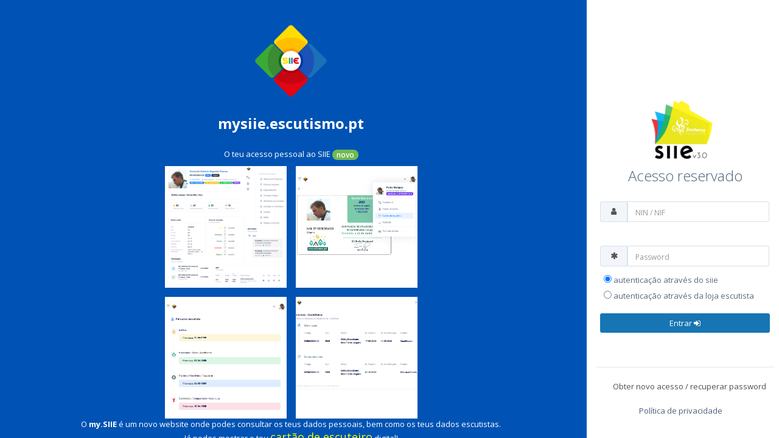

--- FILE ---
content_type: text/html; charset=utf-8
request_url: https://siie.escutismo.pt/login?ReturnUrl=%2f
body_size: 4644
content:


<!DOCTYPE html>
<html lang="pt-PT">

<head>
    <meta charset="utf-8">
    <meta name="viewport" content="width=device-width, initial-scale=1.0">
    <title>SIIE | Sistema Integrado de Informação Escutista</title>
    <meta name="description" content="Sistema integrado de informação escutista. Gestão de elementos, secções, agrupamentos, núcleos, regiões e nacional, nomeadamente gestão de associados, secretariado, financeira, atividades e censos. my.SIIE"/>

    <!--jQuery [ REQUIRED ]-->
        <script src="/Scripts/jquery-3.7.1.min.js"></script>

    <!--STYLESHEET-->
    <!--=================================================-->

    <!--Open Sans Font [ OPTIONAL ] -->
    <link href="//fonts.googleapis.com/css?family=Open+Sans:300,400,600,700&amp;subset=latin" rel="stylesheet">


    <!--Bootstrap Stylesheet [ REQUIRED ]-->
    <link href="/content/bootstrap.min.css" rel="stylesheet">

    <link href="/Content/SIIE.2025.01.css" rel="stylesheet" />
    <link href="/Content/bg.css?d=202012010950" rel="stylesheet" />

    <!--Nifty Stylesheet [ REQUIRED ]-->
    <link href="/content/nifty/v2.7/css/nifty.min.css" rel="stylesheet">


    <!--Font Awesome [ OPTIONAL ]-->
    <link href="/content/nifty/v2.7/plugins/font-awesome/css/font-awesome.min.css" rel="stylesheet">

        <link href="/Content/kendo/2022.2.510/kendo.common-office365.min.css" rel="stylesheet" />
    <link href="/Content/kendo/2022.2.510/kendo.office365.min.css" rel="stylesheet" />
    <link href="/Content/kendo/2022.2.510/kendo.office365.mobile.min.css" rel="stylesheet" />

    <!--SCRIPT-->
    <!--=================================================-->

    <!--Page Load Progress Bar [ OPTIONAL ]-->
    <link href="/Content/pace/1.0.0/pace.min.css" rel="stylesheet">
    <script src="/Content/pace/1.0.0/pace.min.js"></script>

    <!--

	REQUIRED
	You must include this in your project.

	RECOMMENDED
	This category must be included but you may modify which plugins or components which should be included in your project.

	OPTIONAL
	Optional plugins. You may choose whether to include it in your project or not.

	DEMONSTRATION
	This is to be removed, used for demonstration purposes only. This category must not be included in your project.

	SAMPLE
	Some script samples which explain how to initialize plugins or components. This category should not be included in your project.


	Detailed information and more samples can be found in the document.

	-->

    

    <style>
        /* Always set the map height explicitly to define the size of the div
        * element that contains the map. */
        #map {
            width: 100%;
            height: 100%;
        }

        /* Optional: Makes the sample page fill the window. */
        html,
        body,
        form {
            height: 100%;
            margin: 0;
            padding: 0;
        }
    </style>

</head>

<!--TIPS-->
<!--You may remove all ID or Class names which contain "demo-", they are only used for demonstration. -->

<body>
    <form method="post" action="./login?ReturnUrl=%2f" id="form1">
<div class="aspNetHidden">
<input type="hidden" name="RadScriptManager1_TSM" id="RadScriptManager1_TSM" value="" />
<input type="hidden" name="__EVENTTARGET" id="__EVENTTARGET" value="" />
<input type="hidden" name="__EVENTARGUMENT" id="__EVENTARGUMENT" value="" />
<input type="hidden" name="__VIEWSTATE" id="__VIEWSTATE" value="sdvzLzrz1YA4ouuOWZEuItksiwxvxuPaeW2EYZST6kTN/FQ0KCUmTeDFVbSxyH4ThF9oFZvHHrcSBkh0yrLl9VYPTbxK1QdcVf7TqIbqQss=" />
</div>

<script type="text/javascript">
//<![CDATA[
var theForm = document.forms['form1'];
if (!theForm) {
    theForm = document.form1;
}
function __doPostBack(eventTarget, eventArgument) {
    if (!theForm.onsubmit || (theForm.onsubmit() != false)) {
        theForm.__EVENTTARGET.value = eventTarget;
        theForm.__EVENTARGUMENT.value = eventArgument;
        theForm.submit();
    }
}
//]]>
</script>


<script src="/WebResource.axd?d=pynGkmcFUV13He1Qd6_TZIIvdFLGiKjk49MHku_8oMCpA0kw7XSSvl-38W7Qi9t1_7-eAIgCQmZ1H8yTtiao8g2&amp;t=638901807720898773" type="text/javascript"></script>


<script src="/Telerik.Web.UI.WebResource.axd?_TSM_HiddenField_=RadScriptManager1_TSM&amp;compress=1&amp;_TSM_CombinedScripts_=%3b%3bSystem.Web.Extensions%2c+Version%3d4.0.0.0%2c+Culture%3dneutral%2c+PublicKeyToken%3d31bf3856ad364e35%3apt%3a64455737-15dd-482f-b336-7074c5c53f91%3aea597d4b%3ab25378d2" type="text/javascript"></script>
<div class="aspNetHidden">

	<input type="hidden" name="__VIEWSTATEGENERATOR" id="__VIEWSTATEGENERATOR" value="C2EE9ABB" />
</div>
        <script type="text/javascript">
//<![CDATA[
Sys.WebForms.PageRequestManager._initialize('ctl00$RadScriptManager1', 'form1', [], [], [], 90, 'ctl00');
//]]>
</script>

        <div id="container" class="cls-container" style="height: 100%;">

            <!-- BACKGROUND IMAGE -->
            <!--===================================================-->
            <div id="bgoverlay" class="bg-img bg-28"></div>



            

    <div class="row" style="height: 100%;">
        <div class="hidden-xs col-sm-6 col-md-8 col-lg-9" style="height: 100%; background: #0053b4;">
            <div class="row" style="height: 100%;">
                <div style="padding: 40px 0 0 0">
                    <img src="https://mysiie.escutismo.pt/media/logos/mySIIElogoText.png" width="120" />
                </div>
                <div style="color: white; padding: 10px;">
                    <h3><a href="https://mysiie.escutismo.pt" target="_blank" style="color: white; font-weight: bold;">mysiie.escutismo.pt</a></h3>
                    <br />
                    O teu acesso pessoal ao SIIE&nbsp;<span class="badge bg-success">novo</span>
                </div>
                <div class="col-xs-12">
                    <div class="col-xs-12 col-md-3"></div>
                    <div class="col-xs-12 col-md-6">
                        <div class="col-xs-12 col-md-6">
                            <a href="https://siie.escutismo.pt/content/images/auth1.png" target="_blank">
                                <img src="/content/images/auth1.png" width="200" class="pull-right"></a>
                        </div>
                        <div class="col-xs-12 col-md-6">
                            <a href="https://siie.escutismo.pt/content/images/auth2.png" target="_blank" class="pull-left">
                                <img src="/content/images/auth2.png" width="200"></a>
                        </div>
                        <div class="col-xs-12 col-md-6 pad-top">
                            <a href="https://siie.escutismo.pt/content/images/auth3.png" target="_blank">
                                <img src="/content/images/auth3.png" width="200" class="pull-right"></a>
                        </div>
                        <div class="col-xs-12 col-md-6 pad-top">
                            <a href="https://siie.escutismo.pt/content/images/auth4.png" target="_blank" class="pull-left">
                                <img src="/content/images/auth4.png" width="200"></a>
                        </div>
                    </div>
                    <div class="col-xs-12 col-md-3"></div>
                </div>
                <div style="color: white; margin: 5px;">
                    O <strong><a href="https://mysiie.escutismo.pt" target="_blank" style="color: white; font-weight: bold;">my.SIIE</a></strong> é um novo website onde podes consultar os teus dados pessoais, bem como os teus dados escutistas.<br />
                    Já podes mostrar o teu <span style="font-size: large; color: yellow">cartão de escuteiro</span> digital!<br />
                    <span style="font-size: smaller">(Noites de campo, horas de mar e de voo, o teu progresso, atividades que participaste, inscrições em ativiades, etc.)</span><br />
                    Este já está preparado para usares no telemóvel, como se fosse uma APP.<br />
                    <h4 style="color: white;">Experimenta já! <a href="https://mysiie.escutismo.pt" target="_blank" style="color: white; font-weight: bold; text-decoration: underline;">my.SIIE&nbsp;<i class="fa fa-external-link-square"></i></a></h4>
                </div>
            </div>
        </div>
        <div class="col-xs-12 col-sm-6 col-md-4 col-lg-3" style="padding-top: 150px; height: 100%; background: white;">
            <!-- LOGIN FORM -->
            <div class="col-xs-12">
                <div class="col-xs-12">

                    <h3 class="mar-all">
                        <span class="brand-title">
                            <img src="Content/images/SIIEv3.png" style="height: 96px; padding-right: 10px;"><div class="text-thin">Acesso reservado</div>
                        </span>
                    </h3>
                    <div class="form-group">
                        <div class="input-group">
                            <div class="input-group-addon"><i class="fa fa-user"></i></div>
                            <input class="form-control" type="text" id="username" placeholder="NIN / NIF" required="required" />
                        </div>
                    </div>
                    <div class="form-group">
                        <div class="input-group">
                            <div class="input-group-addon"><i class="fa fa-asterisk"></i></div>
                            <input class="form-control" type="password" id="password" placeholder="Password" />
                        </div>
                        <div style="text-align: left; padding-top: 10px;">
                            <label title="Podes aceder ao SIIE, como sempre, utilizando o teu NIN e password para conseguires aceder">
                              <input type="radio" name="radioAuth" value="siie" checked> Autenticação através do SIIE
                            </label>
                            <label title="Agora podes aceder ao SIIE utilizando os dados da loja escutista (NIF + Password)">
                              <input type="radio" name="radioAuth" value="ldap"> Autenticação através da Loja Escutista
                            </label>
                        </div>
                    </div>
                    <div class="row">
                        <div class="col-xs-12">
                            <div class="form-group text-right">
                                <a id="loginBtn" href="#" class="btn btn-primary btn-block" style="color: #fff;">Entrar <i class="fa fa-sign-in"></i></a>
                            </div>
                        </div>
                        <div class="media pad-top bord-top col-xs-12">
                            <div class="">
                                <a href="/resetpassword" class="btn btn-link" style="color: #515151;">Obter novo acesso / recuperar password</a>
                            </div>
                            <div class="pad-ver">
                                <a class="btn-link mar-rgt" href="/privacy">Política de privacidade</a>
                            </div>
                        </div>
                        <div class="col-xs-12">
                            
                        </div>

                    </div>
                </div>
            </div>
            <!--===================================================-->
            <!-- END OF CONTAINER -->
        </div>
    </div>

    <script>
        $(document).ready(function () {
            $('input').keypress(function (event) {
                if (event.keyCode == 13) {
                    $('#loginBtn').click();
                }
            });

            $("#loginBtn").click(function () {
                var retUrl = '/';

                if (!retUrl)
                    retUrl = '/dashboard';

                const authType = $('input[name="radioAuth"]:checked').val();
                TokenLogin($(this), $("#username").val(), $("#password").val(), retUrl, authType);
            });

        });
    </script>







            </div>
            <!--===================================================-->
            <!-- END OF CONTAINER -->

        </div>

        <!--JAVASCRIPT-->
        <!--=================================================-->

        


        <!--BootstrapJS [ RECOMMENDED ]-->
        <script async src="/Scripts/bootstrap.min.js"></script>


        <!--Fast Click [ OPTIONAL ]-->
        <script async src="/content/nifty/v2.7/plugins/fast-click/fastclick.min.js"></script>


        <!--Nifty Admin [ RECOMMENDED ]-->
        <script async src="/content/nifty/v2.7/js/nifty.min.js"></script>


        <!-- Kendo -->
        <script async src="/Scripts/kendo/2022.2.510/jszip.min.js"></script>
        <script async src="/Scripts/kendo/2022.2.510/kendo.basic.min.js"></script>
        <script async src="/Scripts/kendo/2022.2.510/kendo.timezones.min.js"></script>
        <script async src="/Scripts/kendo/2022.2.510/cultures/kendo.culture.pt-PT.min.js"></script>
        <script async src="/Scripts/kendo/2022.2.510/messages/kendo.messages.pt-PT.min.js"></script>
        <!-- xSIIE -->
        <script async src="/Scripts/xSIIE.2025.1.js"></script>
        <script>
            $(document).ready(function () {
                kendo.culture("pt-PT");
            });
        </script>
        
    

<script type="text/javascript">
//<![CDATA[
window.__TsmHiddenField = $get('RadScriptManager1_TSM');//]]>
</script>
</form>
</body>
</html>

--- FILE ---
content_type: text/css
request_url: https://siie.escutismo.pt/Content/SIIE.2025.01.css
body_size: 5496
content:
/*
 * It is advised not to edit the smartadmin_production.css
 * as this will override any changes you make in the 
 * later versions of this theme. 
 * 
 * We advise that you use use this CSS to override 
 * SmartAdmin styles. 
 * 
 * Rename the stylesheet to whatever your liking so it will stay
 * unique to you with each update of SmartAdmin.
 */

/*
 * INDEX
 * 
 * - HTML
 * - BODY
 * - CUSTOM STYLES
 */

legend {
    padding: 5px 0px 5px 10px;
    font-size: 14px;
    margin-left: 10px;
}

.legend-small {
    margin-bottom: 5px;
}

.siie-toolbar {
    border-bottom: 1px solid #336699;
    margin-bottom: 5px;
    padding-bottom: 5px;
}

#logo {
    display: inline-block;
    margin-left: 9px;
    margin-top: 13px;
    width: 45px;
}

    #logo img {
        height: auto;
        padding-left: 3px;
        width: 40px;
    }

/* Kendo */
.k-grid-content tbody tr:hover {
    color: #ffffff;
    background-color: #428BCA;
    border-color: #428BCA;
    cursor: pointer;
}

    .k-grid-content tbody tr:hover a i {
        color: #ffffff;
    }

.k-grid td.k-state-selected:hover, .k-grid tr.k-state-selected:hover {
    background-color: #428BCA;
}

.k-grid td {
    overflow: hidden;
    text-overflow: ellipsis;
    white-space: nowrap;
}

.k-grid-save-changes {
    background: #1690f3;
    color: #FFFFFF;
}

    .k-grid-save-changes > span {
        color: #FFFFFF;
    }

.k-autocomplete, .k-block, .k-button, .k-calendar .k-link, .k-calendar td, .k-calendar-container, .k-colorpicker, .k-combobox, .k-datepicker, .k-datetimepicker, .k-drag-clue, .k-dropdown, .k-dropdown-wrap, .k-editor-inline, .k-grid .k-filter-options, .k-grouping-header .k-group-indicator, .k-inline-block, .k-list-container, .k-multiselect, .k-notification, .k-numeric-wrap, .k-numerictextbox, .k-picker-wrap, .k-slider-selection, .k-slider-track, .k-textbox, .k-tile, .k-timepicker, .k-tooltip, .k-touch-scrollbar, .k-treeview .k-in, .k-upload, .k-window, .k-window-action, .k-window-titleless .k-window-content {
    border-radius: 3px;
}
/* Kendo End*/

/* Menu */
.smart-style-2 #left-panel {
    padding: 0;
}

.smart-style-2 nav > ul > li > a {
    padding-bottom: 12px;
    padding-top: 12px;
}
/* Menu */

/* Detail Admin */
/* HTML ELEMENTS */
input,
button,
select,
textarea {
    font-family: "Open Sans", Arial;
}

    input[type="text"],
    input[type="password"],
    textarea {
        font-size: 14px;
        -webkit-box-shadow: inset 0 0px 1px rgba(0, 0, 0, 0.075);
        -moz-box-shadow: inset 0 0px 1px rgba(0, 0, 0, 0.075);
        box-shadow: inset 0 0px 1px rgba(0, 0, 0, 0.075);
        /*border: none;
	-webkit-box-shadow: inset rgba(112, 112, 112, 0.3) 0 1px 1px,inset rgba(0,0,0,0.3) 0 0 1px,rgba(255,255,255,0.4) 0 1px 0;
	-moz-box-shadow: inset rgba(112, 112, 112, 0.3) 0 1px 1px,inset rgba(0,0,0,0.3) 0 0 1px,rgba(255,255,255,0.4) 0 1px 0;
	box-shadow: inset rgba(112, 112, 112, 0.3) 0 1px 1px,inset rgba(0,0,0,0.3) 0 0 1px,rgba(255,255,255,0.4) 0 1px 0;
	-webkit-border-radius: 4px;
	-moz-border-radius: 4px;
	-ms-border-radius: 4px;
	-o-border-radius: 4px;
	border-radius: 4px;*/
    }

        .inline-input input[type="text"],
        .inline-input input[type="password"],
        input[type="text"].inline-input,
        input[type="password"].inline-input {
            background: #fff;
            border-top: 0 none;
            border-left: 0 none;
            border-right: 0 none;
            border-bottom: 1px solid #d0dde9;
            border-radius: 0;
            box-shadow: none;
            border-color: #dee3ea;
        }

            .inline-input input[type="text"]:focus,
            .inline-input input[type="password"]:focus,
            input[type="text"].inline-input:focus,
            input[type="password"].inline-input:focus {
                box-shadow: none;
                border-color: #5d6a80;
            }

            .inline-input input[type="text"]:hover,
            .inline-input input[type="password"]:hover,
            input[type="text"].inline-input:hover,
            input[type="password"].inline-input:hover {
                border-color: #959fb0;
            }

        input[type="text"]:focus,
        input[type="password"]:focus,
        textarea:focus {
            border-color: #A2CEF0;
            -webkit-box-shadow: inset 0 0px 1px rgba(0, 0, 0, 0.075), 0 0 4px rgba(82, 168, 236, 0.6);
            -moz-box-shadow: inset 0 0px 1px rgba(0, 0, 0, 0.075), 0 0 4px rgba(82, 168, 236, 0.6);
            box-shadow: inset 0 0px 1px rgba(0, 0, 0, 0.075), 0 0 4px rgba(82, 168, 236, 0.6);
            /*-webkit-box-shadow: inset 0 1px 1px rgba(0, 0, 0, 0.075), 0 0 4px rgba(82, 168, 236, 0.6);
	   -moz-box-shadow: inset 0 1px 1px rgba(0, 0, 0, 0.075), 0 0 4px rgba(82, 168, 236, 0.6);
			box-shadow: inset 0 1px 1px rgba(0, 0, 0, 0.075), 0 0 4px rgba(82, 168, 236, 0.6);*/
        }

    input[type="reset"] {
        text-transform: uppercase;
        border: 0 none;
        background: none;
        text-decoration: underline;
        font-size: 12px;
    }

textarea {
    background: #fff;
    border-color: #dee3ea;
}

select {
    margin: 0;
    height: 24px;
    border-color: #d0dde9;
    border-radius: 3px;
    font-size: 14px;
}

input[type="file"] {
    font-size: 14px;
    line-height: 14px;
    display: inline-block;
}

input[disabled], textarea[disabled], input[readonly], textarea[readonly] {
    color: rgb(177, 177, 177);
}
/* native placeholders */
input:-moz-placeholder,
textarea:-moz-placeholder {
    color: #9ba0a5;
    font-family: "Open Sans", Arial;
    font-size: 13px;
}

input:-ms-input-placeholder,
textarea:-ms-input-placeholder {
    color: #9ba0a5;
    font-family: "Open Sans", Arial;
    font-size: 12px;
}

input::-webkit-input-placeholder,
textarea::-webkit-input-placeholder {
    color: #9ba0a5;
    font-family: "Open Sans", Arial;
    font-size: 12px;
}

.form-group > .checkbox, .form-group > .radio {
    margin-top: 25px;
}

.form-group {
    min-height: 58px;
}

.k-widget.k-tooltip-validation {
    position: absolute;
}

/* PREPEND & APPEND INPUT */
.input-group input,
.input-group input,
.input-group .uneditable-input,
.input-group .uneditable-input {
    border: 1px solid #d6e2eb;
}

.input-group .input-group-addon {
    background-color: #f2f5f9;
    border: 1px solid #d6e2eb;
    padding: 4px 8px;
    font-size: 13px;
}
/* Detail Admin End */

/* Message Box */
.SmallBox .foto {
    font-size: 28px;
    left: 17px;
    position: absolute;
}
/* Message Box */

/* FILTER */
.dropdown-menu.alpha {
}

.dropdown-menu.alpha {
    width: 180px;
}

    .dropdown-menu.alpha > li > a {
        clear: none;
        float: left;
        width: 25px;
    }

.dropdown-menu a {
    cursor: pointer;
}
/*
input {
    outline: none;
}

    input[type=search] {
        -webkit-appearance: textfield;
        -webkit-box-sizing: content-box;
        font-family: inherit;
        font-size: 100%;
    }

    input::-webkit-search-decoration,
    input::-webkit-search-cancel-button {
        display: none;
    }

.searchbox.quicksearch button {
    left: 0px;
}
 END FILTER */


/* WELL */
.well h4 {
    border-bottom: 1px dashed #333333;
    margin-top: 0;
    margin-bottom: 5px;
}
/* WELL */

/* kendo bootstrap */
.k-widget.form-control {
    /*height: auto !important;*/
    padding: 0px;
    border: 0;
    width: 100%;
}

.k-multiselect-wrap > ul {
    padding-top: 2px;
}

.k-multiselect.k-header {
    border: 1px solid #bababa;
    padding: 1px 0px 2px 0px;
}

.k-block, .k-widget, .k-group, .k-content, .k-header, .k-filter-row > th, .k-toolbar, .k-group-footer td, .k-grid-footer, .k-footer-template td, .k-state-default, .k-state-default .k-select, .k-state-disabled, .k-grid-header, .k-grid-header-wrap, .k-grid-header-locked, .k-grid-footer-locked, .k-grid-content-locked, .k-grid td.k-state-selected, .k-grid-footer-wrap, .k-pager-wrap, .k-pager-wrap .k-link, .k-pager-refresh, .k-grouping-header, .k-grouping-header .k-group-indicator, .k-panelbar > .k-item > .k-link, .k-panel > .k-item > .k-link, .k-panelbar .k-panel, .k-panelbar .k-content, .k-treemap-tile, .k-calendar th, .k-slider-track, .k-splitbar, .k-dropzone-active, .k-tiles, .k-toolbar, .k-tooltip, .k-button-group .k-tool, .k-upload-files /*.k-grid td,*/ {
    border-color: #FFFFFF;
}

.k-editable-area {
    border: 1px solid rgba(0,0,0,0.09) !important;
    border-radius: 3px;
}

.k-grid-header {
    border-bottom-color: rgba(0, 0, 0, 0.14);
    border-bottom-width: 2px;
}

div.k-grid-header {
    border-bottom-style: solid;
    border-bottom-width: 2px;
    border-bottom-color: rgba(0, 0, 0, 0.14);
}

div.k-grid-footer {
    border-top-style: solid;
    border-top-width: 2px;
    border-top-color: rgba(0, 0, 0, 0.14);
}

.k-grid .siie-editable-cell:hover {
    background: #ffda87;
    color: #333;
}

.k-grid .siie-editable-header {
    font-weight: bold;
    color: #336699;
}

.k-pager-wrap {
    border-top-style: solid;
    border-top-width: 2px;
    border-top-color: rgba(0, 0, 0, 0.14);
}

.k-block, .k-header, .k-grid-header, .k-toolbar, .k-grouping-header, .k-pager-wrap, .k-draghandle, .k-treemap-tile, html .km-pane-wrapper .k-header {
    background-color: #FFFFFF;
}

.k-grid td {
    padding: 0.629em 0.7em; /*1.286em*/
}

.k-grid-header th.k-header, .k-filter-row th {
    padding: 0.929em 0.6em 0.714em 0.6em;
}

.k-grid-header th.k-header {
    zpadding-left: 1.28em;
}

.k-grid .k-group-col, .k-grid .k-hierarchy-col {
    width: 34px;
}

.k-textbox > input, .k-autocomplete .k-input, .k-picker-wrap .k-input, .k-numeric-wrap .k-input, .k-dropdown-wrap .k-input, .k-selectbox .k-input {
    height: 2.3em;
}


#page-content {
    padding: 10px 10px 0;
}

.k-grid-cancel {
    min-width: 0px;
    width: 30px;
}

/*Buttons*/
k-button.k-grid-save-changes {
    background-color: #7bb93c;
    color: #fff;
    padding: 7px;
}

/* Breadcrumb */
.breadcrumb {
    margin-bottom: 0px;
}

    .breadcrumb > li + li::before {
        content: "|";
    }

.nav-tabs > li {
    border-bottom: 2px solid transparent;
}

.nav-tabs li a {
    color: #369;
    font-weight: 600;
}

.nav .active {
    border-bottom: 2px solid #369;
}

.tab-base .nav-tabs > li:not(.active) > a {
    background-color: #FFF;
}

.page-header {
    font-size: 1.8em;
    padding: 12px 0;
}

.bg-yellow {
    background-color: #fff200;
}

.bg-green {
    background-color: #23b166;
    color: #FFF;
}

.bg-blue {
    background-color: #00a6d7;
    color: #FFF;
}

.bg-red {
    background-color: #ed1c24;
    color: #FFF;
}

.bg-darkgreen {
    background-color: #006600;
    color: #FFF;
}


/* Filters */
.filters {
    display: inline-block;
}

.filterlist {
    margin: 0 30px;
    list-style-type: none;
    font-weight: normal;
    padding: 0 0 3px;
    margin: 0;
}

    .filterlist li .filters label {
        color: #08c;
        font-weight: normal;
        display: inline-block;
        width: 8em;
        padding: 0 5px;
        white-space: nowrap;
        overflow: hidden;
        text-overflow: ellipsis;
        vertical-align: middle;
    }

        .filterlist li .filters label + .form-group select {
            position: relative;
            z-index: 100;
            background: transparent !important;
        }

    .filterlist li .filters input, .filterlist li .filters select {
        width: 100%;
    }

    .filterlist .filterlist-value {
        width: 372px;
    }

    .filterlist li .btn {
        height: 32px;
        width: 32px;
        display: inline-block;
        background: transparent;
        border: 1px solid #c7c7c7;
        color: #333;
    }

        .filterlist li .btn.btn-primary {
            color: #369;
        }

.panel-body-padding {
    padding: 0px 10px;
}

    .panel-body-padding .list {
        padding-top: 15px;
    }

.panel-heading-small {
    line-height: 35px;
    height: 35px;
}

.panel-title-small {
    line-height: 35px;
}

#mainnav-menu ul a {
    padding: 10px 20px 12px 35px;
}

    #mainnav-menu ul a:hover {
        padding: 10px 20px 12px 35px;
    }

#mainnav-menu ul ul a {
    padding: 10px 20px 12px 50px;
}

    #mainnav-menu ul ul a:hover {
        padding: 10px 20px 12px 50px;
    }

#mainnav-menu ul ul ul a {
    padding: 10px 20px 12px 60px;
}

    #mainnav-menu ul ul ul a:hover {
        padding: 10px 20px 12px 60px;
    }

#page-content .panel .panel-body .panel {
    margin-bottom: 3px;
    box-shadow: none;
}

#page-content .panel .panel-body .tab-base {
    margin-bottom: 0px;
    box-shadow: none;
}

    #page-content .panel .panel-body .tab-base .tab-content {
        padding: 0px 0px 15px 0px;
        box-shadow: none;
    }

/* FIX */
.lang-id, .lang-name {
    display: inline-block;
}

.h1 .small, .h1 small, .h2 .small, .h2 small, .h3 .small, .h3 small, .h4 .small, .h4 small, .h5 .small, .h5 small, .h6 .small, .h6 small, h1 .small, h1 small, h2 .small, h2 small, h3 .small, h3 small, h4 .small, h4 small, h5 .small, h5 small, h6 .small, h6 small {
    font-weight: 200;
}

.page-header {
    font-weight: 300;
}

.k-combobox .k-dropdown-wrap:before, .k-picker-wrap:before, .k-numeric-wrap:before {
    content: "" !important;
    display: inline !important;
}

#content-container {
    padding-bottom: 30px;
}

.brand-icon {
    width: 45px;
    height: 32px;
    margin: 10px 0px 0px 5px;
}

/* Censos */
.censosSuccess {
    color: blue;
}

.censosError {
    color: red;
}

.generate-nin {
    cursor: pointer;
}

/* Search */
.search-keywords {
    font-size: 10px;
}


/* Wizard */
.wz-steps {
    padding: 10px 0px 0px 0px;
}

.wz-panel .panel-body {
    padding: 0px;
}
/* Wizard */


/* Forms */
.form-control {
    font-size: 14px;
}

.form-control-read {
    border-radius: 0px;
    box-shadow: none;
    border: 0px solid rgba(0,0,0,0.09);
    border-top: 1px solid rgba(0,0,0,0.09);
    color: #555;
    margin-bottom: inherit;
    height: auto;
}

label {
    text-transform: lowercase;
    color: #5d6a80;
    margin-bottom: 5px;
    font-weight: 600;
    margin-left: 6px;
}
/* Forms */



.dl-horizontal.dl-payments dt {
    width: 80px;
}

.dl-horizontal.dl-payments dd {
    margin-left: 90px;
}

/*Menu*/
#mainnav-menu ul li a {
    font-size: 12px;
}

.nav-back {
    border-bottom: 1px solid #369;
    padding: 4px;
}

    .nav-back > a {
        color: #336699;
    }


.navbar-top-links > li > a:hover {
    background-color: #fff !important;
    color: #336699;
}

    .navbar-top-links > li > a:hover:not(.mainnav-toggle) > i {
        color: #336699;
    }

    .navbar-top-links > li > a:hover > i {
        color: #336699;
    }

.brand-title {
    width: 100% !important;
}

.modal-full {
    width: 95%;
}

.swal2-container {
    z-index: 99999;
}

/* FRM */
.frm_survey {
    font: 13px "Segoe UI", "Sans-Serif",Tahoma,Verdana;
    border-spacing: 0;
    border-collapse: collapse;
    width: 98%;
    margin: 8px;
}

    .frm_survey a:hover {
        color: #ff8500;
        text-decoration: none;
    }

    .frm_survey tr {
        border-bottom: 1px dashed #ccc;
    }

        .frm_survey tr:hover {
            background-color: #f5f5f5;
        }

    .frm_survey td {
        padding: 6px;
    }

.cls-content .cls-content-xl {
    width: 70%;
}


.form-separator {
    border-top: 1px solid #369;
    background-color: aliceblue;
    border-bottom: 1px solid #dee3ea;
    padding: 8px 5px 5px 5px;
}

.form-divider {
    color: #369;
    border-bottom: 1px solid #369;
    font-weight: bold;
    margin: 10px;
}

    .form-divider > label {
        color: #336699;
        font-size: 1.2em;
    }

small .font-xs {
    font-size: x-small;
}

small .font-xxs {
    font-size: xx-small;
}


/*Panel*/
.panel:not(.panel-colorful) {
    border: 0px;
}

.panel-title {
    font-weight: 300;
}

.panel-group.internal-panel-group .panel-heading {
    border-bottom: 1px solid orangered;
}

.panel-group.internal-panel-group .panel-title {
    font-weight: 600;
}

    .panel-group.internal-panel-group .panel-title .fa-sort {
        color: orangered;
    }


/*ativ internacionais*/
.ativint-numbering {
    color: orangered;
}

.k-autocomplete .k-input {
    border: 1px solid rgba(0,0,0,0.09);
    border-radius: 3px;
    transition-duration: .5s;
    height: 1.9em;
}

.list-lob, .list-exp, .list-pio, .list-cam {
    border: 1px solid #369;
    margin: 1px;
    padding: 2px;
    cursor: move;
}

.tdStatus {
    background-color: rgb(255,255,230);
}

    .tdStatus:hover {
        background-color: #177bbb;
    }


.bgLob {
    background-color: #eec84f;
}

.bgExp {
    background-color: #42b29d;
}

.bgPio {
    background-color: #334e5d;
}

.bgCam {
    background-color: #df4a4a;
}

.bgDir {
    background-color: #004806;
}

.bgAux {
    background-color: #585858;
}



.txtBold {
    font-weight: bold;
}

.k-grid-header th.k-header.txtLob .k-column-title {
    color: #eec84f;
    font-weight: bold;
}

.k-grid-header th.k-header.txtExp .k-column-title {
    color: #42b29d;
    font-weight: bold;
}

.k-grid-header th.k-header.txtPio .k-column-title {
    color: #334e5d;
    font-weight: bold;
}

.k-grid-header th.k-header.txtCam .k-column-title {
    color: #df4a4a;
    font-weight: bold;
}

.k-grid-header th.k-header.txtDir .k-column-title {
    color: #004806;
    font-weight: bold;
}

.k-grid-header th.k-header.txtAux .k-column-title {
    color: #585858;
    font-weight: bold;
}

.k-grid-header th.k-header.txtTotal .k-column-title {
    color: #000066;
    font-weight: bold;
}

.w-100 {
    width: 100%;
}

.p-2px {
    padding: 2px;
}
.p-4px {
    padding: 4px !important;
}
.p-8px {
    padding: 8px !important;
}
.pl-20px {
    padding-left: 20px !important;
}

.form-row-container {
    max-height: 450px;
    overflow-y: auto;
    overflow-x: hidden;
    display: block;
}

--- FILE ---
content_type: text/css
request_url: https://siie.escutismo.pt/Content/bg.css?d=202012010950
body_size: -8
content:

.bg-siie {
    background-image: url('/content/nifty/v2.5/img/bg-img/bg-img-3.jpg');
}

.bg-1 {
    background-image: url('/content/images/bg/bg-1.jpg');
}

.bg-2 {
    background-image: url('/content/images/bg/bg-2.jpg');
}

.bg-3 {
    background-image: url('/content/images/bg/bg-3.jpg');
}

.bg-4 {
    background-image: url('/content/images/bg/bg-4.jpg');
}

.bg-5 {
    background-image: url('/content/images/bg/bg-5.jpg');
}

.bg-6 {
    background-image: url('/content/images/bg/bg-6.jpg');
}

.bg-7 {
    background-image: url('/content/images/bg/bg-7.jpg');
}

.bg-8 {
    background-image: url('/content/images/bg/bg-8.jpg');
}

.bg-9 {
    background-image: url('/content/images/bg/bg-9.jpg');
}

.bg-10 {
    background-image: url('/content/images/bg/bg-10.jpg');
}

.bg-11 {
    background-image: url('/content/images/bg/bg-11.jpg');
}

.bg-12 {
    background-image: url('/content/images/bg/bg-12.jpg');
}

.bg-13 {
    background-image: url('/content/images/bg/bg-13.jpg');
}

.bg-14 {
    background-image: url('/content/images/bg/bg-14.jpg');
}

.bg-15 {
    background-image: url('/content/images/bg/bg-15.jpg');
}

.bg-16 {
    background-image: url('/content/images/bg/bg-16.jpg');
}

.bg-17 {
    background-image: url('/content/images/bg/bg-17.jpg');
}

.bg-18 {
    background-image: url('/content/images/bg/bg-18.jpg');
}

.bg-19 {
    background-image: url('/content/images/bg/bg-19.jpg');
}

.bg-20 {
    background-image: url('/content/images/bg/bg-20.jpg');
}

.bg-21 {
    background-image: url('/content/images/bg/bg-21.jpg');
}

.bg-22 {
    background-image: url('/content/images/bg/bg-22.jpg');
}

.bg-23 {
    background-image: url('/content/images/bg/bg-23.jpg');
}

.bg-24 {
    background-image: url('/content/images/bg/bg-24.jpg');
}

.bg-25 {
    background-image: url('/content/images/bg/bg-25.jpg');
}

.bg-26 {
    background-image: url('/content/images/bg/bg-26.jpg');
}

.bg-27 {
    background-image: url('/content/images/bg/bg-27.jpg');
}

.bg-28 {
  background-image: url('/content/images/bg/bg-28.jpg');
}

--- FILE ---
content_type: text/css
request_url: https://siie.escutismo.pt/content/nifty/v2.7/css/nifty.min.css
body_size: 30520
content:
/*! NIFTY ADMIN TEMPLATE V2.7.1 */html,body{min-width:290px;-ms-overflow-style:scrollbar}body{background-color:#e9eaee;font-family:"Open Sans","Helvetica Neue",Helvetica,Arial,sans-serif;font-size:13px;font-weight:normal;color:#8f9ea6;-moz-osx-font-smoothing:grayscale;-webkit-font-smoothing:antialiased !important}h1,h2,h3,h4,h5,h6,.h1,.h2,.h3,.h4,.h5,.h6{font-weight:600;color:#4d627b}::selection{background-color:#177bbb;color:#fff}::-moz-selection{background-color:#177bbb;color:#fff}#container{min-height:100vh;height:auto;position:relative;min-width:290px;overflow:hidden}#container.boxed-layout{background-color:#dddfe5}#content-container{position:relative;padding-top:55px;padding-bottom:80px;background-color:#e9eaee}.fixed-fluid:after{content:"";display:block;clear:both}.fixed-fluid>.pull-xs-left{float:left;margin-right:15px}.fixed-fluid>.pull-xs-right{float:right;margin-left:15px}.fixed-fluid>.fixed-xs-160{width:160px}.fixed-fluid>.fixed-xs-200{width:200px}.fixed-fluid>.fixed-xs-250{width:250px}.fixed-fluid>.fixed-xs-300{width:300px}.fixed-fluid>.fixed-xs-350{width:350px}.fixed-fluid>.fluid{overflow:hidden}@media (min-width: 768px){.fixed-fluid>.pull-sm-left{float:left;margin-right:15px}.fixed-fluid>.pull-sm-right{float:right;margin-left:15px}.fixed-fluid>.fixed-sm-160{width:160px}.fixed-fluid>.fixed-sm-200{width:200px}.fixed-fluid>.fixed-sm-250{width:250px}.fixed-fluid>.fixed-sm-300{width:300px}.fixed-fluid>.fixed-sm-350{width:350px}}@media (min-width: 992px){.fixed-fluid>.pull-md-left{float:left;margin-right:15px}.fixed-fluid>.pull-md-right{float:right;margin-left:15px}.fixed-fluid>.fixed-md-160{width:160px}.fixed-fluid>.fixed-md-200{width:200px}.fixed-fluid>.fixed-md-250{width:250px}.fixed-fluid>.fixed-md-300{width:300px}.fixed-fluid>.fixed-md-350{width:350px}}@media (min-width: 1200px){.fixed-fluid>.pull-lg-left{float:left;margin-right:15px}.fixed-fluid>.pull-lg-right{float:right;margin-left:15px}.fixed-fluid>.fixed-lg-160{width:160px}.fixed-fluid>.fixed-lg-200{width:200px}.fixed-fluid>.fixed-lg-250{width:250px}.fixed-fluid>.fixed-lg-300{width:300px}.fixed-fluid>.fixed-lg-350{width:350px}}#page-title{padding:10px 15px;width:100%;color:#4d627b}.page-header{border:0 none;font-size:1.5em;font-weight:300;text-transform:uppercase;color:#8f9ea6;margin:0;padding:10px 0 5px}.page-header .label{margin-right:.5em}#page-content{padding:15px 15px 0}#page-content:not(:first-class){padding:5px 15px 0}.searchbox{margin-right:-20px}.searchbox button{border:0;background:none;padding:2px 5px;margin-top:2px;position:relative;left:-28px;font-size:14px;z-index:2}.searchbox .custom-search-form{margin-right:-5px}.searchbox .custom-search-form .input-group-btn{position:static}.searchbox .custom-search-form .input-group-btn:before{content:"";display:block;height:2px;position:absolute;bottom:-1px;background-color:#177bbb;z-index:99;left:50%;right:50%;transition:left .3s,right .3s}.searchbox .custom-search-form input{background-color:transparent;border-color:transparent;padding-right:30px}.searchbox>.input-group.custom-search-form input{border-radius:3px;border-bottom:1px solid rgba(0,0,0,0.05)}.searchbox>.input-group input:focus ~ .input-group-btn:before{content:"";left:0;right:25px;transition:left .3s,right .3s}@media (min-width: 768px){#content-container{padding-top:55px}#page-title{display:table;table-layout:fixed;padding-bottom:0}.page-header,.searchbox{display:table-cell;vertical-align:middle}.searchbox{width:300px}.searchbox .form-control{background-color:transparent}}@media (min-width: 992px){.searchbox{margin-right:-25px}.searchbox .custom-search-form{margin-right:0}}.cls-container{background-color:#e9eaee;text-align:center}.cls-container,.cls-container a,.cls-container a:hover,.cls-container a:focus{color:#4d627b}.bg-img{position:absolute;top:0;bottom:0;left:0;right:0;opacity:.8;background-position:center center;background-repeat:no-repeat;background-attachment:fixed;-webkit-background-size:cover;-moz-background-size:cover;-o-background-size:cover;background-size:cover}.bg-img ~ .cls-content .panel{background-color:#fff;box-shadow:0 0px 20px rgba(0,0,0,0.15)}.cls-header{position:relative;background-color:rgba(0,0,0,0.03)}.cls-header.cls-header-lg .cls-brand .brand-icon{width:60px;height:60px}#container.cls-container .cls-header .cls-header.cls-header-lg .cls-brand .brand-title{font-size:27px}.cls-brand{display:inline-block;padding:5px 0}.cls-brand .brand-icon{padding:0}.cls-header-lg .cls-brand{line-height:60px}.cls-header-sm .cls-brand{line-height:1.42857}#container.cls-container .cls-brand .brand-icon,#container.cls-container .cls-brand .brand-title{background-color:transparent;color:#4d627b;float:none;display:inline-block;line-height:22px;font-size:20px;font-weight:600;padding:5px;vertical-align:middle;width:auto}.cls-content{padding:50px 15px 15px;padding-top:10vh;position:relative}.cls-content .error-code{font-size:120px;font-weight:400;margin-bottom:50px}.cls-content .error-search{max-width:512px;margin:0 auto}.cls-content .cls-content-sm,.cls-content .cls-content-lg{width:70%;min-width:270px;margin:0 auto;position:relative;background-color:transparent;border:0;box-shadow:none}@media (min-width: 768px){.cls-content .cls-content-sm{width:350px}.cls-content .cls-content-lg{width:550px}}@media (min-width: 1024px){#container.boxed-layout,#container.boxed-layout.navbar-fixed #navbar{background-color:#637a8b}#container.boxed-layout .boxed,#container.boxed-layout #footer{max-width:1128px;width:1128px}#container.boxed-layout .boxed{margin:45px auto 0}#container.boxed-layout #footer{margin:0 auto;bottom:0}#container.boxed-layout>.boxed{position:relative;overflow:hidden}#container.boxed-layout.reveal #content-container,#container.boxed-layout #content-container{min-height:94vh}#container.boxed-layout #aside-container{min-height:100%}#container.boxed-layout.mainnav-in:not(.slide)>#footer{left:0 !important;padding-left:220px}#container.boxed-layout.mainnav-fixed:not(.navbar-fixed) #mainnav-container.affix-top{left:0 !important}#container.boxed-layout.mainnav-fixed.mainnav-in #mainnav-container{width:220px;overflow:hidden}#container.boxed-layout.mainnav-fixed.mainnav-out:not(.reveal) #mainnav-container{width:0}#container.boxed-layout.mainnav-fixed #mainnav-container.affix,#container.boxed-layout.mainnav-fixed #mainnav-container.affix-top{-webkit-transition-property:width;transition-property:width}#container.boxed-layout.mainnav-fixed .boxed{margin-bottom:0}#container.boxed-layout.aside-fixed #aside-container{width:0;overflow:hidden}#container.boxed-layout.aside-fixed.aside-in #aside-container{width:255px;overflow:hidden}#container.boxed-layout.aside-fixed.aside-left.mainnav-lg #aside-container.affix-top{left:220px}#container.boxed-layout.aside-fixed.aside-left.mainnav-sm #aside-container.affix-top{left:55px}#container.boxed-layout.aside-fixed.mainnav-lg #aside-container.affix-top,#container.boxed-layout.aside-fixed.mainnav-sm #aside-container.affix-top{-ms-transform:translateX(0) !important;-webkit-transform:translateX(0) !important;transform:translateX(0) !important}#container.boxed-layout.footer-fixed .boxed{margin-bottom:0}}@media (min-width: 1900px){#container.boxed-layout .boxed,#container.boxed-layout #footer{max-width:1280px;width:1280px}}.nano{position:relative;width:100%;height:100%;overflow:hidden}.nano>.nano-content{position:absolute;overflow:scroll;overflow-x:hidden;top:0;right:0;bottom:0;left:0}.nano>.nano-content::-webkit-scrollbar{display:none}.nano>.nano-content:focus{outline:0 !important}.nano>.nano-pane{background-color:rgba(0,0,0,0.1);position:absolute;width:4px;right:0;top:0;bottom:0;opacity:0;transition:all .7s}.nano>.nano-pane>.nano-slider{background-color:rgba(0,116,255,0.5);position:relative;margin:0;border-radius:0;opacity:.85}.nano.nano-hide{display:none !important}.has-scrollbar>.nano-content::-webkit-scrollbar{display:block}.nano:hover>.nano-pane,.nano-pane.active,.nano-pane.flashed{opacity:.99}.pace .pace-progress,.nano>.nano-pane>.nano-slider{background-color:#0f4e77}.pace .pace-progress-inner{box-shadow:0 0 10px #177bbb,0 0 5px #177bbb}.pace .pace-activity{background-color:#177bbb}#navbar{position:absolute;width:100%;z-index:10000;background-color:#e9eaee;left:0;top:0}.navbar-header{left:0;position:relative;float:left;background-color:#263238}.navbar-content{position:relative;left:0;background-color:#fff;box-shadow:0 2px 2px -2px rgba(0,0,0,0.3)}.navbar-aside-icon>*:before{background-color:#8f9ea6 !important;box-shadow:0 .45em 0 #8f9ea6,0 .9em 0 #8f9ea6 !important}#container.mainnav-sm .navbar-content,#container.mainnav-lg .navbar-content{box-shadow:0 2px 2px -2px rgba(0,0,0,0.3)}#container.push #navbar-container,#container.slide #navbar-container,#container.reveal #navbar-container{box-shadow:0 2px 2px -2px rgba(0,0,0,0.3)}#container.push .navbar-content,#container.slide .navbar-content,#container.reveal .navbar-content{box-shadow:none}.navbar-brand{color:#fff;padding:0;height:55px;position:relative;z-index:2000;overflow:hidden}.navbar-brand:hover,.navbar-brand:focus{color:#fff}.brand-title{display:block;line-height:55px}.brand-icon{display:block;line-height:55px;width:55px;height:55px;float:left;margin:0}.brand-text{display:block;font-size:21px;font-weight:600}@media (min-width: 768px){.brand-title{width:220px}}.navbar-icon-color,.navbar-top-links>li>a:focus:not(.mainnav-toggle)>i,.navbar-top-links>li>a:hover:not(.mainnav-toggle)>i{color:#677882;transition:color .4s}@media (max-width: 768px){.navbar-top-links>li{position:static}.navbar-top-links .dropdown-menu{width:auto;left:10px;right:10px}}.navbar-top-links>li{float:left}.navbar-top-links>li>a{display:table-cell;padding:0 8px;vertical-align:middle;height:55px;color:#8f9ea6;transition:all .4s}.navbar-top-links>li>a:not(.mainnav-toggle)>i{color:#8f9ea6;transition:color .4s}.navbar-top-links>li>a:focus{background-color:transparent}.navbar-top-links>li>a:hover{background-color:#fff !important;color:#677882;transition:all .4s}.navbar-top-links>li>a>i{font-size:17px;line-height:1em;vertical-align:middle}.navbar-top-links>.open>a,.navbar-top-links>.open>a:focus{background-color:#f9f9f9 !important;color:#677882}.navbar-top-links .dropdown-menu .panel-body{padding:0}.navbar-top-links .dropdown-menu .nano:not(.scrollable){max-height:180px}.navbar-top-links .dropdown-menu .nano:not(.scrollable) .nano-content{position:static}.navbar-top-links .tgl-menu-btn>a,.navbar-top-links .tgl-menu-btn>a:hover,.navbar-top-links .tgl-menu-btn>a:focus{color:#8f9ea6}.navbar-top-links .tgl-menu-btn>a:hover,.navbar-top-links .tgl-menu-btn a:focus{background-color:transparent}.navbar-top-links .head-list{list-style:none;padding:0;margin:0}.navbar-top-links .head-list li a{display:block;padding:12px 15px;background:transparent;transition:background .3s}.navbar-top-links .head-list li a h5{font-size:1em;font-weight:400}.navbar-top-links .head-list li a i{color:#4d627b}.navbar-top-links .head-list li a [class^="bg-"] i,.navbar-top-links .head-list li a [class*=" bg-"] i{color:#fff}.navbar-top-links .head-list li a:hover{background:rgba(0,0,0,0.05);color:#8f9ea6}.navbar-top-links .head-list li a>.media-body{vertical-align:middle}.badge-header{position:absolute;font-size:.85em;font-weight:normal;top:50%;margin-top:-1.5em;min-width:1.85em;padding:3px 5px;right:3px}.badge-header:empty{display:inline;border-radius:50%;min-width:0;padding:5px;right:.55em;top:2.2em;animation-iteration-count:5}.navbar-top-links .dropdown-menu .nano{max-height:265px}.img-user{width:32px;height:32px;box-shadow:0 0 0 2px rgba(0,0,0,0.1)}#dropdown-user .ic-user{font-size:1.5em;height:55px;line-height:55px}.username{float:right;white-space:nowrap;line-height:55px;margin:0 10px}@media (min-width: 768px){#dropdown-user>.dropdown-toggle img{-webkit-transform:translateY(11.5px);-ms-transform:translateY(11.5px);transform:translateY(11.5px)}#navbar{background-color:transparent}.navbar-header{background-color:transparent}.navbar-header:before{content:"";position:absolute;display:block;width:100%;height:55px;background-color:#263238}#container.mainnav-out .navbar-header:before{width:0}#container.mainnav-in .navbar-header:before{width:100%}#navbar-container{background-color:#fff}.navbar-content{margin-left:220px;background-color:transparent}#navbar .brand-title{padding:0 1.5em 0 55px}#container.mainnav-in .navbar-brand,#container.mainnav-lg .navbar-brand,#container.mainnav-in .brand-title,#container.mainnav-lg .brand-title{width:220px}#container.mainnav-in .brand-icon,#container.mainnav-sm .brand-icon,#container.mainnav-lg .brand-icon{background-color:transparent}#container.mainnav-in .brand-title,#container.mainnav-sm .brand-title,#container.mainnav-lg .brand-title{color:#fff}#container.effect .brand-title,#container.effect.mainnav-in .brand-title,#container.effect.mainnav-sm .brand-title,#container.effect.mainnav-lg .brand-title{transition:color .35s}.navbar-middle{position:static}.navbar-top-links>li>a{padding:0 12px}.navbar-top-links .tgl-menu-btn{position:static}.navbar-top-links .tgl-menu-btn>a,.navbar-top-links .tgl-menu-btn>a:hover{color:#8f9ea6}.navbar-top-links .tgl-menu-btn>a:focus{background-color:transparent;color:#8f9ea6}}#container.navbar-fixed>#navbar{position:fixed}#container.navbar-fixed>#navbar .shadow{box-shadow:0 1px 3px 0 rgba(0,0,0,0.1)}#container.navbar-fixed .navbar-top-links .dropdown-menu .nano>.nano-content{position:absolute}#mainnav-container{position:absolute;width:220px;left:-220px;padding-top:55px;top:0;bottom:0;z-index:4000;min-height:100%;box-shadow:0 0 0 1px rgba(0,0,0,0.1)}#mainnav{height:100%;background-color:#263238}#mainnav .list-header{font-size:.8em;font-weight:700;color:#747e88;margin-top:20px;text-transform:uppercase}#mainnav .list-divider{border-color:rgba(0,0,0,0.04);margin:0}#mainnav-menu-wrap{height:100%}#container:not(.mainnav-sm) #mainnav-menu-wrap>.nano>.nano-content{padding-top:20px}#container:not(.mainnav-sm) #mainnav-menu{margin-top:10px}#container:not(.mainnav-sm) .mainnav-profile{margin-top:-20px}@media (min-width: 768px){.mainnav-sm .mainnav-profile{max-height:0;overflow:hidden;opacity:0;margin:0}}.mainnav-profile{color:#abb1b7;opacity:1;margin-bottom:7px;max-height:350px;overflow:hidden}.mainnav-profile .mnp-name{color:#abb1b7;margin:0;font-size:1em;font-weight:600}.mainnav-profile .dropdown-caret,.mainnav-profile .mnp-desc{font-size:.9em;color:#abb1b7;opacity:.75}.mainnav-profile .profile-wrap{padding:30px 20px 12px;background-color:#263238}#mainnav .mainnav-profile .list-group{background-color:#222d32;margin:0}#mainnav .mainnav-profile .list-group-item{color:#abb1b7;padding:12px 20px}#mainnav .mainnav-profile .list-group-item:hover{color:#828b94;background-color:transparent}#mainnav-menu ul,.mainnav-widget ul,.menu-popover ul,.menu-popover .sub-menu ul{list-style:none;padding-left:0}#mainnav li .arrow{float:right;line-height:1.15;padding-right:0}#mainnav li .arrow:before{content:"";border-style:solid;border-width:.1em .1em 0 0;display:inline-block;height:.4em;left:0;position:relative;top:0;width:.4em;-webkit-transform:rotate(45deg);-ms-transform:rotate(45deg);transform:rotate(45deg)}#mainnav li.active>a>.arrow:before{-webkit-transform:rotate(135deg);-ms-transform:rotate(135deg);transform:rotate(135deg)}#mainnav-menu a{display:block;color:#abb1b7;padding:12px 18px;transition:all .15s}#mainnav-menu a strong{font-weight:600}#mainnav-menu a .badge,#mainnav-menu a .label{line-height:1.15em}#mainnav-menu>li>a:hover,#mainnav-menu>li>a:active{color:#fff}#mainnav-menu>li>a.hover{color:#fff;background-color:#2c3a41}#mainnav-menu>.active-link>a,#mainnav-menu>.active-link>a:hover{color:#fff;padding-left:20px;font-weight:600;background-color:#177bbb;margin:0 5px;padding-left:13px;padding-right:13px;border-radius:3px}#mainnav-menu>.active-link>a i,#mainnav-menu>.active-link>a:hover i{color:#fff}#mainnav-menu>.active-sub>a,#mainnav-menu>.active-sub>a:hover{color:#fff;font-weight:600;background-color:#177bbb;margin:0 5px;padding-left:13px;padding-right:13px;border-radius:3px}#mainnav-menu>.active-sub .active-sub>a,#mainnav-menu>.active-sub .active-sub>a:hover{color:#fff;font-weight:700}#mainnav-menu>.active-sub .active-sub>a>.arrow:before,#mainnav-menu>.active-sub .active-sub>a:hover>.arrow:before{border-width:.15em .15em 0 0}#mainnav-menu .active:not(.active-sub)>a{font-weight:700;color:#fff}#mainnav-menu>.active{background-color:#222d32}#mainnav-menu>.active .active{background-color:#1e272c}#mainnav-menu ul .list-header{padding:10px 20px 12px 55px}#mainnav-menu ul ul a{padding:10px 20px 12px 65px}#mainnav-menu i{padding:0 10px 0 0;vertical-align:middle}#mainnav-menu .hide-lg{display:none}#mainnav-menu ul a,.menu-popover .sub-menu ul a{padding:10px 20px 12px 53px}#mainnav-menu ul a:hover,.menu-popover .sub-menu ul a:hover{color:#fff}#mainnav-menu ul ul a:hover,.menu-popover .sub-menu ul ul a:hover{color:#fff}#mainnav-menu ul .active-link a,.menu-popover .sub-menu ul .active-link a{font-weight:700;color:#fff}#container.mainnav-sm #mainnav-menu>.active-link>a,#container.mainnav-sm #mainnav-menu>.active-link a:hover,#container.mainnav-sm #mainnav-menu>.active-sub>a,#container.mainnav-sm #mainnav-menu>.active-sub a:hover{background-color:#177bbb;box-shadow:none}#mainnav-shortcut{overflow:hidden;margin-top:15px;margin-bottom:10px}#mainnav-shortcut ul{width:100%;margin:0;padding:0}#mainnav-shortcut li{padding:0;vertical-align:middle;text-align:center}#mainnav-shortcut .shortcut-grid{display:table;border:0;width:100%;height:1.7em;color:#abb1b7}#mainnav-shortcut .shortcut-grid>i{display:table-cell;vertical-align:middle;font-size:13px}#mainnav-shortcut .shortcut-grid>span{display:table-cell;vertical-align:middle}#mainnav-shortcut .shortcut-wrap .shortcut-grid>.icon-wrap,#mainnav-shortcut .shortcut-wrap .shortcut-grid:hover>.icon-wrap{transition:all .3s}#mainnav-shortcut .shortcut-wrap .shortcut-grid:hover>.icon-wrap{background-color:#177bbb;color:#fff}@media (min-width: 768px){#container:not(.mainnav-sm) #mainnav-shortcut{margin-top:15px;margin-bottom:10px}#container.mainnav-sm #mainnav-shortcut{max-height:250px}#container.mainnav-sm #mainnav-shortcut .shortcut-wrap .shortcut-grid{padding:2px 8.75px}#container.mainnav-sm #mainnav-shortcut .shortcut-wrap .shortcut-grid .icon-wrap{transform:translateY(5px)}#container.mainnav-sm #mainnav-shortcut>ul>li{width:100%;text-align:left}#container.mainnav-sm #mainnav-shortcut>ul>li .shortcut-grid{height:auto;display:block;padding:12px 21px}#container.mainnav-sm #mainnav-shortcut>ul>li i{font-size:13px;line-height:1.42857}#container.mainnav-sm #mainnav-shortcut .shortcut-grid>.hide-sm{display:none}}.mainnav-widget{color:#abb1b7}.mainnav-widget-content{padding:10px 15px}.mainnav-widget .show-small a{display:none}#container.mainnav-fixed #mainnav-container{position:fixed}#container.mainnav-fixed #mainnav{height:100%;height:100vh}#container.mainnav-fixed #mainnav .nano-content{position:absolute}@media (min-width: 768px){#container.mainnav-fixed.mainnav-lg #mainnav-menu-wrap{height:100%}#container.mainnav-fixed.mainnav-sm #mainnav-menu-wrap{height:100%}#container.mainnav-sm #mainnav .menu-popover .nano>.nano-content{top:auto;max-height:100%;position:absolute}#container.mainnav-sm #mainnav .menu-popover .nano-content{position:static}}#container.mainnav-fixed:not(.navbar-fixed) #mainnav-container.affix{top:-55px;position:fixed}#container.mainnav-fixed:not(.navbar-fixed) #mainnav-container.affix-top{top:0;position:absolute}#container.mainnav-fixed:not(.navbar-fixed) #mainnav-container.affix-top #mainnav-menu-wrap>.nano>.nano-content{bottom:55px}@media (min-width: 992px){#container.mainnav-lg #mainnav-container{left:0}#container.mainnav-lg #footer,#container.mainnav-lg #content-container{padding-left:220px}}@media (min-width: 768px) and (max-width: 991px){#container.mainnav-lg #content-container,#container.mainnav-lg #footer{left:220px}#container.mainnav-lg .tgl-menu-btn{right:220px}#container.mainnav-lg #mainnav-container{left:0}#container.mainnav-lg #mainnav-menu-wrap{height:100%}}.menu-popover.popover>.popover-title,.menu-popover.popover>.popover-content>.sub-menu>.nano-content,.menu-popover.popover>.popover-content>.single-content{box-shadow:10px 0 20px -5px rgba(0,0,0,0.15) !important}@media (min-width: 768px){#mainnav-menu .list-header,#mainnav-menu .list-divider,#mainnav-menu .menu-title,#mainnav-menu .arrow,#mainnav-menu .menu-title>.label,#mainnav-menu .menu-title>.badge{opacity:1}.mainnav-sm #mainnav-menu .list-header,.mainnav-sm #mainnav-menu .list-divider,.mainnav-sm #mainnav-menu .menu-title,.mainnav-sm #mainnav-menu .arrow,.mainnav-sm #mainnav-menu .menu-title>.label,.mainnav-sm #mainnav-menu .menu-title>.badge{padding-top:0;padding-bottom:0;margin:0;height:0;opacity:0}#container.mainnav-sm .brand-icon{width:55px;height:55px}#container.mainnav-sm .shortcut-grid:hover{transition:background-color .2s,padding-left .3s,box-shadow .4s}#container.mainnav-sm ul:not(.shortcut-wrap) .shortcut-grid:hover,#container.mainnav-sm .popover.mainnav-shortcut{background-color:#2c3a41;color:#fff}#container.mainnav-sm .popover.mainnav-shortcut{box-shadow:10px 0 20px -5px rgba(0,0,0,0.15) !important}#container.mainnav-sm #mainnav-menu a{white-space:nowrap;position:relative;padding:12px 0 12px 21px;margin:0;border-radius:0}#container.mainnav-sm #mainnav-menu a .badge{margin-top:-1.5em}#container.mainnav-sm #mainnav-menu a .badge{position:absolute;padding:3px 7px;right:2px;top:25%}#container.mainnav-sm #mainnav-menu a i{display:inline}#container.mainnav-sm #mainnav-menu .active-link>a,#container.mainnav-sm #mainnav-menu .active-sub>a{color:#fff}#container.mainnav-sm #mainnav-menu .collapse{display:none;height:0 !important}#container.mainnav-sm #mainnav-container,#container.mainnav-sm #navbar .navbar-brand{width:55px;left:0}#container.mainnav-sm #navbar .navbar-content{margin-left:55px}#container.mainnav-sm #content-container,#container.mainnav-sm #footer{padding-left:55px;left:0}#container.mainnav-sm #mainnav{position:relative}#container.mainnav-sm #mainnav .mainnav-widget>.show-small a{display:block;color:#abb1b7;padding:12px 0 12px 21px}#container.mainnav-sm #mainnav .mainnav-widget>.show-small a:hover{color:#fff;transition:background-color .2s,padding-left .3s,box-shadow .4s}#container.mainnav-sm #mainnav .mainnav-widget>.hide-small{display:none}#container.mainnav-sm #mainnav .mainnav-widget .hover{color:#fff;background-color:#2c3a41}.top-auto{top:auto !important}#mainnav .menu-popover .nano>.nano-content{position:absolute}#mainnav-menu ul ul a:hover,.menu-popover .sub-menu ul ul a:hover{background-color:rgba(0,0,0,0.0005)}.menu-popover{left:55px !important}.menu-popover .sub-menu .pop-in{display:block;visibility:visible}.menu-popover .sub-menu ul{background-color:#202a2f}.menu-popover .sub-menu ul ul{background-color:#1c2429}.menu-popover .sub-menu ul ul>li>a{padding-left:27px}.menu-popover .sub-menu ul ul>li>a:hover{color:#fff}.menu-popover .sub-menu ul a:hover{color:#fff}.menu-popover .sub-menu ul li>a{display:block;color:#abb1b7;padding:12px 17px}.menu-popover .single-content{color:#fff;background-color:#2c3a41}.menu-popover.popover{width:220px;padding:0;border:0;border-radius:0 3px 3px 0;background-color:#222d32;color:#fff;position:absolute;box-shadow:none;margin-left:0}.menu-popover.popover.in{-webkit-animation:fadeIn .3s;animation:fadeIn .3s}.menu-popover>.popover-title{border:0;border-radius:0;padding:14px 20px;background-color:#2c3a41;font-size:1.05em;font-weight:600;position:relative;z-index:5000;color:#fff}.menu-popover>.popover-title strong{font-weight:300}.menu-popover>.popover-content{padding:0;width:100%;position:absolute;border-radius:0 0 3px 0}.menu-popover>.popover-content>.single-content{padding:12px 14px;display:block;white-space:nowrap}.menu-popover>.popover-content>.single-content strong{font-weight:300}.menu-popover>.popover-content>.single-content .label,.menu-popover>.popover-content>.single-content .badge{margin-left:10px;float:none !important}.menu-popover ul{width:220px;margin-bottom:0}.menu-popover .mainnav-widget-content{background-color:#2c3a41}.menu-popover .mainnav-widget-content>.list-group{display:block;width:auto}}.popover.mainnav-shortcut{white-space:nowrap}.popover.mainnav-shortcut .popover-content{padding:12px 15px}.mainnav-sm .popover.mainnav-shortcut{display:block !important;border:0;margin-top:-42.57141px;margin-left:-1px;padding:0;box-shadow:none;overflow:hidden;width:auto;max-width:300px;border-radius:0 3px 3px 0;background-color:#222d32;color:#fff;left:55px !important}.mainnav-sm .popover.mainnav-shortcut.in{-webkit-animation:fadeIn .3s;animation:fadeIn .3s}.mainnav-sm .popover.mainnav-shortcut.in .popover-content{height:100%;margin:0}.mainnav-sm .popover.mainnav-shortcut>.arrow{display:none}@-webkit-keyframes fadeIn{from{opacity:0}to{opacity:1}}@keyframes fadeIn{from{opacity:0}to{opacity:1}}#container.mainnav-out #content-container,#container.mainnav-in #mainnav-container{left:0}#container.mainnav-in #mainnav-menu-wrap{height:100%}@media (min-width: 768px){#container.mainnav-in.footer-fixed #footer,#container.mainnav-in #content-container,#container.mainnav-in #footer{left:220px}#container:not(.boxed-layout).mainnav-in.easeInBack #mainnav-container,#container:not(.boxed-layout).mainnav-in.easeOutBack #mainnav-container,#container:not(.boxed-layout).mainnav-in.easeInOutBack #mainnav-container,#container:not(.boxed-layout).mainnav-in.jumping #mainnav-container,#container:not(.boxed-layout).mainnav-out.easeInBack #mainnav-container,#container:not(.boxed-layout).mainnav-out.easeOutBack #mainnav-container,#container:not(.boxed-layout).mainnav-out.easeInOutBack #mainnav-container,#container:not(.boxed-layout).mainnav-out.jumping #mainnav-container{box-shadow:-20px 0 0 0 #263238}#container.mainnav-in #navbar,#container.mainnav-in .navbar-header{left:0}#container.mainnav-in .tgl-menu-btn{right:0}#container.mainnav-in.aside-in #aside-container{right:-220px}#container.mainnav-out .brand-title{background-color:transparent;color:#8f9ea6}}@media (min-width: 768px){#container.reveal #content-container{min-height:100vh}#container.mainnav-out.reveal #content-container,#container.mainnav-in.reveal #content-container{z-index:7000}#container.mainnav-in.reveal.aside-in #aside-container{right:-220px}#container.mainnav-in.reveal.aside-in #footer{left:220px}#container.mainnav-out.reveal #aside-container,#container.mainnav-in.reveal #aside-container{z-index:9000}#container.mainnav-out.reveal.aside-left:not(.aside-in) #aside-container,#container.mainnav-in.reveal.aside-left:not(.aside-in) #aside-container{left:-220px}#container.mainnav-out.reveal #footer,#container.mainnav-in.reveal #footer{z-index:8000}#container.mainnav-out.reveal #mainnav-container{left:-220px}#container.mainnav-in.reveal.slide .navbar-header:before,#container.mainnav-out.reveal.slide .navbar-header:before,#container.mainnav-out.reveal:not(.slide) #mainnav-container,#container.mainnav-in.reveal:not(.slide) #mainnav-container{left:0;-webkit-transition-duration:0;transition-duration:0}}@media (min-width: 768px){#container.mainnav-in.slide #navbar,#container.mainnav-in.slide #content-container,#container.mainnav-in.slide #footer{left:0}#container.mainnav-in.slide.aside-in.aside-left #aside-container{left:0}#container.mainnav-in.slide.aside-in #aside-container{right:0}}#container #aside-container{padding:0 20px;position:relative;top:0;z-index:3000}#container #aside-container .nano-content{position:static;outline:none}#container #aside .list-link li a:not(.btn){color:#d1d1d1}#container #aside .list-link li a:not(.btn):hover{color:#fff}#container #aside .badge-stat{color:#34495e}#container #aside .text-main{color:#fff}#container.aside-float.aside-in #aside-container{box-shadow:-1px 0 7px rgba(0,0,0,0.25)}#aside{background-color:#34495e;color:#fff;overflow:hidden;-webkit-transform-style:preserve-3d;-webkit-backface-visibility:hidden;-webkit-perspective:1000;-webkit-transform:translateZ(0)}#aside a:not(.btn):not(.btn-link){color:inherit}#aside.aside-xs-in{max-height:none;overflow:hidden;margin-bottom:70px}#aside .bord-all,#aside .bord-top,#aside .bord-btm,#aside .bord-left,#aside .bord-rgt,#aside .bord-hor,#aside .bord-ver,#aside .list-divider{border-color:#395168}#aside .btn-link{color:#fff}#aside .text-muted{color:#88a2bd}#aside hr{border-color:rgba(0,0,0,0.15)}#aside-container #aside .nav-tabs.nav-justified>li{display:table-cell;width:1%}#aside-container #aside .nav-tabs li{border-bottom:1px solid #2b3c4e}#aside-container #aside .nav-tabs li>a{border-radius:0;border:0;background-color:#34495e;padding:.9em 0;margin:0}#aside-container #aside .nav-tabs li>a>i{font-size:1.35em;vertical-align:sub}#aside-container #aside .nav-tabs li>a:before{content:"";display:block;background:#177bbb;height:2px;position:absolute;bottom:-1px;left:50%;right:50%;transition:left .05s,right .05s}#aside-container #aside .nav-tabs li:first-child>a{border-left:0}#aside-container #aside .nav-tabs li:last-child>a{border-right:0}#aside-container #aside .nav-tabs li:not(.active) a{opacity:.5}#aside-container #aside .nav-tabs .active a:before{left:0;right:0;transition:left .15s,right .15s}#aside-container #aside .tab-content{padding:5px 0}#container.aside-bright #aside .nav-tabs li{border-bottom:1px solid #f9f9f9}#container.aside-bright #aside .nav-tabs li>a{background-color:#fff}@media (max-width: 760px){#container>div>#aside-container{top:55px}#container.aside-left.aside-in #aside-container{left:0;right:auto}#container.aside-left #aside-container{left:-255px;right:auto}#container.aside-left.mainnav-sm #content-container,#container.aside-left.mainnav-sm #footer{padding-left:0}}@media (min-width: 768px){#container.mainnav-sm.aside-left.aside-in #aside-container{left:55px;right:auto}#container.mainnav-sm.aside-left.aside-in #content-container,#container.mainnav-sm.aside-left.aside-in #footer{padding-left:220px}div#container.mainnav-lg.aside-left.aside-in #content-container,div#container.mainnav-lg.aside-left.aside-in #footer{padding-left:220px;text-align:left}}#aside{background-color:#34495e;height:100%}#container #aside-container{padding:0;position:absolute;width:255px;height:auto;left:auto;right:-255px;top:0;bottom:0;min-height:100vh;overflow:hidden;z-index:3000}#container #aside-container .nano-content{position:absolute}#container #content-container,#container #footer{padding-right:0}#container.mainnav-in:not(.slide) #footer,#container.mainnav-in #content-container{padding-right:0}@media (min-width: 768px){#container #aside{padding-top:55px}}@media (min-width: 1024px){#container.aside-in #aside{padding-top:55px}#container.aside-in:not(.aside-float) #content-container{padding-right:255px}#container.aside-in.aside-left:not(.aside-float) #content-container,#container.aside-in.aside-left:not(.aside-float) #footer{padding-left:255px;padding-right:0}#container.aside-in:not(.aside-float) #content-container,#container.aside-in:not(.aside-float) #footer{padding-right:255px}#container.aside-in.aside-left:not(.aside-float) #content-container,#container.aside-in.aside-left:not(.aside-float) #footer{padding-left:255px;padding-right:0}#container.aside-in.aside-left.mainnav-lg:not(.aside-float) #content-container,#container.aside-in.aside-left.mainnav-lg:not(.aside-float) #footer{padding-left:475px;padding-right:0}#container.aside-in.aside-left.mainnav-lg #aside-container{left:220px;right:auto}#container.aside-in.aside-left.mainnav-sm:not(.aside-float) #content-container,#container.aside-in.aside-left.mainnav-sm:not(.aside-float) #footer{padding-left:310px;padding-right:0}#container.aside-in.aside-left.mainnav-sm #aside-container{left:55px;right:auto}#container.aside-in.aside-left.mainnav-in #aside-container{left:220px;right:auto}}#container.aside-in #aside-container{left:auto;right:0}#container.aside-in.aside-left.mainnav-in #aside-container{left:220px;right:auto}@media (min-width: 768px){#container.aside-left #aside-container,#container.aside-in.aside-left #aside-container{left:-35px;right:auto}#container.aside-left.mainnav-sm #aside-container{left:-200px}#container.aside-left.mainnav-sm:not(.aside-float) #content-container,#container.aside-left.mainnav-sm:not(.aside-float) #footer{padding-left:55px}#container.aside-left.mainnav-out:not(.aside-in) #aside-container{left:-220px}}#container.aside-fixed #aside-container{position:fixed}#container.aside-fixed #aside{height:100%}#container.aside-fixed #aside .nano-content{position:absolute}#container.aside-fixed:not(.navbar-fixed) #aside-container.affix{top:-55px;position:fixed}#container.aside-fixed:not(.navbar-fixed) #aside-container.affix-top{top:0;position:absolute}#container.aside-bright #aside{background-color:#fff;border:1px solid #dbdce3;color:#8f9ea6}#container.aside-bright #aside .badge-stat{color:#fff}#container.aside-bright #aside .text-main{color:#4d627b}#container.aside-bright #aside .text-light{color:#8f9ea6}#container.aside-bright #aside hr{border-color:rgba(0,0,0,0.09)}#container.aside-bright #aside .bord-all,#container.aside-bright #aside .bord-top,#container.aside-bright #aside .bord-btm,#container.aside-bright #aside .bord-lft,#container.aside-bright #aside .bord-rgt,#container.aside-bright #aside .bord-hor,#container.aside-bright #aside .bord-ver,#container.aside-bright #aside .list-divider{border-color:#d3d5dd}#container.aside-bright #aside .text-muted{color:#b7c0c6}#container.aside-bright #aside .progress{background-color:#e6e6e6}#container.aside-bright #aside .list-link li a:not(.btn){color:#9daab1}#container.aside-bright #aside .list-link li a:not(.btn):hover{color:#8f9ea6}#container.aside-bright #aside a:not(.btn){color:#8f9ea6}#container.aside-bright #aside a:not(.btn):hover,#container.aside-bright #aside a:not(.btn):focus{color:#73858f}#container.aside-bright #aside .btn-link{color:#8f9ea6}#footer{border-top:1px solid rgba(0,0,0,0.07);background-color:#f2f2f5;color:#8f9ea6;position:absolute;padding-top:10px;bottom:0;z-index:2;left:0;right:0;height:35px}#footer p{margin-bottom:5px}.footer-list{margin-bottom:0}.footer-list>li{vertical-align:top}#container.footer-fixed #footer{left:0;position:fixed;bottom:0;margin-top:-35px;z-index:1}#footer .show-fixed{display:none}#footer .hide-fixed{display:block;height:100%}#container.footer-fixed #footer .show-fixed{display:block;height:100%}#container.footer-fixed #footer .hide-fixed{display:none}.collapsing{transition-duration:10ms}@media (min-width: 768px){.effect .mainnav-profile{transition:opacity .35s,max-height .55s}.effect #mainnav-shortcut{transition:max-height .7s}.effect #mainnav-shortcut li{transition:all .7s ease .1s}.effect#container.mainnav-sm #mainnav-shortcut{transition:max-height .7s linear .2s}.effect#container.mainnav-sm #mainnav-shortcut>ul>li{transition:all .5s ease}}.effect #navbar,.effect #content-container,.effect #mainnav-container,.effect #aside-container,.effect #footer,.effect .navbar-brand,.effect .navbar-content,.effect .navbar-header:before{transition-property:width,padding,left,right;transition-duration:.35s}.effect .navbar-content{transition-property:margin-left}.effect #mainnav li .arrow:before{transition:transform .25s}.effect #mainnav li.active>a>.arrow:before{transition:transform .25s}.mainnav-sm .effect #mainnav-menu .list-header,.mainnav-sm .effect #mainnav-menu .list-divider,.mainnav-sm .effect #mainnav-menu .menu-title,.mainnav-sm .effect #mainnav-menu .arrow,.mainnav-sm .effect #mainnav-menu .menu-title>.label{transition:opacity .5s,padding .5s linear .5s,color .1s,margin .5s linear .5s;transition-timing-function:cubic-bezier(.28, 1.02, .36, 1.145)}.effect .collapsing{transition-duration:.4s}.easeInQuart #navbar,.easeInQuart #content-container,.easeInQuart #mainnav-container,.easeInQuart #aside-container,.easeInQuart #footer,.easeInQuart .collapsing,.easeInQuart .navbar-brand,.easeInQuart .navbar-content,.easeInQuart .navbar-header:before{transition-duration:.35s;transition-timing-function:cubic-bezier(.755, .045, .915, .135)}.easeOutQuart #navbar,.easeOutQuart #content-container,.easeOutQuart #mainnav-container,.easeOutQuart #aside-container,.easeOutQuart #footer,.easeOutQuart .collapsing,.easeOutQuart .navbar-brand,.easeOutQuart .navbar-content,.easeOutQuart .navbar-header:before{transition-duration:.5s;transition-timing-function:cubic-bezier(.015, .77, .04, .985)}.easeInBack #navbar,.easeInBack #content-container,.easeInBack #mainnav-container,.easeInBack #aside-container,.easeInBack #footer,.easeInBack .collapsing,.easeInBack .navbar-brand,.easeInBack .navbar-content,.easeInBack .navbar-header:before{transition-duration:.35s;transition-timing-function:cubic-bezier(.705, -.155, .735, .045)}.easeOutBack #navbar,.easeOutBack #content-container,.easeOutBack #mainnav-container,.easeOutBack #aside-container,.easeOutBack #footer,.easeOutBack .collapsing,.easeOutBack .navbar-brand,.easeOutBack .navbar-content,.easeOutBack .navbar-header:before{transition-duration:.35s;transition-timing-function:cubic-bezier(.28, 1.02, .36, 1.145)}.easeInOutBack #navbar,.easeInOutBack #content-container,.easeInOutBack #mainnav-container,.easeInOutBack #aside-container,.easeInOutBack #footer,.easeInOutBack .collapsing,.easeInOutBack .navbar-brand,.easeInOutBack .navbar-content,.easeInOutBack .navbar-header:before{transition-duration:.5s;transition-timing-function:cubic-bezier(1, -.28, 0, 1.275)}.steps #navbar,.steps #content-container,.steps #mainnav-container,.steps #aside-container,.steps #footer,.steps .collapsing,.steps .navbar-brand,.steps .navbar-content,.steps .navbar-header:before{transition-duration:.5s;transition-timing-function:cubic-bezier(0, .955, 1, .045)}.jumping #navbar,.jumping #content-container,.jumping #mainnav-container,.jumping #aside-container,.jumping #footer,.jumping .collapsing,.jumping .navbar-brand,.jumping .navbar-content,.jumping .navbar-header:before{transition-duration:.7s;transition-timing-function:cubic-bezier(.135, 1.525, 0, .9)}.rubber #navbar,.rubber #content-container,.rubber #mainnav-container,.rubber #aside-container,.rubber #footer,.rubber .collapsing,.rubber .navbar-brand,.rubber .navbar-content,.rubber .navbar-header:before{transition-duration:.5s;transition-timing-function:cubic-bezier(0, 1.65, 1, -.6)}.open.mega-dropdown>.mega-dropdown-toggle:before,.open.mega-dropdown>.mega-dropdown-toggle:after{content:"";border-left:7px solid transparent;border-right:7px solid transparent;display:block;height:0;position:absolute;width:0}.open.mega-dropdown>.mega-dropdown-toggle:before{border-bottom:7px solid rgba(0,0,0,0.09);margin:-8px 0 0 0;bottom:-10px}.open.mega-dropdown>.mega-dropdown-toggle:after{border-bottom:7px solid #fff;margin:-7px 0 0 0;bottom:-11px;z-index:10000}.mega-dropdown{position:static !important}.navbar-top-links>.mega-dropdown>.dropdown-menu.mega-dropdown-menu{left:5px;right:5px;max-width:1250px}.dropdown-menu.mega-dropdown-menu{padding:15px}.dropdown-menu.mega-dropdown-menu:after{content:"";display:table;clear:both}.dropdown-menu.mega-dropdown-menu .list-unstyled .dropdown-header{font-size:1em;font-weight:600;padding:10px 4px}.dropdown-menu.mega-dropdown-menu .list-unstyled li a{display:block;padding:4px;background-color:transparent}.dropdown-menu.mega-dropdown-menu .list-unstyled li a:not(.disabled-link):hover{background-color:rgba(0,0,0,0.065)}#container .invoice-logo>.media-left,#container .invoice-logo>.media-body{display:table-cell;float:none;vertical-align:middle}#container .invoice-details{min-width:200px}#container .invoice-details td{padding:2px 0}#container .invoice-summary{border-bottom:2px solid rgba(0,0,0,0.09)}#container .invoice-summary thead>tr>th{font-weight:700;padding-bottom:15px}#container .invoice-summary tbody>tr>td{vertical-align:middle}#container .invoice-summary tbody>tr>td>strong{display:block;font-weight:600}#container .invoice-summary tbody>tr>td>small{color:#b7c0c6}#container .invoice-summary .min-col{width:10%;min-width:100px}#container .invoice-summary th,#container .invoice-summary td,#container .invoice-total th,#container .invoice-total td{padding-left:0 !important;padding-right:0 !important}#container .invoice-total{width:30%;max-width:320px;float:right}#container .invoice-total>tbody>tr:first-child>td{border:0 !important}#container .invoice-total>tbody>tr td{text-align:right}#container .invoice-total>tbody>tr td:last-child{width:200px}@media print{#container .invoice-total{width:auto}}.widget-header{padding:15px 15px 50px 15px;min-height:125px;position:relative;overflow:hidden}.widget-bg{position:absolute;top:0;left:0;min-width:100%;min-height:100%}.widget-title{position:relative}.widget-body{padding:50px 15px 15px;position:relative}.widget-img{position:absolute;width:64px;height:64px;left:50%;margin-left:-32px;top:-32px}.speech{position:relative;background:#b7dcfe;color:#317787;display:inline-block;border-radius:3px;padding:12px 20px}.speech .media-heading{color:#317787;display:block;border-bottom:1px solid rgba(0,0,0,0.1);margin-bottom:10px;padding-bottom:5px;font-weight:600}.speech .media-heading:hover{text-decoration:underline}.speech-time{margin-top:20px;margin-bottom:0;font-size:.8em}.speech-right{text-align:right}.speech-right>.speech{background:#ffda87;color:#a07617;text-align:right}.speech-right>.speech .media-heading{color:#a07617}.speech-right>.speech:before{left:auto;right:0;border-top:7px solid transparent;border-bottom:7px solid transparent;border-left:7px solid #ffdc91;border-right:0;margin:15px -6px 0 0}.speech:before{content:"";display:block;position:absolute;width:0;height:0;left:0;top:0;border-top:7px solid transparent;border-bottom:7px solid transparent;border-right:7px solid #b7dcfe;margin:15px 0 0 -6px}.timeline{position:relative;padding-bottom:40px;background-color:#e9eaee;color:#8f9ea6}.timeline:before,.timeline:after{background-color:#c8cfd3;bottom:20px;content:"";display:block;position:absolute}.timeline:before{left:49px;top:20px;width:1px}.timeline:after{left:46px;width:7px;height:7px;border-radius:50%;border:1px solid #c8cfd3;background-color:#e9eaee}.timeline-header{border-radius:3px;clear:both;margin-bottom:50px;margin-top:50px;position:relative}.timeline-header .timeline-header-title{display:inline-block;text-align:center;padding:7px 15px;min-width:100px}.timeline .timeline-header:first-child{margin-bottom:30px;margin-top:15px}.timeline-stat{width:100px;float:left;text-align:center;padding-bottom:15px}.timeline-entry{margin-bottom:25px;margin-top:5px;position:relative;clear:both}.timeline-entry-inner{position:relative}.timeline-time{display:inline-block;padding:2px 3px;background-color:#e9eaee;color:#8f9ea6;font-size:.85em;max-width:70px}.timeline-icon{border-radius:50%;display:block;margin:0 auto;height:40px;line-height:40px;text-align:center;width:40px;margin-top:5px;background-color:#e9eaee}.timeline-icon>i{line-height:40px;vertical-align:.1em}.timeline-icon img{width:40px;height:40px;border-radius:50%;vertical-align:top}.timeline-icon:empty{height:12px;width:12px;margin-top:20px;border:2px solid #abb7bd}.timeline-label{background-color:#fff;border-radius:3px;margin-left:85px;padding:15px;position:relative;min-height:50px;box-shadow:0 2px 10px rgba(0,0,0,0.05)}.timeline-label:before,.timeline-label:after{content:"";display:block;position:absolute;width:0;height:0;left:0;top:0}.timeline-label:before{border-top:10px solid transparent;border-bottom:10px solid transparent;border-right:10px solid rgba(0,0,0,0.09);margin:15px 0 0 -10px}.timeline-label:after{border-top:9px solid transparent;border-bottom:9px solid transparent;border-right:9px solid #fff;margin:15px 0 0 -9px}.panel .timeline,.panel .timeline:after,.panel .timeline-time,.panel .timeline-label,.panel .timeline-icon:not([class^="bg-"]):not([class*=" bg-"]){background-color:#fff}.panel .timeline-label{box-shadow:none;border:0;background-color:rgba(5,5,5,0.04);margin-left:100px}.panel .timeline-label:before{display:none;border-right-color:rgba(0,0,0,0.09)}.panel .timeline-label:after{border-right-color:rgba(0,0,0,0.04)}@media (min-width: 768px){.two-column.timeline{text-align:center}.two-column.timeline:before{left:50%}.two-column.timeline:after{left:50%;margin-left:-2px}.two-column.timeline .timeline-entry{width:50%;text-align:left}.two-column.timeline .timeline-stat{margin-left:-50px}.two-column.timeline .timeline-entry:nth-child(odd){float:right}.two-column.timeline .timeline-entry:nth-child(odd) .timeline-label{margin-left:40px}.two-column.timeline .timeline-header{text-align:center}.two-column.timeline .timeline-entry:nth-child(even){float:left}.two-column.timeline .timeline-entry:nth-child(even) .timeline-stat{left:100%;position:relative;margin-left:-50px}.two-column.timeline .timeline-entry:nth-child(even) .timeline-label{left:-90px;margin-right:-40px}.two-column.timeline .timeline-entry:nth-child(even) .timeline-label:before,.two-column.timeline .timeline-entry:nth-child(even) .timeline-label:after{left:auto;right:0;border-right:0 solid transparent}.two-column.timeline .timeline-entry:nth-child(even) .timeline-label:before{border-top:10px solid transparent;border-bottom:10px solid transparent;border-left:10px solid rgba(0,0,0,0.09);margin:15px -10px 0 0}.two-column.timeline .timeline-entry:nth-child(even) .timeline-label:after{border-top:9px solid transparent;border-bottom:9px solid transparent;border-left:9px solid #fff;margin:15px -8px 0 0}}.tag:not(.label){background-color:#fff;font-size:.9em;padding:5px 10px;border-radius:3px;border:1px solid #ededed;line-height:1.42857;vertical-align:middle;-webkit-transition:all .15s;transition:all .15s;margin-bottom:4px}.tag:not(.label) i{vertical-align:middle}.tag.tag-lg,.btn-group-lg>.tag{padding:10px 16px}.tag.tag-sm,.btn-group-sm>.tag{padding:4px 7px}.tag.tag-xs,.btn-group-xs>.tag{padding:1px 5px}.mail-nav>li>a{border-radius:0}.mail-nav>li>a:hover,.mail-nav>li>a:focus{background-color:transparent}.mail-nav>li.active>a,.mail-nav>li.active>a:hover,.mail-nav>li.active>a:focus{background-color:rgba(0,0,0,0.07);color:inherit;font-weight:600}.mail-list{list-style:none;padding:0}.mail-list>li{position:relative;padding:12px;border-radius:1px}.mail-list>li:after{content:"";display:table;clear:both}.mail-list-unread a{font-weight:700}.mail-control{float:left;width:40px}.mail-star{position:absolute;top:47px;margin-left:1px}.mail-from{float:left;width:105px}.mail-subject{margin:2.3em 0 0 40px}.mail-subject .label{margin-right:.5em;vertical-align:middle;line-height:2}.mail-list .mail-from a,.mail-list .mail-subject a{display:block;white-space:nowrap;overflow:hidden;text-overflow:ellipsis}.mail-attach-icon{width:35px;float:right;text-align:center;min-height:1.5em}.mail-time{float:right;color:#b7c0c6;font-size:85%;text-align:right}.mail-toggle.navbar-toggle{display:block}@media (min-width: 992px){.mail-nav{width:255px}.mail-menu{display:block !important}.mail-control,.mail-star{float:left;width:50px}.mail-from{width:175px}.mail-attach-icon{width:35px;float:right;text-align:right;min-height:1.5em}.mail-time{width:75px}.mail-subject{overflow:hidden;margin:0 20px 0 0}}@media (min-width: 470px){.mail-star{position:static;float:left;width:35px}.mail-from{width:175px;margin-right:20px}.mail-subject{display:block;padding-right:50px}}.mail-list>li:nth-child(odd){background-color:rgba(0,0,0,0.02)}.mail-list>li:hover{background-color:rgba(0,0,0,0.05)}.mail-list>li.highlight{background-color:#f2f0c2}.mail-list a,.mail-list a:focus{color:#8f9ea6}.mail-star i{font-size:1em;line-height:.4}.mail-star>a,.mail-star>a:focus{color:#d3d7da}.mail-starred .mail-star>a{color:#ffa100}.mail-list .mail-star>a:hover{color:#ffbd4d}.mail-attach-list{list-style:none;padding:0}.mail-attach-list>li{display:inline-block;width:190px}.mail-attach-list>li .mail-file-img,.mail-attach-list>li .mail-file-icon{height:120px;overflow:hidden;text-align:center;background-color:#f8f9fa}.mail-attach-list>li i{font-size:75px;line-height:120px;opacity:.4}.mail-attach-list>li img{max-width:210px;height:auto}.mail-attach-label{min-width:5em}.mail-attach-file{overflow:hidden}.mail-attach-btn{float:right}@media (min-width: 1200px){.mail-attach-label{float:left}}.mail-message-reply{min-height:150px;border:1px solid rgba(0,0,0,0.09);border-radius:3px;padding:10px 15px;cursor:pointer}.wz-nav-off>li a{-webkit-touch-callout:none;-webkit-user-select:none;-moz-user-select:none;-ms-user-select:none;cursor:default !important}.wz-icon-inline li>a .icon-wrap{display:inline-block;line-height:1;text-align:center;white-space:nowrap;vertical-align:middle;color:inherit}.wz-icon-bw li>a .icon-wrap,.wz-icon-bw li>a p{transition:all .5s}.wz-icon-bw li.active ~ li>a .icon-wrap{color:#8f9ea6;background-color:rgba(0,0,0,0.17);transition:all .5s}.wz-icon-bw li:not(.active)>a p{color:#8f9ea6 !important;transition:all .5s}.wz-classic{margin:0;padding:0;list-style:none;display:block;position:relative}.wz-classic li{transition:all .5s}.wz-classic li>a{color:inherit;display:block;text-align:center;padding:20px 0}.wz-classic li>a .icon-wrap{display:inline-block;line-height:1;text-align:center;white-space:nowrap;vertical-align:middle;color:inherit}.wz-classic:after{content:"";display:table;clear:both}.wz-classic .active ~ li{color:inherit;background-color:inherit}.wz-classic .active ~ li a{opacity:.5}.wz-heading{position:relative}.wz-heading .progress{position:absolute;left:0;right:0;top:50%;background-color:transparent}.wz-heading.wz-w-label .progress{margin-top:-0.5em}.wz-steps{margin:0;padding:10px 0;list-style:none;display:block;position:relative}.wz-steps:after{content:"";display:table;clear:both}.wz-steps li{transition:all,.5s}.wz-steps li>a{color:inherit;display:block;text-align:center;padding:0}.wz-steps li>a .icon-wrap{display:inline-block;line-height:1;text-align:center;white-space:nowrap;vertical-align:middle}.wz-steps li .wz-desc{opacity:0;transition:opacity .5s}.wz-steps li:not(.active) .wz-icon{display:none}.wz-steps .active ~ li{color:inherit}.wz-steps .active ~ li a{opacity:.5}.wz-steps .active ~ li .wz-icon{display:inline-block}.wz-steps .active .wz-icon-done,.wz-steps .active ~ li .wz-icon-done{display:none}.wz-steps .active .wz-desc{opacity:1;transition:opacity .5s}.scroll-top{display:none}.scroll-top.in{display:block;background-color:#177bbb;color:#fff;cursor:pointer;position:fixed;bottom:45px;right:15px;z-index:999;opacity:1;padding:10px;font-size:1.5em;border-radius:100%;box-shadow:none;transition:all .15s}.scroll-top.in:hover{opacity:1;box-shadow:0 0 5px rgba(0,0,0,0.2);transform:scale(1.1);transition:all .15s}.scroll-top.in:active{box-shadow:0 0 10px rgba(0,0,0,0.2) !important;transform:scale(1.05);transition:all .15s}.scroll-top.in>i{display:block;width:1em;height:1em;line-height:1.1em}.panel-overlay-wrap{position:relative}.panel-overlay{position:absolute;top:0;left:0;right:0;bottom:0;background-color:rgba(255,255,255,0.75);text-align:center;z-index:795}.panel-overlay:before{content:"";display:inline-block;height:100%;width:1px;vertical-align:middle;margin-left:-5px}.panel-overlay-title{margin:10px 0 5px}.panel-overlay-icon{display:inline-block;vertical-align:middle}.panel-overlay-content{display:inline-block;vertical-align:middle}.lang-flag{display:inline-block;padding:3px 5px 3px 0}.lang-selected>.lang-flag{padding:0}.lang-id{font-weight:600}.lang-id,.lang-name{display:none;vertical-align:middle}.lang-selector .lang-id{display:inline-block}.lang-selector+.dropdown-menu .lang-name{display:inline-block}.lang-selector+.dropdown-menu a{padding:10px !important}.lang-selector+.dropdown-menu .active{display:none}@media (min-width: 992px){.lang-id,.lang-selector .lang-id{display:none}}.alert-wrap{margin:0;max-height:0;overflow:hidden;padding:0;transition:max-height .7s linear}.alert-wrap>.alert{margin:0;box-shadow:1px 1px 15px rgba(0,0,0,0.35);border-radius:3px;text-align:left}.alert-wrap>.alert>.media{margin:0;padding-right:15px}.alert-wrap>.alert>.media>.media-body{min-width:150px;width:auto;vertical-align:middle}#page-alert>.alert-wrap>.alert{box-shadow:inset 0 1px 0 0 rgba(0,0,0,0.04)}.alert-wrap.in{max-height:500px;transition:max-height 1s linear}.floating-container .animated.alert-wrap{overflow:visible}.floating-container .animated.alert-wrap>.alert{border-radius:3px}.alert-message,.alert-title{margin-bottom:1px;padding-right:2ex}.alert-title{font-size:1.12em}.alert-title:empty{display:none}.alert-primary .alert-icon{color:#fff}.alert-info .alert-icon{color:#fff}.alert-success .alert-icon{color:#fff}.alert-warning .alert-icon{color:#fff}.alert-danger .alert-icon{color:#fff}.alert-mint .alert-icon{color:#fff}.alert-purple .alert-icon{color:#fff}.alert-pink .alert-icon{color:#fff}.alert-dark .alert-icon{color:#fff}#floating-top-right{position:fixed;text-align:right;top:7px;right:7px;left:7px;z-index:99999}#floating-top-right .alert-wrap{display:inline-block;clear:right;float:right;margin-bottom:5px;position:relative;opacity:.96;z-index:990}#floating-top-right .alert-wrap:hover{opacity:1}@media (min-width: 768px){#floating-top-right{left:auto;max-width:727px}}@media (min-width: 992px){#floating-top-right{left:auto;max-width:50%}}@media (min-width: 1200px){#floating-top-right{left:auto;max-width:35%}}/*!	Animate.css - http://daneden.me/animate - Licensed under the MIT license - http://opensource.org/licenses/MIT -	Copyright (c) 2014 Daniel Eden	 */@-webkit-keyframes fadeOut{0%{opacity:1}100%{opacity:0}}@keyframes fadeOut{0%{opacity:1}100%{opacity:0}}.animated{-webkit-animation-duration:1s;animation-duration:1s;-webkit-animation-fill-mode:both;animation-fill-mode:both}.fadeOut{-webkit-animation-name:fadeOut;animation-name:fadeOut}.jellyIn{-webkit-animation:jellyIn .7s linear both;animation:jellyIn .7s linear both}/*! Generated with Bounce.js. Edit at http://goo.gl/whUyiv */@-webkit-keyframes jellyIn{0%{-webkit-transform:matrix3d(.7, 0, 0, 0, 0, .7, 0, 0, 0, 0, 1, 0, 0, 0, 0, 1);transform:matrix3d(.7, 0, 0, 0, 0, .7, 0, 0, 0, 0, 1, 0, 0, 0, 0, 1)}4.761905%{-webkit-transform:matrix3d(.82739, 0, 0, 0, 0, .86975, 0, 0, 0, 0, 1, 0, 0, 0, 0, 1);transform:matrix3d(.82739, 0, 0, 0, 0, .86975, 0, 0, 0, 0, 1, 0, 0, 0, 0, 1)}9.52381%{-webkit-transform:matrix3d(.94685, 0, 0, 0, 0, 1.03237, 0, 0, 0, 0, 1, 0, 0, 0, 0, 1);transform:matrix3d(.94685, 0, 0, 0, 0, 1.03237, 0, 0, 0, 0, 1, 0, 0, 0, 0, 1)}14.285714%{-webkit-transform:matrix3d(1.02254, 0, 0, 0, 0, 1.09127, 0, 0, 0, 0, 1, 0, 0, 0, 0, 1);transform:matrix3d(1.02254, 0, 0, 0, 0, 1.09127, 0, 0, 0, 0, 1, 0, 0, 0, 0, 1)}19.047619%{-webkit-transform:matrix3d(1.05171, 0, 0, 0, 0, 1.06355, 0, 0, 0, 0, 1, 0, 0, 0, 0, 1);transform:matrix3d(1.05171, 0, 0, 0, 0, 1.06355, 0, 0, 0, 0, 1, 0, 0, 0, 0, 1)}23.809524%{-webkit-transform:matrix3d(1.04857, 0, 0, 0, 0, 1.01093, 0, 0, 0, 0, 1, 0, 0, 0, 0, 1);transform:matrix3d(1.04857, 0, 0, 0, 0, 1.01093, 0, 0, 0, 0, 1, 0, 0, 0, 0, 1)}28.571429%{-webkit-transform:matrix3d(1.03082, 0, 0, 0, 0, .97867, 0, 0, 0, 0, 1, 0, 0, 0, 0, 1);transform:matrix3d(1.03082, 0, 0, 0, 0, .97867, 0, 0, 0, 0, 1, 0, 0, 0, 0, 1)}33.333333%{-webkit-transform:matrix3d(1.01191, 0, 0, 0, 0, .97618, 0, 0, 0, 0, 1, 0, 0, 0, 0, 1);transform:matrix3d(1.01191, 0, 0, 0, 0, .97618, 0, 0, 0, 0, 1, 0, 0, 0, 0, 1)}38.095238%{-webkit-transform:matrix3d(.99876, 0, 0, 0, 0, .98966, 0, 0, 0, 0, 1, 0, 0, 0, 0, 1);transform:matrix3d(.99876, 0, 0, 0, 0, .98966, 0, 0, 0, 0, 1, 0, 0, 0, 0, 1)}42.857143%{-webkit-transform:matrix3d(.9928, 0, 0, 0, 0, 1.00257, 0, 0, 0, 0, 1, 0, 0, 0, 0, 1);transform:matrix3d(.9928, 0, 0, 0, 0, 1.00257, 0, 0, 0, 0, 1, 0, 0, 0, 0, 1)}47.619048%{-webkit-transform:matrix3d(.99231, 0, 0, 0, 0, 1.00725, 0, 0, 0, 0, 1, 0, 0, 0, 0, 1);transform:matrix3d(.99231, 0, 0, 0, 0, 1.00725, 0, 0, 0, 0, 1, 0, 0, 0, 0, 1)}52.380952%{-webkit-transform:matrix3d(.99465, 0, 0, 0, 0, 1.00505, 0, 0, 0, 0, 1, 0, 0, 0, 0, 1);transform:matrix3d(.99465, 0, 0, 0, 0, 1.00505, 0, 0, 0, 0, 1, 0, 0, 0, 0, 1)}57.142857%{-webkit-transform:matrix3d(.99757, 0, 0, 0, 0, 1.00087, 0, 0, 0, 0, 1, 0, 0, 0, 0, 1);transform:matrix3d(.99757, 0, 0, 0, 0, 1.00087, 0, 0, 0, 0, 1, 0, 0, 0, 0, 1)}61.904762%{-webkit-transform:matrix3d(.9998, 0, 0, 0, 0, .99831, 0, 0, 0, 0, 1, 0, 0, 0, 0, 1);transform:matrix3d(.9998, 0, 0, 0, 0, .99831, 0, 0, 0, 0, 1, 0, 0, 0, 0, 1)}66.666667%{-webkit-transform:matrix3d(1.00095, 0, 0, 0, 0, .99811, 0, 0, 0, 0, 1, 0, 0, 0, 0, 1);transform:matrix3d(1.00095, 0, 0, 0, 0, .99811, 0, 0, 0, 0, 1, 0, 0, 0, 0, 1)}71.428571%{-webkit-transform:matrix3d(1.00119, 0, 0, 0, 0, .99918, 0, 0, 0, 0, 1, 0, 0, 0, 0, 1);transform:matrix3d(1.00119, 0, 0, 0, 0, .99918, 0, 0, 0, 0, 1, 0, 0, 0, 0, 1)}76.190476%{-webkit-transform:matrix3d(1.00091, 0, 0, 0, 0, 1.0002, 0, 0, 0, 0, 1, 0, 0, 0, 0, 1);transform:matrix3d(1.00091, 0, 0, 0, 0, 1.0002, 0, 0, 0, 0, 1, 0, 0, 0, 0, 1)}80.952381%{-webkit-transform:matrix3d(1.00047, 0, 0, 0, 0, 1.00058, 0, 0, 0, 0, 1, 0, 0, 0, 0, 1);transform:matrix3d(1.00047, 0, 0, 0, 0, 1.00058, 0, 0, 0, 0, 1, 0, 0, 0, 0, 1)}85.714286%{-webkit-transform:matrix3d(1.0001, 0, 0, 0, 0, 1.0004, 0, 0, 0, 0, 1, 0, 0, 0, 0, 1);transform:matrix3d(1.0001, 0, 0, 0, 0, 1.0004, 0, 0, 0, 0, 1, 0, 0, 0, 0, 1)}90.47619%{-webkit-transform:matrix3d(.99989, 0, 0, 0, 0, 1.00007, 0, 0, 0, 0, 1, 0, 0, 0, 0, 1);transform:matrix3d(.99989, 0, 0, 0, 0, 1.00007, 0, 0, 0, 0, 1, 0, 0, 0, 0, 1)}95.238095%{-webkit-transform:matrix3d(.99982, 0, 0, 0, 0, .99987, 0, 0, 0, 0, 1, 0, 0, 0, 0, 1);transform:matrix3d(.99982, 0, 0, 0, 0, .99987, 0, 0, 0, 0, 1, 0, 0, 0, 0, 1)}100%{-webkit-transform:matrix3d(1, 0, 0, 0, 0, 1, 0, 0, 0, 0, 1, 0, 0, 0, 0, 1);transform:matrix3d(1, 0, 0, 0, 0, 1, 0, 0, 0, 0, 1, 0, 0, 0, 0, 1)}}@keyframes jellyIn{0%{-webkit-transform:matrix3d(.7, 0, 0, 0, 0, .7, 0, 0, 0, 0, 1, 0, 0, 0, 0, 1);transform:matrix3d(.7, 0, 0, 0, 0, .7, 0, 0, 0, 0, 1, 0, 0, 0, 0, 1)}4.761905%{-webkit-transform:matrix3d(.82739, 0, 0, 0, 0, .86975, 0, 0, 0, 0, 1, 0, 0, 0, 0, 1);transform:matrix3d(.82739, 0, 0, 0, 0, .86975, 0, 0, 0, 0, 1, 0, 0, 0, 0, 1)}9.52381%{-webkit-transform:matrix3d(.94685, 0, 0, 0, 0, 1.03237, 0, 0, 0, 0, 1, 0, 0, 0, 0, 1);transform:matrix3d(.94685, 0, 0, 0, 0, 1.03237, 0, 0, 0, 0, 1, 0, 0, 0, 0, 1)}14.285714%{-webkit-transform:matrix3d(1.02254, 0, 0, 0, 0, 1.09127, 0, 0, 0, 0, 1, 0, 0, 0, 0, 1);transform:matrix3d(1.02254, 0, 0, 0, 0, 1.09127, 0, 0, 0, 0, 1, 0, 0, 0, 0, 1)}19.047619%{-webkit-transform:matrix3d(1.05171, 0, 0, 0, 0, 1.06355, 0, 0, 0, 0, 1, 0, 0, 0, 0, 1);transform:matrix3d(1.05171, 0, 0, 0, 0, 1.06355, 0, 0, 0, 0, 1, 0, 0, 0, 0, 1)}23.809524%{-webkit-transform:matrix3d(1.04857, 0, 0, 0, 0, 1.01093, 0, 0, 0, 0, 1, 0, 0, 0, 0, 1);transform:matrix3d(1.04857, 0, 0, 0, 0, 1.01093, 0, 0, 0, 0, 1, 0, 0, 0, 0, 1)}28.571429%{-webkit-transform:matrix3d(1.03082, 0, 0, 0, 0, .97867, 0, 0, 0, 0, 1, 0, 0, 0, 0, 1);transform:matrix3d(1.03082, 0, 0, 0, 0, .97867, 0, 0, 0, 0, 1, 0, 0, 0, 0, 1)}33.333333%{-webkit-transform:matrix3d(1.01191, 0, 0, 0, 0, .97618, 0, 0, 0, 0, 1, 0, 0, 0, 0, 1);transform:matrix3d(1.01191, 0, 0, 0, 0, .97618, 0, 0, 0, 0, 1, 0, 0, 0, 0, 1)}38.095238%{-webkit-transform:matrix3d(.99876, 0, 0, 0, 0, .98966, 0, 0, 0, 0, 1, 0, 0, 0, 0, 1);transform:matrix3d(.99876, 0, 0, 0, 0, .98966, 0, 0, 0, 0, 1, 0, 0, 0, 0, 1)}42.857143%{-webkit-transform:matrix3d(.9928, 0, 0, 0, 0, 1.00257, 0, 0, 0, 0, 1, 0, 0, 0, 0, 1);transform:matrix3d(.9928, 0, 0, 0, 0, 1.00257, 0, 0, 0, 0, 1, 0, 0, 0, 0, 1)}47.619048%{-webkit-transform:matrix3d(.99231, 0, 0, 0, 0, 1.00725, 0, 0, 0, 0, 1, 0, 0, 0, 0, 1);transform:matrix3d(.99231, 0, 0, 0, 0, 1.00725, 0, 0, 0, 0, 1, 0, 0, 0, 0, 1)}52.380952%{-webkit-transform:matrix3d(.99465, 0, 0, 0, 0, 1.00505, 0, 0, 0, 0, 1, 0, 0, 0, 0, 1);transform:matrix3d(.99465, 0, 0, 0, 0, 1.00505, 0, 0, 0, 0, 1, 0, 0, 0, 0, 1)}57.142857%{-webkit-transform:matrix3d(.99757, 0, 0, 0, 0, 1.00087, 0, 0, 0, 0, 1, 0, 0, 0, 0, 1);transform:matrix3d(.99757, 0, 0, 0, 0, 1.00087, 0, 0, 0, 0, 1, 0, 0, 0, 0, 1)}61.904762%{-webkit-transform:matrix3d(.9998, 0, 0, 0, 0, .99831, 0, 0, 0, 0, 1, 0, 0, 0, 0, 1);transform:matrix3d(.9998, 0, 0, 0, 0, .99831, 0, 0, 0, 0, 1, 0, 0, 0, 0, 1)}66.666667%{-webkit-transform:matrix3d(1.00095, 0, 0, 0, 0, .99811, 0, 0, 0, 0, 1, 0, 0, 0, 0, 1);transform:matrix3d(1.00095, 0, 0, 0, 0, .99811, 0, 0, 0, 0, 1, 0, 0, 0, 0, 1)}71.428571%{-webkit-transform:matrix3d(1.00119, 0, 0, 0, 0, .99918, 0, 0, 0, 0, 1, 0, 0, 0, 0, 1);transform:matrix3d(1.00119, 0, 0, 0, 0, .99918, 0, 0, 0, 0, 1, 0, 0, 0, 0, 1)}76.190476%{-webkit-transform:matrix3d(1.00091, 0, 0, 0, 0, 1.0002, 0, 0, 0, 0, 1, 0, 0, 0, 0, 1);transform:matrix3d(1.00091, 0, 0, 0, 0, 1.0002, 0, 0, 0, 0, 1, 0, 0, 0, 0, 1)}80.952381%{-webkit-transform:matrix3d(1.00047, 0, 0, 0, 0, 1.00058, 0, 0, 0, 0, 1, 0, 0, 0, 0, 1);transform:matrix3d(1.00047, 0, 0, 0, 0, 1.00058, 0, 0, 0, 0, 1, 0, 0, 0, 0, 1)}85.714286%{-webkit-transform:matrix3d(1.0001, 0, 0, 0, 0, 1.0004, 0, 0, 0, 0, 1, 0, 0, 0, 0, 1);transform:matrix3d(1.0001, 0, 0, 0, 0, 1.0004, 0, 0, 0, 0, 1, 0, 0, 0, 0, 1)}90.47619%{-webkit-transform:matrix3d(.99989, 0, 0, 0, 0, 1.00007, 0, 0, 0, 0, 1, 0, 0, 0, 0, 1);transform:matrix3d(.99989, 0, 0, 0, 0, 1.00007, 0, 0, 0, 0, 1, 0, 0, 0, 0, 1)}95.238095%{-webkit-transform:matrix3d(.99982, 0, 0, 0, 0, .99987, 0, 0, 0, 0, 1, 0, 0, 0, 0, 1);transform:matrix3d(.99982, 0, 0, 0, 0, .99987, 0, 0, 0, 0, 1, 0, 0, 0, 0, 1)}100%{-webkit-transform:matrix3d(1, 0, 0, 0, 0, 1, 0, 0, 0, 0, 1, 0, 0, 0, 0, 1);transform:matrix3d(1, 0, 0, 0, 0, 1, 0, 0, 0, 0, 1, 0, 0, 0, 0, 1)}}.fa-spin,.spin-anim{display:block !important;animation:fa-spin 2s infinite linear}@-webkit-keyframes fa-spin{0%{-webkit-transform:rotate(0deg);transform:rotate(0deg)}100%{-webkit-transform:rotate(359deg);transform:rotate(359deg)}}@keyframes fa-spin{0%{-webkit-transform:rotate(0deg);transform:rotate(0deg)}100%{-webkit-transform:rotate(359deg);transform:rotate(359deg)}}.form-checkbox:not(.btn),.form-radio:not(.btn){display:inline-block;background-color:transparent;border:0;position:relative;padding:3px;line-height:1em;min-width:19px;margin:0}.input-group-addon>.form-checkbox,.input-group-addon>.form-radio{margin-bottom:5px}.form-text.form-checkbox:not(.btn),.form-text.form-radio:not(.btn){padding-left:25.5px}.form-checkbox>input[type="checkbox"],.form-radio>input[type="radio"]{margin-left:-50px;opacity:0;position:absolute !important;z-index:-1}#container.show-form .form-checkbox>input[type="checkbox"],#container.show-form .form-radio>input[type="radio"]{margin-top:-0.1em;opacity:1;visibility:visible;z-index:1}.form-checkbox:hover,.form-radio:hover{cursor:pointer}fieldset[disabled] .form-checkbox:hover,fieldset[disabled] .form-radio:hover{cursor:no-drop}fieldset[disabled] .form-checkbox,fieldset[disabled] .form-radio,.form-checkbox.disabled,.form-radio.disabled{opacity:.5;cursor:default;-webkit-touch-callout:none;-webkit-user-select:none;-moz-user-select:none;-ms-user-select:none}.form-checkbox.disabled::selection,.form-radio.disabled::selection{background:transparent}.form-checkbox.disabled::-moz-selection,.form-radio.disabled::-moz-selection{background:transparent}.form-checkbox.form-normal:before,.form-radio.form-normal:before{content:"";display:block;position:absolute;width:16px;height:16px;background-color:transparent;border:1px solid #cbd7da;border-radius:3px;left:0;top:50%;margin-top:-9px}.form-radio.form-normal:before{background-color:transparent}.has-success .form-checkbox{color:#24692F}.has-success .form-checkbox.form-normal:before,.has-success .form-checkbox.form-normal:not(.disabled):hover:before,.has-success .form-radio.form-normal:before,.has-success .form-radio.form-normal:not(.disabled):hover:before{background-color:transparent;border-color:#5a9b3d}#container .has-success .form-radio.form-normal.active:before{background-color:#5a9b3d;border-color:#5a9b3d}.has-warning .form-checkbox{color:#e39d12}.has-warning .form-checkbox.form-normal:before,.has-warning .form-checkbox.form-normal:not(.disabled):hover:before,.has-warning .form-radio.form-normal:before,.has-warning .form-radio.form-normal:not(.disabled):hover:before{background-color:transparent;border-color:#e39d12}#container .has-warning .form-radio.form-normal:before{background-color:#e39d12;border-color:#e39d12}.has-error .form-checkbox{color:#c71b2d}.has-error .form-checkbox.form-normal:before,.has-error .form-checkbox.form-normal:not(.disabled):hover:before,.has-error .form-radio.form-normal:before,.has-error .form-radio.form-normal:not(.disabled):hover:before{background-color:transparent;border-color:#c71b2d}#container .has-error .form-radio.form-normal.active:before{background-color:#c71b2d;border-color:#c71b2d}.form-radio.form-normal:before{border-radius:50%}fieldset:not([disabled]) .form-checkbox.form-normal:not(.disabled):hover:after,fieldset:not([disabled]) .form-checkbox.form-normal.active:after,.form-checkbox.form-normal:not(.disabled):hover:after,.form-checkbox.form-normal.active:after{content:"";position:absolute;height:6px;width:11px;left:3px;top:50%;margin-top:-5px;-webkit-transform:rotate(-45deg);-ms-transform:rotate(-45deg);transform:rotate(-45deg);border-bottom:2.5px solid #515151;border-left:2.5px solid #515151}fieldset:not([disabled]) .has-success .form-checkbox.form-normal:not(.disabled):hover:after,fieldset:not([disabled]) .has-success .form-checkbox.form-normal.active:after,.has-success .form-checkbox.form-normal:not(.disabled):hover:after,.has-success .form-checkbox.form-normal.active:after{border-color:#24692F}fieldset:not([disabled]) .has-warning .form-checkbox.form-normal:not(.disabled):hover:after,fieldset:not([disabled]) .has-warning .form-checkbox.form-normal.active:after,.has-warning .form-checkbox.form-normal:not(.disabled):hover:after,.has-warning .form-checkbox.form-normal.active:after{border-color:#f0a238}fieldset:not([disabled]) .has-error .form-checkbox.form-normal:not(.disabled):hover:after,fieldset:not([disabled]) .has-error .form-checkbox.form-normal.active:after,.has-error .form-checkbox.form-normal:not(.disabled):hover:after,.has-error .form-checkbox.form-normal.active:after{border-color:#e33a4b}fieldset:not([disabled]) .form-radio.form-normal:not(.disabled):hover:after,fieldset:not([disabled]) .form-radio.form-normal.active:after,.form-radio.form-normal:not(.disabled):hover:after,.form-radio.form-normal.active:after{content:"";display:block;position:absolute;width:8px;height:8px;background-color:#515151;border-radius:50%;left:4px;bottom:50%;margin-bottom:-3px}fieldset:not([disabled]) .has-success .form-radio.form-normal:not(.disabled):not(.active):hover:after,fieldset:not([disabled]) .has-success .form-radio.form-normal.active:after,.has-success .form-radio.form-normal:not(.disabled):not(.active):hover:after,.has-success .form-radio.form-normal.active:after{background-color:#5a9b3d}fieldset:not([disabled]) .has-warning .form-radio.form-normal:not(.disabled):not(.active):hover:after,fieldset:not([disabled]) .has-warning .form-radio.form-normal.active:after,.has-warning .form-radio.form-normal:not(.disabled):not(.active):hover:after,.has-warning .form-radio.form-normal.active:after{background-color:#e39d12}fieldset:not([disabled]) .has-error .form-radio.form-normal:not(.disabled):not(.active):hover:after,fieldset:not([disabled]) .has-error .form-radio.form-normal.active:after,.has-error .form-radio.form-normal:not(.disabled):not(.active):hover:after,.has-error .form-radio.form-normal.active:after{background-color:#c71b2d}.form-checkbox.form-normal:not(.active):hover:after,.form-radio.form-normal:not(.active):hover:after{opacity:.3}.form-checkbox.form-normal.form-primary.active:after,.form-checkbox.form-normal.form-info.active:after,.form-checkbox.form-normal.form-success.active:after,.form-checkbox.form-normal.form-warning.active:after,.form-checkbox.form-normal.form-danger.active:after,.form-checkbox.form-normal.form-mint.active:after,.form-checkbox.form-normal.form-purple.active:after,.form-checkbox.form-normal.form-pink.active:after,.form-checkbox.form-normal.form-dark.active:after{border-color:#fff}.form-checkbox.form-normal:not(.disabled):hover:before,.form-radio.form-normal:not(.disabled):hover:before{border-color:#177bbb}.form-checkbox.form-normal.active:after{border-color:#404449}.form-checkbox.form-normal.form-primary:hover:before,.form-radio.form-normal.form-primary.active:before,.form-checkbox.form-normal.form-primary:not(.active):hover:after{border-color:#489eed}.form-checkbox.form-normal.form-primary.active:before,.form-radio.form-normal.form-primary.active:after{background-color:#177bbb;border-color:#177bbb}.form-checkbox.form-normal.form-info:hover:before,.form-radio.form-normal.form-info.active:before,.form-checkbox.form-normal.form-info:not(.active):hover:after{border-color:#03a9f4}.form-checkbox.form-normal.form-info.active:before,.form-radio.form-normal.form-info.active:after{background-color:#03a9f4;border-color:#03a9f4}.form-checkbox.form-normal.form-success:hover:before,.form-radio.form-normal.form-success.active:before,.form-checkbox.form-normal.form-success:not(.active):hover:after{border-color:#71ba51}.form-checkbox.form-normal.form-success.active:before,.form-radio.form-normal.form-success.active:after{background-color:#71ba51;border-color:#71ba51}.form-checkbox.form-normal.form-warning:hover:before,.form-radio.form-normal.form-warning.active:before,.form-checkbox.form-normal.form-warning:not(.active):hover:after{border-color:#efb239}.form-checkbox.form-normal.form-warning.active:before,.form-radio.form-normal.form-warning.active:after{background-color:#efb239;border-color:#efb239}.form-checkbox.form-normal.form-danger:hover:before,.form-radio.form-normal.form-danger.active:before,.form-checkbox.form-normal.form-danger:not(.active):hover:after{border-color:#e33244}.form-checkbox.form-normal.form-danger.active:before,.form-radio.form-normal.form-danger.active:after{background-color:#e33244;border-color:#e33244}.form-checkbox.form-normal.form-mint:hover:before,.form-radio.form-normal.form-mint.active:before,.form-checkbox.form-normal.form-mint:not(.active):hover:after{border-color:#1abc9c}.form-checkbox.form-normal.form-mint.active:before,.form-radio.form-normal.form-mint.active:after{background-color:#1abc9c;border-color:#1abc9c}.form-checkbox.form-normal.form-purple:hover:before,.form-radio.form-normal.form-purple.active:before,.form-checkbox.form-normal.form-purple:not(.active):hover:after{border-color:#9B59B6}.form-checkbox.form-normal.form-purple.active:before,.form-radio.form-normal.form-purple.active:after{background-color:#9B59B6;border-color:#9B59B6}.form-checkbox.form-normal.form-pink:hover:before,.form-radio.form-normal.form-pink.active:before,.form-checkbox.form-normal.form-pink:not(.active):hover:after{border-color:#ec407a}.form-checkbox.form-normal.form-pink.active:before,.form-radio.form-normal.form-pink.active:after{background-color:#ec407a;border-color:#ec407a}.form-checkbox.form-normal.form-dark:hover:before,.form-radio.form-normal.form-dark.active:before,.form-checkbox.form-normal.form-dark:not(.active):hover:after{border-color:#34495e}.form-checkbox.form-normal.form-dark.active:before,.form-radio.form-normal.form-dark.active:after{background-color:#34495e;border-color:#34495e}.form-inline .form-checkbox,.form-inline .form-radio{padding-right:15px}.form-checkbox.form-icon:after,.form-radio.form-icon:after{content:"";color:inherit;font-size:19px;display:inline-block;font-family:FontAwesome;font-style:normal;font-weight:normal;line-height:1;position:absolute;left:.1em;top:50%;margin-top:-0.44em;-webkit-font-smoothing:antialiased;-moz-osx-font-smoothing:grayscale}.input-group .form-checkbox:after,.input-group .form-radio:after{left:1px}.input-group .form-checkbox,.input-group .form-radio{padding:0}.form-checkbox.active.form-icon:after{content:""}.form-radio.form-icon:after{content:""}.form-radio.form-icon.active:after{content:""}.form-checkbox.form-icon.form-primary:after,.form-radio.form-icon.form-primary:after{color:#177bbb}.form-checkbox.form-icon.form-info:after,.form-radio.form-icon.form-info:after{color:#03a9f4}.form-checkbox.form-icon.form-success:after,.form-radio.form-icon.form-success:after{color:#71ba51}.form-checkbox.form-icon.form-warning:after,.form-radio.form-icon.form-warning:after{color:#efb239}.form-checkbox.form-icon.form-danger:after,.form-radio.form-icon.form-danger:after{color:#e33244}.form-checkbox.form-icon.form-mint:after,.form-radio.form-icon.form-mint:after{color:#1abc9c}.form-checkbox.form-icon.form-purple:after,.form-radio.form-icon.form-purple:after{color:#9B59B6}.form-checkbox.form-icon.form-pink:after,.form-radio.form-icon.form-pink:after{color:#ec407a}.form-checkbox.form-icon.form-dark:after,.form-radio.form-icon.form-dark:after{color:#34495e}.form-checkbox.form-icon.btn,.form-radio.form-icon.btn{position:relative;padding-left:2.7em;margin-bottom:12px}.form-checkbox.form-icon.btn:active,.form-radio.form-icon.btn:active{margin-bottom:12px}.form-checkbox.form-icon.btn.form-no-label,.form-radio.form-icon.btn.form-no-label{padding-left:0;padding-right:0;min-height:2.5em;min-width:2.85em}.form-checkbox.form-icon.btn:after,.form-radio.form-icon.btn:after{margin-top:-0.46em;left:.45em}.form-icon.btn.btn-primary:after,.form-icon.btn.btn-info:after,.form-icon.btn.btn-success:after,.form-icon.btn.btn-warning:after,.form-icon.btn.btn-danger:after,.form-icon.btn.btn-mint:after,.form-icon.btn.btn-purple:after,.form-icon.btn.btn-pink:after,.form-icon.btn.btn-dark:after{color:#fff}.form-checkbox.form-icon.btn.btn-labeled,.form-radio.form-icon.btn.btn-labeled{padding-left:3em}.form-checkbox.form-icon.btn.btn-labeled:before,.form-radio.form-icon.btn.btn-labeled:before{content:"";position:absolute;display:inline-block;margin-left:0;width:2.7em;height:100%;top:0;left:0;background-color:rgba(0,0,0,0.15)}.checkbox.form-block{padding-top:4px}.form-radio.form-block,.form-radio.form-block:active,.form-checkbox.form-block,.form-checkbox.form-block:active,.form-block>.form-radio,.form-block>.form-radio:active,.form-block>.form-checkbox,.form-block .form-checkbox:active{width:100%;margin:5px 0}/*! ======================================================================== *//*! Toggle Switch - v1.0 *//*! A trowel component to display a switch *//*! https://github.com/Trowel/switch/*!  *//*! designed by Clément Menant (https://www.behance.net/clementmenant) and Loïc Goyet (https://twitter.com/earvinpepper) for AppVentus (http://appventus.com/) *//*! Under MIT License *//*! ======================================================================== *//*! IMPROVEMENT BY THEMEON.NET */.toggle-switch{display:none}.toggle-switch+label{display:inline-block;position:relative;height:16px;max-height:1em;cursor:pointer;-webkit-touch-callout:none;margin-right:0;margin-bottom:0;padding-left:40px;line-height:16px}.toggle-switch+label:empty{padding-left:30px}.toggle-switch+label:before{position:absolute;display:inline-block;left:0;content:"";border-style:solid;width:30px;height:16px;border-width:0;border-color:transparent;background-color:#afafaf;box-shadow:0;border-radius:8px;transition:all .3s}.toggle-switch+label:after{position:absolute;content:"";width:14px;height:14px;top:1px;left:1px;background-color:#fff;box-shadow:0 2px 5px 0 fade(#333, 25%);border-radius:16px;transition:left .3s,right .3s}.toggle-switch:checked+label:before{background-color:#4db446;transition:all .3s}.toggle-switch:checked+label:after{left:15px;transition:left .3s,right .3s}.toggle-switch:disabled+label{cursor:no-drop}.toggle-switch:disabled+label:before{opacity:.3}.preload .toggle-switch+*,.preload .toggle-switch+*:before,.preload .toggle-switch+*:after{transition:0 !important}.form-group .toggle-switch+*,.form-group .toggle-switch+*:before,.form-group .toggle-switch+*:after{margin-top:5px !important}.bootstrap-select{margin-bottom:15px}.select{position:relative;display:inline-block}.select:before{content:"";border-style:solid;border-width:7px 5px 0 5px;border-left-color:transparent;border-right-color:transparent;border-bottom-color:transparent;border-top-color:#b7c0c6;display:inline-block;height:0;margin:0 3px;vertical-align:middle;width:0;position:absolute;right:.7em;top:1em;z-index:1}.select select{padding:5px 2.5em 5px 10px;border:1px solid rgba(0,0,0,0.09);border-radius:3px;display:inline-block;-webkit-appearance:none;-moz-appearance:none;appearance:none;cursor:pointer;outline:none;background-color:#fff;color:inherit;font-size:13px;line-height:1.42857;vertical-align:middle;transition:border-color .5s}.select select:disabled{cursor:not-allowed;opacity:.65}.select select:focus{border-color:#177bbb;transition:border-color .5s}.select select:-moz-focusring{color:transparent;text-shadow:0 0 0 #444}.select select::-ms-expand{display:none}.select.select-xs>select{min-width:100px}.select.select-sm>select{min-width:200px}.select.select-md>select{min-width:300px}.select.select-lg>select{min-width:400px}.select.select-xl>select{min-width:100%}.pci-hor-dots,.pci-ver-dots{height:1.2em;width:.85em;display:block;position:relative}.pci-hor-dots:before,.pci-ver-dots:before{content:"";height:.27em;width:.27em;background-color:#8f9ea6;display:block;position:absolute;top:0;left:.25em;box-shadow:0 .45em 0 #8f9ea6,0 .9em 0 #8f9ea6}.pci-hor-dots{transform:rotate(90deg)}.pci-cross:after,.pci-cross:before{content:"";box-shadow:inset 0 0 0 1px;position:absolute;left:50%;top:50%;-webkit-transform:translate(-50%, -50%);transform:translate(-50%, -50%)}.pci-cross:after{height:.8em;width:2px}.pci-cross:before{width:.78em;height:2px}.pci-cross{display:block;border:1px solid;width:1.3em;height:1.3em;-webkit-transform:rotate(45deg);transform:rotate(45deg)}.pci-circle{border-radius:50%}.pci-chevron:before{border-style:solid;border-width:2px 2px 0 0;content:"";display:inline-block;height:.75em;position:relative;top:0;left:0;vertical-align:middle;width:.75em}.pci-chevron.chevron-up:before{transform:rotate(-45deg)}.pci-chevron.chevron-right:before{transform:rotate(45deg)}.pci-chevron.chevron-down:before{top:-0.5em;transform:rotate(135deg)}.pci-chevron.chevron-left:before{transform:rotate(-135deg)}.plan{text-align:center}.plan .plan-title{font-size:2em;font-weight:100}.plan .plan-icon{font-size:7em;color:rgba(0,0,0,0.1)}.list-todo .form-checkbox input:checked ~ span{text-decoration:line-through;opacity:.7}.list-todo input:checked ~ label>span{text-decoration:line-through;opacity:.7}.flot-full-content{min-height:120px;margin:-8px;bottom:-8px}.pie-title-center{display:inline-block;position:relative;text-align:center}.pie-value{display:block;position:absolute;font-size:14px;height:40px;top:50%;left:0;right:0;margin-top:-20px;line-height:40px}.range-vertical{height:135px}.collapse{display:none}.jumbotron{padding:30px;background-color:rgba(0,0,0,0.07)}.navbar-toggle .icon-bar{background-color:#aaa}.canvas-responsive{max-width:100%}a{text-decoration:none;color:#8f9ea6;outline:0}a:hover,a:focus{text-decoration:none;color:#81929b;outline:0 !important}button,button:focus{outline:0 !important}code{background-color:#e7e3f2;color:red;padding:2px 7px;border-radius:2px;font-size:97%}kbd{border-radius:2px;box-shadow:none}label{font-weight:normal}legend{padding:10px;font-size:18px;font-weight:600;border-color:#eee}mark,.mark{background-color:#ffe3a2;color:#563c00;padding:.1em}.close{font-size:15px}hr{border-color:rgba(0,0,0,0.09)}.hr-wide{margin-left:-7.5px;margin-right:-7.5px}.hr-xs{margin:5px 0}.hr-sm{margin:10px 0}.new-section-xs{margin:12px 0;min-height:1px}.new-section-sm{margin:25px 0;min-height:1px}.new-section-md{margin:50px 0;min-height:1px}.new-section-lg{margin:100px 0;min-height:1px}.new-section-xl{margin:150px 0;min-height:1px}.row{margin:0 -7.5px}[class^="col-"]:not(.pad-no){padding-left:7.5px;padding-right:7.5px}.media-block .media-left{display:block;float:left}.media-block .media-right{float:right}.media-block .media-body{display:block;overflow:hidden;width:auto}.media-block:after{content:"";display:table;clear:both}.middle .media-left,.middle .media-right,.middle .media-body{vertical-align:middle}.thumbnail{border-radius:3px;border-color:rgba(0,0,0,0.09)}#container .table th{font-size:1.05em;font-weight:600;border-bottom:1px solid rgba(0,0,0,0.09);color:#4d627b}#container .table td{border-top:1px solid rgba(0,0,0,0.09)}#container .table.table-vcenter th,#container .table.table-vcenter td{vertical-align:middle}#container .table .min-width{width:1%;white-space:nowrap;padding-left:15px !important;padding-right:15px !important}#container .table-bordered,#container .table-bordered td,#container .table-bordered th{border-color:rgba(0,0,0,0.09)}#container .table-striped>tbody>tr:nth-child(2n+1){background-color:#f5f7f8}#container .table-hover>tbody>tr:hover{background-color:#eff3f3}.form-control{font-size:13px;border-radius:3px;box-shadow:none;border:1px solid rgba(0,0,0,0.09);transition-duration:.5s}.form-control:focus{border-color:#177bbb;box-shadow:none;transition-duration:.5s}.form-control:focus-feedback{z-index:10}.form-horizontal .form-group{margin-left:7.5px;margin-right:7.5px}.has-error .form-control,.has-warning .form-control,.has-success .form-control{box-shadow:none !important}i.form-control-feedback{line-height:25px}.input-group-addon{border:1px solid #e1e5ea;background-color:transparent;border-radius:3px;min-width:45px}.nav-pills>li>a{border-radius:3px}.nav-pills>.active>a,.nav-pills>.active>a:hover,.nav-pills>.active>a:focus{background-color:#177bbb}.nav-tabs>li>a{border-radius:3px 3px 0 0}.list-group.bg-trans .list-group-item:not(.active):not(.disabled){background-color:transparent;border-color:transparent;color:inherit}.list-group.bg-trans .list-group-item .disabled{opacity:.5}.list-group.bg-trans a.list-group-item:hover:not(.active){background-color:rgba(0,0,0,0.05)}.list-group.bord-no .list-group-item{border-color:transparent}.list-group .list-divider{display:block}a.list-group-item,button.list-group-item,a.list-group-item:hover,a.list-group-item:focus,button.list-group-item:hover,button.list-group-item:focus,.list-group-item{color:#8f9ea6}a.list-group-item .list-group-item-heading,button.list-group-item .list-group-item-heading{color:#4d627b}.list-group-item{border-color:rgba(0,0,0,0.025);background-color:transparent}.list-group-item-heading{margin-top:5px}.list-group-item:first-child{border-top-left-radius:3px;border-top-right-radius:3px}.list-group-item:last-child{border-bottom-left-radius:3px;border-bottom-right-radius:3px}.list-group-item.disabled,.list-group-item.disabled:hover,.list-group-item.disabled:focus{background-color:rgba(0,0,0,0.04);border-color:transparent;opacity:.5}.list-group-item.active,.list-group-item.active:hover,.list-group-item.active:focus{background-color:#177bbb !important;border-color:#177bbb;color:#fff}.list-group-item.active .list-group-item-text,.list-group-item.active:hover .list-group-item-text,.list-group-item.active:focus .list-group-item-text{color:#fff}a.list-group-item:hover,a.list-group-item:focus{background-color:rgba(0,0,0,0.03) !important}a.list-group-item-primary,.list-group-item-primary{background-color:#1b90db;border-color:transparent;color:#fff}a.list-group-item-primary:hover,a.list-group-item-primary:focus{background-color:#2198e4;color:#fff}a.list-group-item-info,.list-group-item-info{background-color:#1eb7fc;border-color:transparent;color:#fff}a.list-group-item-info:hover,a.list-group-item-info:focus{background-color:#2ebcfc;color:#fff}a.list-group-item-success,.list-group-item-success{background-color:#86c46b;border-color:transparent;color:#fff}a.list-group-item-success:hover,a.list-group-item-success:focus{background-color:#8fc876;color:#fff}a.list-group-item-warning,.list-group-item-warning{background-color:#f2bf5a;border-color:transparent;color:#fff}a.list-group-item-warning:hover,a.list-group-item-warning:focus{background-color:#f3c468;color:#fff}a.list-group-item-danger,.list-group-item-danger{background-color:#e75161;border-color:transparent;color:#fff}a.list-group-item-danger:hover,a.list-group-item-danger:focus{background-color:#e95f6d;color:#fff}a.list-group-item-mint,.list-group-item-mint{background-color:#1edbb6;border-color:transparent;color:#fff}a.list-group-item-mint:hover,a.list-group-item-mint:focus{background-color:#28e1bd;color:#fff}a.list-group-item-purple,.list-group-item-purple{background-color:#aa72c1;border-color:transparent;color:#fff}a.list-group-item-purple:hover,a.list-group-item-purple:focus{background-color:#b07cc6;color:#fff}a.list-group-item-pink,.list-group-item-pink{background-color:#ef6091;border-color:transparent;color:#fff}a.list-group-item-pink:hover,a.list-group-item-pink:focus{background-color:#f16e9a;color:#fff}a.list-group-item-dark,.list-group-item-dark{background-color:#415b75;border-color:transparent;color:#fff}a.list-group-item-dark:hover,a.list-group-item-dark:focus{background-color:#46637f;color:#fff}.label{border-radius:3px;font-weight:600}.label:empty{display:inline-block;width:1.5em;height:1.5em;vertical-align:sub}.label.label-fw{margin-right:.5em}.labels .label{display:inline-block;margin-right:3px;margin-bottom:3px}.label-md{font-size:100%}.label-table{display:inline-block;width:80%;min-width:8ex;font-size:1em;max-width:100px;padding:5px;text-overflow:ellipsis;overflow:hidden;vertical-align:top}.label-default{background-color:#e3e8ee;color:#333}.label-default[href]:hover,.label-default[href]:focus{background-color:#d3dbe4}.label-primary{background-color:#177bbb}.label-primary[href]:hover,.label-primary[href]:focus{background-color:#146ca4}.label-info{background-color:#03a9f4}.label-info[href]:hover,.label-info[href]:focus{background-color:#0398db}.label-success{background-color:#71ba51}.label-success[href]:hover,.label-success[href]:focus{background-color:#64ad45}.label-warning{background-color:#efb239}.label-warning[href]:hover,.label-warning[href]:focus{background-color:#eda921}.label-danger{background-color:#e33244}.label-danger[href]:hover,.label-danger[href]:focus{background-color:#dd1e32}.label-mint{background-color:#1abc9c}.label-mint[href]:hover,.label-mint[href]:focus{background-color:#17a689}.label-purple{background-color:#9B59B6}.label-purple[href]:hover,.label-purple[href]:focus{background-color:#8f4bab}.label-pink{background-color:#ec407a}.label-pink[href]:hover,.label-pink[href]:focus{background-color:#ea296a}.label-dark{background-color:#34495e}.label-dark[href]:hover,.label-dark[href]:focus{background-color:#2b3c4e}.breadcrumb{border-radius:0;background-color:transparent;margin-bottom:0;padding:0 15px;font-size:.81em}.breadcrumb li,.breadcrumb li a{color:#73858f;text-transform:uppercase;font-weight:700}.breadcrumb li a:hover{color:#4d627b;text-decoration:underline}.breadcrumb>li+li:before{content:"";display:inline-block;font-family:FontAwesome;font-style:normal;font-weight:normal;line-height:1}.breadcrumb .active{font-weight:400;color:#8f9ea6}.alert{border-radius:3px;border:0;padding:15px 2em 15px 15px;position:relative}.alert .alert-link{text-decoration:underline;font-weight:600}.alert .alert-link:hover{text-decoration:underline}.alert .close{font-size:15px;text-shadow:none;opacity:.7;position:absolute;left:auto;right:10px;top:10px}.alert button.close{padding:1px;border-radius:20px;transition:all,.3s}.alert button.close>span:not(.sr-only){display:block;width:1em;height:1em;line-height:.8em}.alert button.close:hover{opacity:.55}.alert button.close:active{opacity:.3}.alert-primary{background-color:#248ed2;border-color:transparent;border-left:3px solid #114e75;color:#fff}.alert-primary .close,.alert-primary .alert-link{color:#fff}.alert-info{background-color:#37aee3;border-color:transparent;border-left:3px solid #116f99;color:#fff}.alert-info .close,.alert-info .alert-link{color:#fff}.alert-success{background-color:#89bd72;border-color:transparent;border-left:3px solid #508639;color:#fff}.alert-success .close,.alert-success .alert-link{color:#fff}.alert-warning{background-color:#ebbd60;border-color:transparent;border-left:3px solid #c88b14;color:#fff}.alert-warning .close,.alert-warning .alert-link{color:#fff}.alert-danger{background-color:#e05866;border-color:transparent;border-left:3px solid #ad1b2a;color:#fff}.alert-danger .close,.alert-danger .alert-link{color:#fff}.alert-mint{background-color:#27d3b1;border-color:transparent;border-left:3px solid #137763;color:#fff}.alert-mint .close,.alert-mint .alert-link{color:#fff}.alert-purple{background-color:#a779ba;border-color:transparent;border-left:3px solid #703e84;color:#fff}.alert-purple .close,.alert-purple .alert-link{color:#fff}.alert-pink{background-color:#e96793;border-color:transparent;border-left:3px solid #c81853;color:#fff}.alert-pink .close,.alert-pink .alert-link{color:#fff}.alert-dark{background-color:#5b748e;border-color:transparent;border-left:3px solid #2d3c4c;color:#fff}.alert-dark .close,.alert-dark .alert-link{color:#fff}.modal{text-align:center;z-index:10000}.modal:before{content:"";display:inline-block;height:100%;width:0;margin-left:-1em;vertical-align:middle}.modal.fade:not(.animated) .modal-dialog{opacity:0;-webkit-transform:translateY(-150%);-ms-transform:translateY(-150%);transform:translateY(-150%);-webkit-transition:all .5s linear .5s;transition:all .5s linear .5s}.modal.fade.in:not(.animated) .modal-dialog{opacity:1;-webkit-transform:translateY(0%);-ms-transform:translateY(0%);transform:translateY(0%);-webkit-transition:all .5s;transition:all .5s}.bootbox.modal.in:not(.fade){opacity:1;transition:opacity,.5s}.bootbox.modal:not(.fade){opacity:0;-webkit-transition:opacity .5s linear .5s;transition:opacity .5s linear .5s}.modal-dialog{display:inline-block;vertical-align:middle;text-align:left;margin-top:-1%;min-width:90%}.modal-dialog.animated{-webkit-animation-duration:.7s;animation-duration:.7s}.modal-header{padding:15px;position:relative;border:0}.modal-header:after{content:"";position:absolute;display:block;bottom:0;left:0;right:0;height:1px;border-bottom:1px solid rgba(0,0,0,0.1)}.modal-footer{background-color:transparent;color:#8f9ea6;border-color:rgba(0,0,0,0.1);border-top-left-radius:3px;border-top-right-radius:3px}.modal-title{font-size:1.2em;color:#4d627b}.modal-body{min-height:90px}.modal-body>.close,.modal-header>.close{top:50%;margin-top:-0.5em;right:10px;left:auto;position:absolute;background-color:transparent !important}.modal-body>.close{top:10px;margin-top:0 !important}.modal-content{box-shadow:none;border-radius:3px}.modal-footer{padding:10px 15px;border-bottom-left-radius:3px;border-bottom-right-radius:3px}.modal-backdrop.in{opacity:.75}.modal-backdrop{z-index:9999}@media (min-width: 768px){.modal-dialog{min-width:0}}.tooltip{z-index:999999}.tooltip-inner{font-size:13px;border-radius:3px;padding:5px 10px;background-color:#34495e}.tooltip.top .tooltip-arrow,.tooltip.top-left .tooltip-arrow,.tooltip.top-right .tooltip-arrow{border-top-color:#34495e}.tooltip.right .tooltip-arrow{border-right-color:#34495e}.tooltip.left .tooltip-arrow{border-left-color:#34495e}.tooltip.bottom .tooltip-arrow,.tooltip.bottom-left .tooltip-arrow,.tooltip.bottom-right .tooltip-arrow{border-bottom-color:#34495e}.tooltip.in{opacity:1}.tooltip h1,.tooltip h2,.tooltip h3,.tooltip h4,.tooltip h5,.tooltip h6,.tooltip .h1,.tooltip .h2,.tooltip .h3,.tooltip .h4,.tooltip .h5,.tooltip .h6{color:inherit}.popover{font-family:inherit;font-size:13px;border-radius:3px;border-radius:3px;border:1px solid #e6e7ec;box-shadow:0 0 15px rgba(0,0,0,0.1)}.popover-title{background-color:transparent;color:#4d627b;font-size:1.2em;font-weight:600;border-bottom:1px solid rgba(0,0,0,0.03);border-radius:3px 3px 0 0}.popover>.arrow{border-width:9px}.popover>.arrow:after{border-width:9px}.popover.left>.arrow{border-left-color:rgba(0,0,0,0.07);right:-9px;margin-top:-9px}.popover.left>.arrow:after{bottom:-9px}.popover.right>.arrow{border-right-color:rgba(0,0,0,0.07);left:-9px;margin-top:-9px}.popover.right>.arrow:after{bottom:-9px}.popover.top>.arrow{border-top-color:rgba(0,0,0,0.07);bottom:-9px}.popover.top>.arrow:after{margin-left:-9px}.popover.bottom>.arrow{border-bottom-color:rgba(0,0,0,0.07);top:-9px}.popover.bottom>.arrow:after{margin-left:-9px}.popover-content{padding:10px 15px 20px}#container .badge{color:#fff;font-size:.9em;font-weight:600}.badge:empty.badge-icon{display:inline-block;width:.7em;height:.7em;padding:0;min-width:5px;margin:.5em;border-radius:50%}.badge.badge-fw,.badge:empty.badge-fw{margin-right:1em}.badge-stat{position:absolute;right:0;top:0;margin:0px 7px 0 0 !important;box-shadow:0 0 0 2px}.badge-default{background-color:#e3e8ee;color:#333}.badge-primary{background-color:#177bbb}.badge-info{background-color:#03a9f4}.badge-success{background-color:#71ba51}.badge-warning{background-color:#efb239}.badge-danger{background-color:#e33244}.badge-mint{background-color:#1abc9c}.badge-purple{background-color:#9B59B6}.badge-pink{background-color:#ec407a}.badge-dark{background-color:#34495e}.dropdown-header{font-weight:700;font-size:.75em;color:#4d627b;padding:5px 20px 5px 10px;text-transform:uppercase}.dropdown-toggle>.dropdown-caret{display:inline-block;width:0;height:0;margin:0 3px;border-style:solid;border-width:6px 4px 0 4px;border-left-color:transparent;border-right-color:transparent;border-bottom-color:transparent;vertical-align:middle}.dropdown-toggle>.dropdown-caret.caret-up{border-width:0 4px 6px 4px;border-bottom-color:initial;border-top-color:transparent}.dropdown-menu{font-size:13px;border-radius:3px;box-shadow:0 3px 7px rgba(0,0,0,0.3);margin:0;padding:0;border:0}.dropdown-menu>li>a{color:#8f9ea6}.dropdown-menu-right{left:auto;right:0}.dropup .dropdown-menu{box-shadow:0 -3px 7px rgba(0,0,0,0.3)}.dropdown-menu:not(.head-list)>li>a{padding:5px 10px}.dropdown-menu:not(.head-list)>li>a:hover{background-color:#177bbb;color:#fff}.dropdown-menu.with-arrow:before,.dropdown-menu.with-arrow:after{content:"";display:block;position:absolute;width:0;height:0;left:0;top:0;border-left:7px solid transparent;border-right:7px solid transparent}.dropdown-menu.with-arrow:before{border-bottom:7px solid rgba(0,0,0,0.09);margin:-7px 0 0 15px}.dropdown-menu.with-arrow:after{border-bottom:7px solid #fff;margin:-6px 0 0 15px}.dropdown-menu-right.dropdown-menu.with-arrow:before{left:auto;right:0;margin:-7px 25px 0 0}.dropdown-menu-right.dropdown-menu.with-arrow:after{left:auto;right:0;margin:-6px 25px 0 0}.dropdown-menu-sm{min-width:220px}.dropdown-menu-md{min-width:270px}.dropdown-menu-lg{min-width:300px}.dropdown.open>.btn,.btn-group.open .dropdown-toggle{box-shadow:inset 0 3px 1px rgba(0,0,0,0.3)}.well{background-color:#e6e7ec;border-color:#e0e2e7;border-radius:3px;box-shadow:none}.well-xs{padding:5px}.progress{height:12px;margin-bottom:15px;border-radius:3px;box-shadow:none;background-color:rgba(0,0,0,0.1)}.progress-bar{font-size:10px;line-height:1.05em;background-color:#177bbb;box-shadow:none}.progress-light-base{background-color:#fff}.progress-dark-base{background-color:rgba(255,255,255,0.2)}.progress-xl{height:30px;margin-bottom:20px}.progress-xl .progress-bar{font-size:13px;line-height:30px}.progress-lg{height:20px;margin-bottom:20px}.progress-lg .progress-bar{font-size:13px;line-height:20px}.progress-md{height:8px;margin-bottom:5px}.progress-md .progress-bar{font-size:5px;line-height:8px}.progress-sm{height:4px;margin-bottom:5px}.progress-sm .progress-bar{font-size:0;line-height:4px}.progress-xs{height:2px;margin-bottom:10px}.progress-xs .progress-bar{font-size:0;line-height:2px}.progress-bar-light{background-color:#fff}.progress-bar-primary{background-color:#177bbb}.progress-bar-info{background-color:#03a9f4}.progress-bar-success{background-color:#71ba51}.progress-bar-warning{background-color:#efb239}.progress-bar-danger{background-color:#e33244}.progress-bar-mint{background-color:#1abc9c}.progress-bar-purple{background-color:#9B59B6}.progress-bar-pink{background-color:#ec407a}.progress-bar-dark{background-color:#34495e}.pagination .disabled>a,.pagination .disabled>a:hover,.pagination .disabled>a:focus,.pagination .disabled>span,.pagination .disabled>span:hover,.pagination .disabled>span:focus{opacity:.7;border-color:rgba(0,0,0,0.09);box-shadow:none}.pager li>a:active,.pagination>li a:active{box-shadow:inset 0 3px 2px rgba(0,0,0,0.3) !important;background-color:#177bbb !important;color:#fff !important}.pager li>a:hover,.pager li>a:focus,.pagination>li a:hover,.pagination>li a:focus{background-color:#fff;border-color:#177bbb;color:#177bbb;box-shadow:inset 0 0 1px #177bbb,0 3px 15px rgba(0,0,0,0.25);z-index:2;transition:all,.3s}.pager li>a,.pager li>span{border-radius:3px;border-color:rgba(0,0,0,0.09)}.pager.pager-rounded li>a,.pager.pager-rounded li>span{border-radius:15px}.pager .disabled>a,.pager .disabled>a:hover,.pager .disabled>a:focus,.pager .disabled>span,.pager .disabled>span:hover,.pager .disabled>span:focus{opacity:.7;border-color:rgba(0,0,0,0.09);box-shadow:none}.pagination>li>a,.pagination>li>span{color:inherit;border-color:rgba(0,0,0,0.09);transition:border-color,.3s}.pagination>li>span{cursor:default}.pagination>li>span:hover{background-color:#fff}.pagination>li:first-child>a,.pagination>li:first-child span{border-top-left-radius:3px;border-bottom-left-radius:3px}.pagination>li:last-child>a,.pagination>li:last-child span{border-top-right-radius:3px;border-bottom-right-radius:3px}.pagination>.active>a,.pagination>.active>span,.pagination>.active>a:hover,.pagination>.active>span:hover,.pagination>.active>a:focus,.pagination>.active>span:focus{background-color:#177bbb;border-color:#177bbb}.carousel-inner>.item{padding-top:15px}.carousel-control.left,.carousel-control.right{background-image:none;background-repeat:no-repeat;color:inherit}.carousel-control,.carousel-control:focus{font-size:1em;text-shadow:none;width:auto;padding:10px;top:0;bottom:0;opacity:.5;transition:opacity .5s}.carousel-control.auto-hide{opacity:0}.carousel-control:before{content:"";display:inline-block;height:100%;width:0;vertical-align:middle}.carousel-control i{position:relative;top:.25em}.carousel:hover .carousel-control{opacity:1;transition:opacity .5s}.carousel-indicators.out{bottom:0}.carousel-indicators.out+.carousel-inner{padding-bottom:30px}.carousel-indicators.square li{border-radius:1px}.carousel-indicators>.active{background-color:transparent;box-shadow:inset 0 0 0 50px;border-color:transparent}.carousel-indicators>li{border-color:inherit}blockquote{border-left:3px solid #cccfd8}.bq-sm{font-size:13px}.bq-open:before,.bq-close:after{color:#cccfd8;content:"“";font-family:"Helvetica Neue",Helvetica,Arial,sans-serif;font-size:5em;line-height:0;margin:0 .15em 0 0;vertical-align:-0.5em}.bq-close:after{content:"”";margin:0 0 0 .15em}.form-horizontal .control-label{margin-bottom:5px}.form-horizontal .control-label.text-left{text-align:left}.panel>.panel-heading+.panel-collapse>.panel-body{border-top:0}.panel-group{margin-bottom:35px}.panel-group.accordion .panel{margin-bottom:0}.panel-group.accordion .panel-heading{border-radius:0;height:auto}.panel-group.accordion .panel-heading:after{border:0 !important}.panel-group.accordion .panel-heading,.panel-group.accordion .panel-title{padding:0}.panel-group.accordion .panel-title{line-height:40px}.panel-group.accordion .panel-title a{display:block;color:inherit;text-transform:none;font-size:13px;padding:0 15px}.panel-group.accordion .panel-title a:hover,.panel-group.accordion .panel-title a:focus{color:inherit}.panel-group.accordion .panel:first-child,.panel-group.accordion .panel:first-child .panel-heading{border-top-left-radius:3px;border-top-right-radius:3px}.panel-group.accordion .panel:last-child{border-bottom-left-radius:3px;border-bottom-right-radius:3px;overflow:hidden}.tab-base{margin-bottom:15px}.tab-base .tab-content{background-color:#fff;box-shadow:0 1px 1px rgba(0,0,0,0.2);border-bottom-left-radius:2px;border-bottom-right-radius:2px;padding:15px}.tab-base .tab-content .tab-footer{background-color:#f2f2f5;color:#8f9ea6;border-color:#ecedf0;position:relative;margin:0 -15px -15px -15px;padding:10px 15px}.tab-base .nav-tabs{border:0}.tab-base .nav-tabs>li:not(.active)>a{background-color:rgba(0,0,0,0.03);transition:background-color,.3s}.tab-base .nav-tabs>li:not(.active)>a:hover{background-color:rgba(255,255,255,0.55);border-bottom-color:transparent;transition:background-color,.3s}.tab-base .nav-tabs>.active>a,.tab-base .nav-tabs>.active a:hover,.tab-base .nav-tabs>.active>a:focus{border-color:transparent}.tab-base .nav-tabs.tabs-right{text-align:right}.tab-base .nav-tabs.tabs-right>li{float:none;display:inline-block;margin-right:-2px}.tab-footer:after{content:"";display:table;clear:both}.nav-tabs li a{border-radius:3px 3px 0 0}.nav-tabs.tab-right{text-align:right}.nav-tabs.tab-right>li{display:inline-block;text-align:left;float:none}.nav-tabs.tab-right>li>a{margin-right:0}.nav-tabs .label,.nav-tabs .badge{margin-left:4px}.tab-stacked-left,.tab-stacked-right{display:table;height:100%;width:100%}.tab-stacked-left .nav-tabs>li,.tab-stacked-right .nav-tabs>li{float:none;margin:0}.tab-stacked-left .nav-tabs>li>a,.tab-stacked-right .nav-tabs>li>a{margin:0 0 2px}.tab-stacked-left .nav-tabs>li:last-child>a,.tab-stacked-right .nav-tabs>li:last-child>a{margin-bottom:0}.tab-stacked-left .nav-tabs,.tab-stacked-left .tab-content,.tab-stacked-right .nav-tabs,.tab-stacked-right .tab-content{display:table-cell;vertical-align:top}.tab-stacked-left .tab-content,.tab-stacked-right .tab-content{overflow:hidden}.tab-stacked-left .nav-tabs{width:1%;border:0}.tab-stacked-left .nav-tabs>li a{border-right-color:transparent;border-radius:3px 0 0 3px}.tab-stacked-left .nav-tabs>.active>a:hover,.tab-stacked-left .nav-tabs>.active>a:focus{border-right-color:transparent}.tab-stacked-left.tab-base .nav-tabs>li:not(.active) a:hover{border-right-color:transparent}.tab-stacked-left .tab-content{border-left-color:transparent;border-radius:0 3px 3px 0}.tab-stacked-right .nav-tabs{width:1%;border:0}.tab-stacked-right .nav-tabs>li a{border-left-color:transparent;border-radius:0 3px 3px 0}.tab-stacked-right .nav-tabs>.active>a:hover,.tab-stacked-right .nav-tabs>.active>a:focus{border-left-color:transparent}.tab-stacked-right.tab-base .nav-tabs>li:not(.active) a:hover{border-left-color:transparent}.tab-stacked-right .tab-content{border-right-color:transparent;border-radius:3px 0 0 3px}.bg-trans{background-color:transparent}.bg-light{background-color:#fff}.bg-light,.bg-light a{color:#8f9ea6}.bg-light a:hover,.bg-light a:focus{color:#8f9ea6}.bg-gray-light{background-color:#f8f9fa}.bg-gray-light,.bg-gray-light a{color:#8f9ea6}.bg-gray-light a:hover,.bg-gray-light a:focus{color:#8f9ea6}.bg-gray{background-color:#e9eeef}.bg-gray,.bg-gray a{color:#8f9ea6}.bg-gray a:hover,.bg-gray a:focus{color:#8f9ea6}.bg-gray-dark{background-color:#cbd7da}.bg-gray-dark,.bg-gray-dark a{color:#8f9ea6}.bg-gray-dark a:hover,.bg-gray-dark a:focus{color:#8f9ea6}.bg-trans-light{background-color:rgba(255,255,255,0.1)}.bg-trans-light,.bg-trans-light a{color:inherit}.bg-trans-light a:hover,.bg-trans-light a:focus{color:inherit}.bg-trans-dark{background-color:rgba(0,0,0,0.1)}.bg-trans-dark,.bg-trans-dark a{color:inherit}.bg-trans-dark a:hover,.bg-trans-dark a:focus{color:inherit}.bg-primary{background-color:#177bbb}.bg-primary,.bg-primary a{color:#fff}.bg-primary a:hover,.bg-primary a:focus{color:#fff}.bg-info{background-color:#03a9f4}.bg-info,.bg-info a{color:#fff}.bg-info a:hover,.bg-info a:focus{color:#fff}.bg-success{background-color:#71ba51}.bg-success,.bg-success a{color:#fff}.bg-success a:hover,.bg-success a:focus{color:#fff}.bg-warning{background-color:#efb239}.bg-warning,.bg-warning a{color:#fff}.bg-warning a:hover,.bg-warning a:focus{color:#fff}.bg-danger{background-color:#e33244}.bg-danger,.bg-danger a{color:#fff}.bg-danger a:hover,.bg-danger a:focus{color:#fff}.bg-mint{background-color:#1abc9c}.bg-mint,.bg-mint a{color:#fff}.bg-mint a:hover,.bg-mint a:focus{color:#fff}.bg-purple{background-color:#9B59B6}.bg-purple,.bg-purple a{color:#fff}.bg-purple a:hover,.bg-purple a:focus{color:#fff}.bg-pink{background-color:#ec407a}.bg-pink,.bg-pink a{color:#fff}.bg-pink a:hover,.bg-pink a:focus{color:#fff}.bg-dark{background-color:#34495e}.bg-dark,.bg-dark a{color:#fff}.bg-dark a:hover,.bg-dark a:focus{color:#fff}.text-light,a.text-light:hover,a.text-light:focus{color:#fff}.text-muted,a.text-muted:hover,a.text-muted:focus{color:#b7c0c6}.text-primary,a.text-primary:hover,a.text-primary:focus{color:#0c3f60}.text-info,a.text-info:hover,a.text-info:focus{color:#02638f}.text-success,a.text-success:hover,a.text-success:focus{color:#45762f}.text-warning,a.text-warning:hover,a.text-warning:focus{color:#b37c0f}.text-danger,a.text-danger:hover,a.text-danger:focus{color:#9a1523}.text-main,a.text-main:hover,a.text-main:focus{color:#4d627b}.text-mint,a.text-mint:hover,a.text-mint:focus{color:#0e6252}.text-purple,a.text-purple:hover,a.text-purple:focus{color:#623475}.text-pink,a.text-pink:hover,a.text-pink:focus{color:#b41249}.text-dark,a.text-dark:hover,a.text-dark:focus{color:#10161c}.btn{cursor:pointer;background-color:transparent;color:inherit;padding:6px 12px;border-radius:3px;border:1px solid transparent;font-size:13px;line-height:1.42857;vertical-align:middle;transition:all .25s}.btn:not(.disabled):not(:disabled):hover{box-shadow:0 3px 15px rgba(0,0,0,0.25)}.btn:not(.disabled):not(:disabled):active,.btn:not(.disabled):not(:disabled).active{box-shadow:inset 0 3px 5px rgba(0,0,0,0.2)}.btn-lg,.btn-icon.btn-lg{font-size:17px;line-height:1.33}.btn-sm,.btn-icon.btn-sm{font-size:11px;line-height:1.5}.btn-xs,.btn-icon.btn-xs{font-size:11px;line-height:1.5}.btn-icon{padding-left:9px;padding-right:9px;box-shadow:none !important}.btn-icon>i,.btn-icon:before{display:inline-block;min-width:1.05em}.btn-icon>i:before{line-height:inherit}.btn-icon:hover{transform:scale(1.2)}.btn-file{position:relative;overflow:hidden}.btn-file input[type=file]{position:absolute;top:0;right:0;min-width:100%;min-height:100%;font-size:100px;text-align:right;filter:alpha(opacity=0);opacity:0;outline:none;background:#fff;cursor:inherit;display:block}.btn-link{border-color:transparent}.btn-link .btn.btn-link:focus,.btn-link .btn.btn-link:active{box-shadow:none}.btn-link.disabled:hover,.btn-link.disabled:focus{text-decoration:none}.btn-trans{background-color:transparent;border-color:transparent;color:#c8cfd3}.btn-trans:hover,.btn-trans:focus,.btn-trans:active{box-shadow:none !important}.btn-default-basic,.btn-default,.btn-default:focus,.btn-hover-default:hover,.btn-hover-default:active,.btn-hover-default.active,.btn.btn-active-default:active,.btn.btn-active-default.active,.dropdown.open>.btn.btn-active-default,.btn-group.open .dropdown-toggle.btn.btn-active-default,.btn-default.disabled:hover,.btn-default:disabled:hover{background-color:#fafafa;border-color:#f5f5f5;color:#8f9ea6}.btn-default:hover,.btn-default:active,.btn-default.active,.open>.dropdown-toggle.btn-default{background-color:#fff;border-color:#f5f5f5;color:#8f9ea6}.btn-primary-basic,.btn-primary,.btn-primary:focus,.btn-hover-primary:hover,.btn-hover-primary:active,.btn-hover-primary.active,.btn.btn-active-primary:active,.btn.btn-active-primary.active,.dropdown.open>.btn.btn-active-primary,.btn-group.open .dropdown-toggle.btn.btn-active-primary,.btn-primary.disabled:hover,.btn-primary:disabled:hover{background-color:#1675b2;border-color:#177bbb;color:#fff}.btn-primary:hover,.btn-primary:active,.btn-primary.active,.open>.dropdown-toggle.btn-primary{background-color:#1a8ad2;border-color:#1a8ad2;color:#fff}.btn-info-basic,.btn-info,.btn-info:focus,.btn-hover-info:hover,.btn-hover-info:active,.btn-hover-info.active,.btn.btn-active-info:active,.btn.btn-active-info.active,.dropdown.open>.btn.btn-active-info,.btn-group.open .dropdown-toggle.btn.btn-active-info,.btn-info.disabled:hover,.btn-info:disabled:hover{background-color:#03a2ea;border-color:#03a9f4;color:#fff}.btn-info:hover,.btn-info:active,.btn-info.active,.open>.dropdown-toggle.btn-info{background-color:#14b4fc;border-color:#14b4fc;color:#fff}.btn-success-basic,.btn-success,.btn-success:focus,.btn-hover-success:hover,.btn-hover-success:active,.btn-hover-success.active,.btn.btn-active-success:active,.btn.btn-active-success.active,.dropdown.open>.btn.btn-active-success,.btn-group.open .dropdown-toggle.btn.btn-active-success,.btn-success.disabled:hover,.btn-success:disabled:hover{background-color:#6bb74a;border-color:#71ba51;color:#fff}.btn-success:hover,.btn-success:active,.btn-success.active,.open>.dropdown-toggle.btn-success{background-color:#80c163;border-color:#80c163;color:#fff}.btn-warning-basic,.btn-warning,.btn-warning:focus,.btn-hover-warning:hover,.btn-hover-warning:active,.btn-hover-warning.active,.btn.btn-active-warning:active,.btn.btn-active-warning.active,.dropdown.open>.btn.btn-active-warning,.btn-group.open .dropdown-toggle.btn.btn-active-warning,.btn-warning.disabled:hover,.btn-warning:disabled:hover{background-color:#eeae30;border-color:#efb239;color:#fff}.btn-warning:hover,.btn-warning:active,.btn-warning.active,.open>.dropdown-toggle.btn-warning{background-color:#f1bb51;border-color:#f1bb51;color:#fff}.btn-danger-basic,.btn-danger,.btn-danger:focus,.btn-hover-danger:hover,.btn-hover-danger:active,.btn-hover-danger.active,.btn.btn-active-danger:active,.btn.btn-active-danger.active,.dropdown.open>.btn.btn-active-danger,.btn-group.open .dropdown-toggle.btn.btn-active-danger,.btn-danger.disabled:hover,.btn-danger:disabled:hover{background-color:#e2293c;border-color:#e33244;color:#fff}.btn-danger:hover,.btn-danger:active,.btn-danger.active,.open>.dropdown-toggle.btn-danger{background-color:#e64858;border-color:#e64858;color:#fff}.btn-mint-basic,.btn-mint,.btn-mint:focus,.btn-hover-mint:hover,.btn-hover-mint:active,.btn-hover-mint.active,.btn.btn-active-mint:active,.btn.btn-active-mint.active,.dropdown.open>.btn.btn-active-mint,.btn-group.open .dropdown-toggle.btn.btn-active-mint,.btn-mint.disabled:hover,.btn-mint:disabled:hover{background-color:#19b395;border-color:#1abc9c;color:#fff}.btn-mint:hover,.btn-mint:active,.btn-mint.active,.open>.dropdown-toggle.btn-mint{background-color:#1dd2af;border-color:#1dd2af;color:#fff}.btn-purple-basic,.btn-purple,.btn-purple:focus,.btn-hover-purple:hover,.btn-hover-purple:active,.btn-hover-purple.active,.btn.btn-active-purple:active,.btn.btn-active-purple.active,.dropdown.open>.btn.btn-active-purple,.btn-group.open .dropdown-toggle.btn.btn-active-purple,.btn-purple.disabled:hover,.btn-purple:disabled:hover{background-color:#9752b3;border-color:#9B59B6;color:#fff}.btn-purple:hover,.btn-purple:active,.btn-purple.active,.open>.dropdown-toggle.btn-purple{background-color:#a66bbe;border-color:#a66bbe;color:#fff}.btn-pink-basic,.btn-pink,.btn-pink:focus,.btn-hover-pink:hover,.btn-hover-pink:active,.btn-hover-pink.active,.btn.btn-active-pink:active,.btn.btn-active-pink.active,.dropdown.open>.btn.btn-active-pink,.btn-group.open .dropdown-toggle.btn.btn-active-pink,.btn-pink.disabled:hover,.btn-pink:disabled:hover{background-color:#eb3774;border-color:#ec407a;color:#fff}.btn-pink:hover,.btn-pink:active,.btn-pink.active,.open>.dropdown-toggle.btn-pink{background-color:#ee578a;border-color:#ee578a;color:#fff}.btn-dark-basic,.btn-dark,.btn-dark:focus,.btn-hover-dark:hover,.btn-hover-dark:active,.btn-hover-dark.active,.btn.btn-active-dark:active,.btn.btn-active-dark.active,.dropdown.open>.btn.btn-active-dark,.btn-group.open .dropdown-toggle.btn.btn-active-dark,.btn-dark.disabled:hover,.btn-dark:disabled:hover{background-color:#304457;border-color:#34495e;color:#fff}.btn-dark:hover,.btn-dark:active,.btn-dark.active,.open>.dropdown-toggle.btn-dark{background-color:#3d566e;border-color:#3d566e;color:#fff}.btn-group-vertical .btn:not(.btn-default),.btn-group .btn:not(.btn-default){border-color:rgba(0,0,0,0.09)}.btn-lg,.btn-icon.btn-lg,.btn-group-lg>.btn{padding:10px 16px}.btn-sm,.btn-icon.btn-sm,.btn-group-sm>.btn{padding:5px 10px}.btn-xs,.btn-icon.btn-xs,.btn-group-xs>.btn{padding:1px 5px}.btn-lg,.btn-icon.btn-lg,.btn-group-lg>.btn{border-radius:3px}.btn-lg,.btn-icon.btn-lg,.btn-group-sm>.btn,.btn-lg,.btn-icon.btn-lg,.btn-group-xs>.btn{border-radius:3px}.btn-group-vertical>.btn:first-child:not(:last-child){border-top-left-radius:3px;border-top-right-radius:3px}.btn-group-vertical>.btn:last-child:not(:first-child){border-bottom-left-radius:3px;border-bottom-right-radius:3px}.btn-circle{padding:7px;border-radius:50%}.btn-lg.btn-circle{padding:17px}.btn-sm.btn-circle{padding:7px}.btn-xs.btn-circle{padding:4px}.btn-icon.btn-circle>i,.btn-icon.btn-circle:before{display:block;width:1.4em;height:1.4em;line-height:1.4}.btn-rounded{border-radius:17px;overflow:hidden}.btn-lg.btn-rounded{border-radius:30px}.btn-sm.btn-rounded{border-radius:15px}.btn-xs.btn-rounded{border-radius:10px}.btn-group.btn-rounded{overflow:hidden}.btn-labeled,.btn-labeled.fa{text-align:left}.btn-labeled:not(.btn-block):not(.form-icon){font-family:inherit}.btn-block.btn-labeled:not(.form-icon){font-family:inherit}.btn-labeled .btn-label,.btn-labeled:before{border-right:1px solid rgba(0,0,0,0.1);display:inline-block;font-size:16px;vertical-align:middle !important;text-align:center;width:2em;line-height:1.42857 !important;margin:-.25em 5px -.23em -12px}.btn-labeled.fa{line-height:1.42857}.btn-labeled.fa:before,.btn-labeled .fa:before{font-family:FontAwesome}.btn-lg.btn-labeled{font-size:17px}.btn-lg.btn-labeled.fa{line-height:1.33}.btn-lg.btn-labeled:before,.btn-lg .btn-label{font-size:20px;margin-left:-16px}.btn-sm.btn-labeled{font-size:11px}.btn-sm.btn-labeled.fa{line-height:1.42857}.btn-sm.btn-labeled:before,.btn-sm .btn-label{font-size:14px;margin-left:-10px}.btn-xs.btn-labeled{font-size:11px}.btn-xs.btn-labeled.fa{line-height:1.5}.btn-xs.btn-labeled:before,.btn-xs .btn-label{font-size:12px;margin-left:-5px}.panel{border:0;border-radius:3px;box-shadow:0 1px 1px rgba(0,0,0,0.2);margin-bottom:15px}.panel hr{border-color:rgba(0,0,0,0.03)}.panel .panel-bg-cover{max-height:180px;overflow:hidden}.panel .panel-bg-cover img{min-width:100%;min-height:100%;background-size:cover}.panel.remove{opacity:0;transition:opacity,.5s}.panel .alert{border-radius:0}.panel.panel-bg-img{position:relative}.panel .panel-bg-wrap{overflow:hidden;position:absolute;top:0;left:0;bottom:0;right:0}.panel .panel-bg-wrap>img{position:absolute;top:0;left:0}.panel .panel-bg-wrap+.panel-body{position:relative}.panel-media{box-shadow:0 -50px 20px -10px rgba(0,0,0,0.2);padding:10px 15px 15px 140px;position:relative}.panel-media-img{position:absolute;width:96px;height:96px;left:20px;top:-48px}.panel-media-heading{color:#fff;position:absolute;top:-2.7em}.panel .panel-heading,.panel>:first-child{border-top-left-radius:2px;border-top-right-radius:2px}.panel .panel-footer,.panel>:last-child{border-bottom-left-radius:2px;border-bottom-right-radius:2px}.panel-body-full{margin-left:-20px;margin-right:-20px}.panel-body{padding:15px 20px 25px}.panel-trans{border-color:transparent;box-shadow:none;background-color:transparent}.panel-heading{position:relative;height:50px;padding:0;color:#4d627b}.panel-title{font-weight:600;padding:0 20px 0 20px;font-size:1.2em;line-height:50px;white-space:nowrap;overflow:hidden;text-overflow:ellipsis}.panel-default.panel-colorful{background-color:#e6eced;color:#8f9ea6}.panel-default .panel-heading{background-color:#e6eced;border-color:#f5f7f8}.panel-footer{background-color:#f7f8f9;color:#8f9ea6;border-color:rgba(0,0,0,0.02);position:relative}.panel-primary .panel-heading,.panel-primary .panel-footer,.panel-primary.panel-colorful{background-color:#177bbb;border-color:#177bbb;color:#fff}.panel-primary.panel-colorful{box-shadow:0 1px 1px #0c3f60}.panel-info .panel-heading,.panel-info .panel-footer,.panel-info.panel-colorful{background-color:#03a9f4;border-color:#03a9f4;color:#fff}.panel-info.panel-colorful{box-shadow:0 1px 1px #02638f}.panel-success .panel-heading,.panel-success .panel-footer,.panel-success.panel-colorful{background-color:#71ba51;border-color:#71ba51;color:#fff}.panel-success.panel-colorful{box-shadow:0 1px 1px #45762f}.panel-warning .panel-heading,.panel-warning .panel-footer,.panel-warning.panel-colorful{background-color:#efb239;border-color:#efb239;color:#fff}.panel-warning.panel-colorful{box-shadow:0 1px 1px #b37c0f}.panel-danger .panel-heading,.panel-danger .panel-footer,.panel-danger.panel-colorful{background-color:#e33244;border-color:#e33244;color:#fff}.panel-danger.panel-colorful{box-shadow:0 1px 1px #9a1523}.panel-mint .panel-heading,.panel-mint .panel-footer,.panel-mint.panel-colorful{background-color:#1abc9c;border-color:#1abc9c;color:#fff}.panel-mint.panel-colorful{box-shadow:0 1px 1px #0e6252}.panel-purple .panel-heading,.panel-purple .panel-footer,.panel-purple.panel-colorful{background-color:#9B59B6;border-color:#9B59B6;color:#fff}.panel-purple.panel-colorful{box-shadow:0 1px 1px #623475}.panel-pink .panel-heading,.panel-pink .panel-footer,.panel-pink.panel-colorful{background-color:#ec407a;border-color:#ec407a;color:#fff}.panel-pink.panel-colorful{box-shadow:0 1px 1px #b41249}.panel-dark .panel-heading,.panel-dark .panel-footer,.panel-dark.panel-colorful{background-color:#34495e;border-color:#34495e;color:#fff}.panel-dark.panel-colorful{box-shadow:0 1px 1px #10161c}.panel>.panel-heading:after,.panel.panel-colorful>.panel-heading:after{content:"";display:block;position:absolute;height:0;left:0;right:0;border-bottom:1px solid rgba(0,0,0,0.1)}.panel-colorful>.panel-heading{border:0}.panel-default>.panel-heading:after,.panel-primary>.panel-heading:after,.panel-info>.panel-heading:after,.panel-success>.panel-heading:after,.panel-warning>.panel-heading:after,.panel-danger>.panel-heading:after,.panel-purple>.panel-heading:after,.panel-pink>.panel-heading:after,.panel-dark>.panel-heading:after{display:none}.panel-bordered-default,.panel-default.panel-bordered{border:1px solid #bdcccf}.panel-bordered-primary,.panel-primary.panel-bordered{border:1px solid #177bbb}.panel-bordered-info,.panel-info.panel-bordered{border:1px solid #03a9f4}.panel-bordered-success,.panel-success.panel-bordered{border:1px solid #71ba51}.panel-bordered-warning,.panel-warning.panel-bordered{border:1px solid #efb239}.panel-bordered-danger,.panel-danger.panel-bordered{border:1px solid #e33244}.panel-bordered-mint,.panel-mint.panel-bordered{border:1px solid #1abc9c}.panel-bordered-purple,.panel-purple.panel-bordered{border:1px solid #9B59B6}.panel-bordered-pink,.panel-pink.panel-bordered{border:1px solid #ec407a}.panel-bordered-dark,.panel-dark.panel-bordered{border:1px solid #34495e}.panel-group .panel{border-radius:0;margin-bottom:20px}.panel-group>div{padding-left:0;padding-right:0}.panel-group>div:first-child>.panel{border-top-left-radius:2px;border-bottom-left-radius:2px}.panel-group>div:last-child>.panel{border-top-right-radius:2px;border-bottom-right-radius:2px}.panel-group>div+div>.panel{margin-left:-1px}.panel-control{height:100%;position:relative;float:right;padding:0 15px}.panel-control:before{content:"";display:inline-block;height:100%;vertical-align:middle;left:-1em;position:relative}.panel-control .btn{padding-left:7px;padding-right:7px}.panel-control>i,.panel-control>.badge,.panel-control>label{vertical-align:middle}.panel-control>.toggle-switch+label{vertical-align:baseline}.panel-control .nav-tabs{display:inline-block;height:40px;margin-top:10px;vertical-align:bottom;border:0}.panel-control .nav-tabs>li{margin-top:1px;margin-right:5px;height:100%}.panel-control .nav-tabs>li>a{border-radius:0;margin-right:0;height:100%;line-height:40px;border-top-left-radius:3px;border-top-right-radius:3px;padding:0 15px}.panel-control .nav-tabs>li:not(.active){background-color:transparent;opacity:.6}.panel-control .nav-tabs>li:not(.active) a{border-bottom:0 !important;color:inherit}.panel-control .nav-tabs>li:not(.active) a:hover{background-color:rgba(0,0,0,0.15);border-color:transparent}.panel-control .nav-tabs>.active>a{z-index:1}.panel-control .progress{min-width:150px;margin:0;display:inline-block;vertical-align:middle}.panel-control .switchery{margin-left:15px;vertical-align:middle}.panel-control .pager{margin:0;display:inline-block;vertical-align:middle;border-radius:0}.panel-control .pagination{margin:0;border-radius:0;vertical-align:middle}.panel-control .pagination>li>a,.panel-control .pagination>li>span{padding:0 10px;border:3px 3px 0 0;border-color:rgba(0,0,0,0.09);box-shadow:none;height:100%;line-height:30px}.panel-control .pagination>li:not(.active):not(.disabled)>a:hover{background-color:rgba(0,0,0,0.05);border-color:rgba(0,0,0,0.09)}.panel-control .pagination>.disabled>a,.panel-control .pagination>.disabled>a:hover,.panel-control .pagination>.disabled>a:active{border-color:rgba(0,0,0,0.09)}.panel-control .pagination>li:not(.active)>a,.pagination>li>a{background-color:transparent;color:inherit}.panel-control .pagination>li>a:hover,.pagination>li>a:focus{box-shadow:none}.panel>.panel-body+.table,.panel>.panel-body+.table-responsive,.panel>.table+.panel-body,.panel>.table-responsive+.panel-body{border:0}.panel-control .btn,.panel-control .dropdown-toggle.btn{border:0}.panel-control .open>.btn,.panel-control .btn.active,.panel-control .btn:active{box-shadow:none !important}.panel-control .btn-default{background-color:transparent;color:inherit}.panel-control>.btn:first-child{border-top-left-radius:0;border-bottom-left-radius:0}.panel-control>.btn:last-child,.panel-control>.btn-group:last-child>.btn:first-child{border-bottom-right-radius:0}@page{margin-top:0;margin-bottom:0}@media print{body,#container{background:transparent}.boxed{width:100%}.panel{border-color:transparent;box-shadow:none}#container .no-print,#demo-set,.print-content #mainnav-container,.print-content #aside-container,.print-content #navbar,.print-content #footer,.print-content .scroll-top{display:none !important}#container.print-content #page-content,#container.print-content #content-container{padding:0 !important;margin:0 !important;left:0;right:0;top:0;bottom:0}.print-inline{display:inline !important}.print-iblock{display:inline-block !important}.print-block{display:block !important}.no-print{display:none !important}}.v-middle{vertical-align:middle}.v-top{vertical-align:top}.v-bottom{vertical-align:bottom}.v-baseline{vertical-align:baseline}.table-toolbar-left,.table-toolbar-right{text-align:center;padding-bottom:10px}.table-toolbar-right>.form-group{display:inline-block;vertical-align:top;margin:0}@media (min-width: 760px){.table-toolbar-left{float:left;text-align:left}.table-toolbar-right{text-align:right}}.pos-rel{position:relative}.pos-abs{position:absolute}.pos-fix{position:fixed}.pos-sta{position:static}.list-group-striped>li:nth-child(odd),.list-group-striped>a:nth-child(odd):not(.active):not(.disabled){background-color:rgba(0,0,0,0.015);border-color:rgba(0,0,0,0.015)}.list-divider{border-top:1px solid rgba(0,0,0,0.01);margin:15px 0;height:1px}.list-header{font-weight:300;padding:10px 15px;position:relative}.list-item-sm{padding:5px 15px}.list-item-lg{padding:15px}.list-item-xl{padding:20px 15px}.box-block{display:block}.box-inline{display:inline-block}.box-vmiddle{display:inline-block;max-width:500px;vertical-align:middle;margin-bottom:15px}.box-vmiddle-wrap:before{content:"";display:inline-block;height:100%;vertical-align:middle;margin-left:-15px}.bord-no{border:0 !important}.bord-all{border:1px solid rgba(0,0,0,0.09)}.bord-top{border-top:1px solid rgba(0,0,0,0.09)}.bord-btm{border-bottom:1px solid rgba(0,0,0,0.09)}.bord-lft{border-left:1px solid rgba(0,0,0,0.09)}.bord-rgt{border-right:1px solid rgba(0,0,0,0.09)}.bord-ver{border-top:1px solid rgba(0,0,0,0.09);border-bottom:1px solid rgba(0,0,0,0.09)}.bord-hor{border-right:1px solid rgba(0,0,0,0.09);border-left:1px solid rgba(0,0,0,0.09)}.text-thin{font-weight:300}.text-normal{font-weight:normal}.text-semibold{font-weight:600}.text-bold{font-weight:700}.text-5x,.text-4x,.text-5x,.text-2x,.text-lg,.text-sm,.text-xs{line-height:1.25;font-size:4em}.text-4x{font-size:4em}.text-3x{font-size:3em}.text-2x{font-size:2em}.text-lg{font-size:1.2em}.text-sm{font-size:.9em}.text-xs{font-size:.8em}.text-overflow{display:block;white-space:nowrap;overflow:hidden;text-overflow:ellipsis}.text-unit{font-size:15px;vertical-align:top;line-height:1.5em}.unselectable{cursor:default;-webkit-touch-callout:none;-webkit-user-select:none;-moz-user-select:none;-ms-user-select:none}.unselectable ::selection{background-color:transparent;color:inherit}.unselectable ::-moz-selection{background-color:transparent;color:inherit}.text-justify{text-align:justify}.text-justify:after{content:"";display:inline-block;width:100%}@media (min-width: 1200px){.text-lg-right{text-align:right}.text-lg-center{text-align:center}.text-lg-left{text-align:left}}@media (min-width: 992px) and (max-width: 1200px){.text-md-right{text-align:right}.text-md-center{text-align:center}.text-md-left{text-align:left}}@media (min-width: 768px) and (max-width: 992px){.text-sm-right{text-align:right}.text-sm-center{text-align:center}.text-sm-left{text-align:left}}@media (max-width: 760px){.text-xs-right{text-align:right}.text-xs-center{text-align:center}.text-xs-left{text-align:left}}.icon-wrap{display:inline-block;padding:10px;border-radius:2px}.icon-wrap i{display:block;line-height:1em;text-align:center;position:relative;width:1em;padding-top:1em;vertical-align:middle}.icon-wrap i:before{position:absolute;top:0;bottom:0;left:0;right:0}.icon-wrap .icon-txt{display:block;line-height:1em;text-align:center;position:relative;width:1em;vertical-align:top}.icon-wrap-lg{padding:20px}.icon-wrap-md{padding:17px}.icon-wrap-sm{padding:12px}.icon-wrap-xs{padding:7px}.icon-circle{border-radius:50%}.icon-lg{font-size:1.333em;line-height:1.095em;vertical-align:middle}.icon-fw{width:1.33em;margin-right:4px;text-align:center}.icon-2x{font-size:2em;line-height:1em}.icon-3x{font-size:3em;line-height:1em}.icon-4x{font-size:4em;line-height:1em}.icon-5x{font-size:5em;line-height:1em}.img-mar{margin:5px}.img-border{box-shadow:0 0 0 4px rgba(0,0,0,0.1)}.img-border-light{box-shadow:0 0 0 4px #fff}.img-xs{width:32px;height:32px}.img-md{width:64px;height:64px}.img-sm{width:48px;height:48px}.img-lg{width:96px;height:96px}.img-holder img{max-width:100%;border-radius:3px}.mar-no{margin:0 !important}.mar-all{margin:15px}.mar-top{margin-top:15px}.mar-btm{margin-bottom:15px}.mar-lft{margin-left:15px}.mar-rgt{margin-right:15px}.mar-hor{margin-left:15px;margin-right:15px}.mar-ver{margin-top:15px;margin-bottom:15px}.pad-no{padding:0 !important}.pad-all{padding:15px}.pad-top{padding-top:15px}.pad-btm{padding-bottom:15px}.pad-lft{padding-left:15px}.pad-rgt{padding-right:15px}.pad-hor{padding-left:15px;padding-right:15px}.pad-ver{padding-top:15px;padding-bottom:15px}a.disabled-link,a.disabled-link:visited,a.disabled-link:active,a.disabled-link:hover{color:#aaa !important;cursor:default}.eq-height,.eq-height.eq-auto{display:table;table-layout:fixed;height:100%;margin-bottom:0;width:100%}.eq-height.eq-auto{table-layout:auto}.eq-height .eq-box-xs{display:table-cell;height:100%;vertical-align:top;float:none}.eq-height>*>.panel{display:table;table-layout:fixed;height:100%;width:100%}.eq-height [class*="eq-box"].eq-no-panel{padding-bottom:0}.eq-min-width{width:1%}.eq-no-panel:after{content:"";display:table;width:100%;table-layout:fixed}@media (min-width: 1200px){.eq-height .eq-box-lg{display:table-cell;height:100%;vertical-align:top;float:none;padding-bottom:15px}.eq-height .eq-box-lg .panel{margin-bottom:0}}@media (min-width: 992px){.eq-height .eq-box-md{display:table-cell;height:100%;vertical-align:top;float:none;padding-bottom:15px}.eq-height .eq-box-md .panel{margin-bottom:0}}@media (min-width: 768px){.eq-height .eq-box-sm{display:table-cell;height:100%;vertical-align:top;float:none;padding-bottom:15px}.eq-height .eq-box-sm .panel{margin-bottom:0}}


--- FILE ---
content_type: text/css
request_url: https://siie.escutismo.pt/Content/kendo/2022.2.510/kendo.office365.min.css
body_size: 24189
content:
/**
 * Kendo UI v2022.2.510 (http://www.telerik.com/kendo-ui)
 * Copyright 2022 Progress Software Corporation and/or one of its subsidiaries or affiliates. All rights reserved.
 *
 * Kendo UI commercial licenses may be obtained at
 * http://www.telerik.com/purchase/license-agreement/kendo-ui-complete
 * If you do not own a commercial license, this file shall be governed by the trial license terms.
 */
.k-theme-test-class,.ktb-theme-id-office365{opacity:0}.ktb-var-accent{color:#cde6f7}.ktb-var-base{color:#0072c6}.ktb-var-background{color:#fff}.ktb-var-border-radius{border-radius:0}.ktb-var-normal-background{color:#fff}.ktb-var-normal-gradient{background-image:none}.ktb-var-normal-text-color{color:#333}.ktb-var-hover-background{color:#f4f4f4}.ktb-var-hover-gradient{background-image:none}.ktb-var-hover-text-color{color:#000}.ktb-var-selected-background{color:#cde6f7}.ktb-var-selected-gradient{background-image:none}.ktb-var-selected-text-color{color:#333}.ktb-var-is-dark-theme{opacity:0}.ktb-var-primary{color:#cde6f7}.ktb-var-secondary{color:#0072c6}.ktb-var-tertiary{color:#008a17}.ktb-var-error{color:#f44336}.ktb-var-warning{color:#ffdb04}.ktb-var-success{color:#43a047}.ktb-var-info{color:#1976d2}.ktb-var-dark{color:#000}.ktb-var-light{color:#fff}.ktb-var-inverse{color:#000}.ktb-var-series-a{color:#0072c6}.ktb-var-series-b{color:#5db2ff}.ktb-var-series-c{color:#008a17}.ktb-var-series-d{color:#82ba00}.ktb-var-series-e{color:#ff8f32}.ktb-var-series-f{color:#ac193d}.k-grid-norecords-template{background-color:#fff;border:1px solid #c9c9c9}.k-button-solid-base{border-color:#f4f4f4;color:#000;background-color:#f4f4f4}.k-button-solid-base.k-hover,.k-button-solid-base:hover{border-color:#e2e2e2;color:#000;background-color:#e2e2e2}.k-button-solid-base.k-focus,.k-button-solid-base:focus{border-color:#0072c6}.k-button-solid-base.k-active,.k-button-solid-base.k-selected,.k-button-solid-base:active{border-color:#0072c6;color:#fff;background-color:#0072c6}.k-button-solid-base.k-active .k-button-solid-base.k-selected:hover{color:#fff;border-color:#005b9d;background-color:#005b9d}.k-button-solid-primary{border-color:#0072c6;color:#fff;background-color:#0072c6}.k-button-solid-primary.k-hover,.k-button-solid-primary:hover{border-color:#005b9d;color:#fff;background-color:#005b9d}.k-button-solid-primary.k-focus,.k-button-solid-primary:focus{border-color:#00467a}.k-button-solid-primary.k-active,.k-button-solid-primary.k-selected,.k-button-solid-primary:active{border-color:#00467a;color:#fff;background-color:#004c84}.k-button-solid-primary.k-active .k-button-solid-primary.k-selected:hover{color:#fff;border-color:#005b9d;background-color:#005b9d}.k-button-solid-secondary{border-color:#005b9e;color:#fff;background-color:#0072c6;background-image:linear-gradient(rgba(255,255,255,.1),rgba(255,255,255,0))}.k-button-solid-secondary.k-hover,.k-button-solid-secondary:hover{border-color:#00508b;background-color:#0067b2}.k-button-solid-secondary.k-focus,.k-button-solid-secondary:focus{box-shadow:0 0 4px 0 rgba(0,91,158,.75)}.k-button-solid-secondary.k-active,.k-button-solid-secondary.k-selected,.k-button-solid-secondary:active{border-color:#047;background-color:#005b9e}.k-button-solid-tertiary{border-color:#006e12;color:#fff;background-color:#008a17;background-image:linear-gradient(rgba(255,255,255,.1),rgba(255,255,255,0))}.k-button-solid-tertiary.k-hover,.k-button-solid-tertiary:hover{border-color:#006110;background-color:#007c15}.k-button-solid-tertiary.k-focus,.k-button-solid-tertiary:focus{box-shadow:0 0 4px 0 rgba(0,110,18,.75)}.k-button-solid-tertiary.k-active,.k-button-solid-tertiary.k-selected,.k-button-solid-tertiary:active{border-color:#00530e;background-color:#006e12}.k-button-solid-info{border-color:#145ea8;color:#fff;background-color:#1976d2;background-image:linear-gradient(rgba(255,255,255,.1),rgba(255,255,255,0))}.k-button-solid-info.k-hover,.k-button-solid-info:hover{border-color:#125393;background-color:#176abd}.k-button-solid-info.k-focus,.k-button-solid-info:focus{box-shadow:0 0 4px 0 rgba(20,94,168,.75)}.k-button-solid-info.k-active,.k-button-solid-info.k-selected,.k-button-solid-info:active{border-color:#0f477e;background-color:#145ea8}.k-button-solid-success{border-color:#368039;color:#fff;background-color:#43a047;background-image:linear-gradient(rgba(255,255,255,.1),rgba(255,255,255,0))}.k-button-solid-success.k-hover,.k-button-solid-success:hover{border-color:#2f7032;background-color:#3c9040}.k-button-solid-success.k-focus,.k-button-solid-success:focus{box-shadow:0 0 4px 0 rgba(54,128,57,.75)}.k-button-solid-success.k-active,.k-button-solid-success.k-selected,.k-button-solid-success:active{border-color:#28602b;background-color:#368039}.k-button-solid-warning{border-color:#ccaf03;color:#000;background-color:#ffdb04;background-image:linear-gradient(rgba(255,255,255,.1),rgba(255,255,255,0))}.k-button-solid-warning.k-hover,.k-button-solid-warning:hover{border-color:#b39903;background-color:#e6c504}.k-button-solid-warning.k-focus,.k-button-solid-warning:focus{box-shadow:0 0 4px 0 rgba(204,175,3,.75)}.k-button-solid-warning.k-active,.k-button-solid-warning.k-selected,.k-button-solid-warning:active{border-color:#998302;background-color:#ccaf03}.k-button-solid-error{border-color:#c3362b;color:#fff;background-color:#f44336;background-image:linear-gradient(rgba(255,255,255,.1),rgba(255,255,255,0))}.k-button-solid-error.k-hover,.k-button-solid-error:hover{border-color:#ab2f26;background-color:#dc3c31}.k-button-solid-error.k-focus,.k-button-solid-error:focus{box-shadow:0 0 4px 0 rgba(195,54,43,.75)}.k-button-solid-error.k-active,.k-button-solid-error.k-selected,.k-button-solid-error:active{border-color:#922820;background-color:#c3362b}.k-button-solid-dark{border-color:#000;color:#fff;background-color:#000;background-image:linear-gradient(rgba(255,255,255,.1),rgba(255,255,255,0))}.k-button-solid-dark.k-hover,.k-button-solid-dark:hover{border-color:#000;background-color:#000}.k-button-solid-dark.k-focus,.k-button-solid-dark:focus{box-shadow:0 0 4px 0 rgba(0,0,0,.75)}.k-button-solid-dark.k-active,.k-button-solid-dark.k-selected,.k-button-solid-dark:active{border-color:#000;background-color:#000}.k-button-solid-light{border-color:#ccc;color:#000;background-color:#fff;background-image:linear-gradient(rgba(255,255,255,.1),rgba(255,255,255,0))}.k-button-solid-light.k-hover,.k-button-solid-light:hover{border-color:#b3b3b3;background-color:#e6e6e6}.k-button-solid-light.k-focus,.k-button-solid-light:focus{box-shadow:0 0 4px 0 rgba(204,204,204,.75)}.k-button-solid-light.k-active,.k-button-solid-light.k-selected,.k-button-solid-light:active{border-color:#999;background-color:#ccc}.k-button-solid-inverse{border-color:#000;color:#fff;background-color:#000;background-image:linear-gradient(rgba(255,255,255,.1),rgba(255,255,255,0))}.k-button-solid-inverse.k-hover,.k-button-solid-inverse:hover{border-color:#000;background-color:#000}.k-button-solid-inverse.k-focus,.k-button-solid-inverse:focus{box-shadow:0 0 4px 0 rgba(0,0,0,.75)}.k-button-solid-inverse.k-active,.k-button-solid-inverse.k-selected,.k-button-solid-inverse:active{border-color:#000;background-color:#000}.k-button-outline-base{border-color:currentColor;color:#333;background-color:transparent}.k-button-outline-base.k-hover,.k-button-outline-base:hover{border-color:#333;color:#fff;background-color:#333}.k-button-outline-base.k-focus,.k-button-outline-base:focus{box-shadow:0 0 4px 0 rgba(51,51,51,.75)}.k-button-outline-base.k-active,.k-button-outline-base.k-selected,.k-button-outline-base:active{border-color:#333;color:#fff;background-color:#333}.k-button-outline-primary{border-color:currentColor;color:#cde6f7;background-color:transparent}.k-button-outline-primary.k-hover,.k-button-outline-primary:hover{border-color:#cde6f7;color:#000;background-color:#cde6f7}.k-button-outline-primary.k-focus,.k-button-outline-primary:focus{box-shadow:0 0 4px 0 rgba(205,230,247,.75)}.k-button-outline-primary.k-active,.k-button-outline-primary.k-selected,.k-button-outline-primary:active{border-color:#cde6f7;color:#000;background-color:#cde6f7}.k-button-outline-secondary{border-color:currentColor;color:#0072c6;background-color:transparent}.k-button-outline-secondary.k-hover,.k-button-outline-secondary:hover{border-color:#0072c6;color:#fff;background-color:#0072c6}.k-button-outline-secondary.k-focus,.k-button-outline-secondary:focus{box-shadow:0 0 4px 0 rgba(0,114,198,.75)}.k-button-outline-secondary.k-active,.k-button-outline-secondary.k-selected,.k-button-outline-secondary:active{border-color:#0072c6;color:#fff;background-color:#0072c6}.k-button-outline-tertiary{border-color:currentColor;color:#008a17;background-color:transparent}.k-button-outline-tertiary.k-hover,.k-button-outline-tertiary:hover{border-color:#008a17;color:#fff;background-color:#008a17}.k-button-outline-tertiary.k-focus,.k-button-outline-tertiary:focus{box-shadow:0 0 4px 0 rgba(0,138,23,.75)}.k-button-outline-tertiary.k-active,.k-button-outline-tertiary.k-selected,.k-button-outline-tertiary:active{border-color:#008a17;color:#fff;background-color:#008a17}.k-button-outline-info{border-color:currentColor;color:#1976d2;background-color:transparent}.k-button-outline-info.k-hover,.k-button-outline-info:hover{border-color:#1976d2;color:#fff;background-color:#1976d2}.k-button-outline-info.k-focus,.k-button-outline-info:focus{box-shadow:0 0 4px 0 rgba(25,118,210,.75)}.k-button-outline-info.k-active,.k-button-outline-info.k-selected,.k-button-outline-info:active{border-color:#1976d2;color:#fff;background-color:#1976d2}.k-button-outline-success{border-color:currentColor;color:#43a047;background-color:transparent}.k-button-outline-success.k-hover,.k-button-outline-success:hover{border-color:#43a047;color:#fff;background-color:#43a047}.k-button-outline-success.k-focus,.k-button-outline-success:focus{box-shadow:0 0 4px 0 rgba(67,160,71,.75)}.k-button-outline-success.k-active,.k-button-outline-success.k-selected,.k-button-outline-success:active{border-color:#43a047;color:#fff;background-color:#43a047}.k-button-outline-warning{border-color:currentColor;color:#ffdb04;background-color:transparent}.k-button-outline-warning.k-hover,.k-button-outline-warning:hover{border-color:#ffdb04;color:#000;background-color:#ffdb04}.k-button-outline-warning.k-focus,.k-button-outline-warning:focus{box-shadow:0 0 4px 0 rgba(255,219,4,.75)}.k-button-outline-warning.k-active,.k-button-outline-warning.k-selected,.k-button-outline-warning:active{border-color:#ffdb04;color:#000;background-color:#ffdb04}.k-button-outline-error{border-color:currentColor;color:#f44336;background-color:transparent}.k-button-outline-error.k-hover,.k-button-outline-error:hover{border-color:#f44336;color:#fff;background-color:#f44336}.k-button-outline-error.k-focus,.k-button-outline-error:focus{box-shadow:0 0 4px 0 rgba(244,67,54,.75)}.k-button-outline-error.k-active,.k-button-outline-error.k-selected,.k-button-outline-error:active{border-color:#f44336;color:#fff;background-color:#f44336}.k-button-outline-dark{border-color:currentColor;color:#000;background-color:transparent}.k-button-outline-dark.k-hover,.k-button-outline-dark:hover{border-color:#000;color:#fff;background-color:#000}.k-button-outline-dark.k-focus,.k-button-outline-dark:focus{box-shadow:0 0 4px 0 rgba(0,0,0,.75)}.k-button-outline-dark.k-active,.k-button-outline-dark.k-selected,.k-button-outline-dark:active{border-color:#000;color:#fff;background-color:#000}.k-button-outline-light{border-color:currentColor;color:#fff;background-color:transparent}.k-button-outline-light.k-hover,.k-button-outline-light:hover{border-color:#fff;color:#000;background-color:#fff}.k-button-outline-light.k-focus,.k-button-outline-light:focus{box-shadow:0 0 4px 0 rgba(255,255,255,.75)}.k-button-outline-light.k-active,.k-button-outline-light.k-selected,.k-button-outline-light:active{border-color:#fff;color:#000;background-color:#fff}.k-button-outline-inverse{border-color:currentColor;color:#000;background-color:transparent}.k-button-outline-inverse.k-hover,.k-button-outline-inverse:hover{border-color:#000;color:#fff;background-color:#000}.k-button-outline-inverse.k-focus,.k-button-outline-inverse:focus{box-shadow:0 0 4px 0 rgba(0,0,0,.75)}.k-button-outline-inverse.k-active,.k-button-outline-inverse.k-selected,.k-button-outline-inverse:active{border-color:#000;color:#fff;background-color:#000}.k-button-link-base{color:#333}.k-button-link-base.k-hover,.k-button-link-base:hover{color:#292929}.k-button-link-base.k-focus,.k-button-link-base:focus{box-shadow:0 0 4px 0 rgba(51,51,51,.75)}.k-button-link-base.k-active,.k-button-link-base.k-selected,.k-button-link-base:active{color:#292929}.k-button-link-primary{color:#cde6f7}.k-button-link-primary.k-hover,.k-button-link-primary:hover{color:#a4b8c6}.k-button-link-primary.k-focus,.k-button-link-primary:focus{box-shadow:0 0 4px 0 rgba(205,230,247,.75)}.k-button-link-primary.k-active,.k-button-link-primary.k-selected,.k-button-link-primary:active{color:#a4b8c6}.k-button-link-secondary{color:#0072c6}.k-button-link-secondary.k-hover,.k-button-link-secondary:hover{color:#005b9e}.k-button-link-secondary.k-focus,.k-button-link-secondary:focus{box-shadow:0 0 4px 0 rgba(0,114,198,.75)}.k-button-link-secondary.k-active,.k-button-link-secondary.k-selected,.k-button-link-secondary:active{color:#005b9e}.k-button-link-tertiary{color:#008a17}.k-button-link-tertiary.k-hover,.k-button-link-tertiary:hover{color:#006e12}.k-button-link-tertiary.k-focus,.k-button-link-tertiary:focus{box-shadow:0 0 4px 0 rgba(0,138,23,.75)}.k-button-link-tertiary.k-active,.k-button-link-tertiary.k-selected,.k-button-link-tertiary:active{color:#006e12}.k-button-link-info{color:#1976d2}.k-button-link-info.k-hover,.k-button-link-info:hover{color:#145ea8}.k-button-link-info.k-focus,.k-button-link-info:focus{box-shadow:0 0 4px 0 rgba(25,118,210,.75)}.k-button-link-info.k-active,.k-button-link-info.k-selected,.k-button-link-info:active{color:#145ea8}.k-button-link-success{color:#43a047}.k-button-link-success.k-hover,.k-button-link-success:hover{color:#368039}.k-button-link-success.k-focus,.k-button-link-success:focus{box-shadow:0 0 4px 0 rgba(67,160,71,.75)}.k-button-link-success.k-active,.k-button-link-success.k-selected,.k-button-link-success:active{color:#368039}.k-button-link-warning{color:#ffdb04}.k-button-link-warning.k-hover,.k-button-link-warning:hover{color:#ccaf03}.k-button-link-warning.k-focus,.k-button-link-warning:focus{box-shadow:0 0 4px 0 rgba(255,219,4,.75)}.k-button-link-warning.k-active,.k-button-link-warning.k-selected,.k-button-link-warning:active{color:#ccaf03}.k-button-link-error{color:#f44336}.k-button-link-error.k-hover,.k-button-link-error:hover{color:#c3362b}.k-button-link-error.k-focus,.k-button-link-error:focus{box-shadow:0 0 4px 0 rgba(244,67,54,.75)}.k-button-link-error.k-active,.k-button-link-error.k-selected,.k-button-link-error:active{color:#c3362b}.k-button-link-dark{color:#000}.k-button-link-dark.k-hover,.k-button-link-dark:hover{color:#000}.k-button-link-dark.k-focus,.k-button-link-dark:focus{box-shadow:0 0 4px 0 rgba(0,0,0,.75)}.k-button-link-dark.k-active,.k-button-link-dark.k-selected,.k-button-link-dark:active{color:#000}.k-button-link-light{color:#fff}.k-button-link-light.k-hover,.k-button-link-light:hover{color:#ccc}.k-button-link-light.k-focus,.k-button-link-light:focus{box-shadow:0 0 4px 0 rgba(255,255,255,.75)}.k-button-link-light.k-active,.k-button-link-light.k-selected,.k-button-link-light:active{color:#ccc}.k-button-link-inverse{color:#000}.k-button-link-inverse.k-hover,.k-button-link-inverse:hover{color:#000}.k-button-link-inverse.k-focus,.k-button-link-inverse:focus{box-shadow:0 0 4px 0 rgba(0,0,0,.75)}.k-button-link-inverse.k-active,.k-button-link-inverse.k-selected,.k-button-link-inverse:active{color:#000}.k-button-flat-primary{color:#cde6f7}.k-button-flat-secondary{color:#0072c6}.k-button-flat-tertiary{color:#008a17}.k-button-flat-info{color:#1976d2}.k-button-flat-success{color:#43a047}.k-button-flat-warning{color:#ffdb04}.k-button-flat-error{color:#f44336}.k-button-flat-dark{color:#000}.k-button-flat-light{color:#fff}.k-button-flat-inverse{color:#000}.k-widget.k-button-group{background:0 0}.k-split-button:focus{border-color:#0072c6}.k-split-button:focus .k-button{box-shadow:none;border-color:inherit}.k-edit-buttons{border-color:#c9c9c9;background:#fff}.k-rtl .k-button-group .k-button{border-radius:0}.k-rtl .k-button-group .k-button:first-child,.k-rtl .k-button-group .k-group-start{border-top-right-radius:0;border-bottom-right-radius:0}.k-rtl .k-button-group .k-button:last-child,.k-rtl .k-button-group .k-group-end{border-top-left-radius:0;border-bottom-left-radius:0}.k-rtl .k-button-group .k-button:first-child:last-child,.k-rtl .k-button-group .k-group-start.k-group-end{border-radius:0}.k-rtl .k-split-button .k-button{border-radius:0}.k-rtl .k-split-button .k-button:first-child{border-top-right-radius:0;border-bottom-right-radius:0}.k-rtl .k-split-button .k-button:last-child{border-top-left-radius:0;border-bottom-left-radius:0}.k-input,.k-widget.k-input{border-color:#bababa;color:#333;background-color:#fff}.k-input.k-hover,.k-input:hover,.k-widget.k-input.k-hover,.k-widget.k-input:hover{border-color:#e2e2e2;color:#333;background-color:#fff}.k-input.k-focus,.k-input:focus,.k-widget.k-input.k-focus,.k-widget.k-input:focus{border-color:#0072c6;color:#333;background-color:#fff;box-shadow:none}.k-input:focus-within,.k-widget.k-input:focus-within{border-color:#0072c6;color:#333;background-color:#fff;box-shadow:none}.k-input.k-invalid,.k-widget.k-input.k-invalid{border-color:#f44336}.k-input.k-invalid .k-input-validation-icon,.k-widget.k-input.k-invalid .k-input-validation-icon{color:#f44336}.k-picker,.k-widget.k-picker{border-color:#f4f4f4;color:#000;background-color:#f4f4f4}.k-picker.k-hover,.k-picker:hover,.k-widget.k-picker.k-hover,.k-widget.k-picker:hover{border-color:#e2e2e2;color:#000;background-color:#e2e2e2}.k-picker.k-focus,.k-picker:focus,.k-widget.k-picker.k-focus,.k-widget.k-picker:focus{border-color:#0072c6}.k-picker:focus-within,.k-widget.k-picker:focus-within{border-color:#0072c6}.k-picker.k-invalid,.k-widget.k-picker.k-invalid{border-color:#f44336}.k-picker.k-invalid .k-input-validation-icon,.k-widget.k-picker.k-invalid .k-input-validation-icon{color:#f44336}.k-input-inner::-webkit-input-placeholder{color:rgba(51,51,51,.5);opacity:1;-webkit-user-select:none;user-select:none}.k-input-inner:-ms-input-placeholder{color:rgba(51,51,51,.5);opacity:1;-ms-user-select:none;user-select:none}.k-input-inner::-ms-input-placeholder{color:rgba(51,51,51,.5);opacity:1;-ms-user-select:none;user-select:none}.k-input-inner::placeholder{color:rgba(51,51,51,.5);opacity:1;-webkit-user-select:none;-ms-user-select:none;user-select:none}.k-input-inner:-ms-input-placeholder{color:rgba(51,51,51,.5)}.k-menu:not(.k-context-menu){color:#333;background-color:#fff}.k-menu:not(.k-context-menu)>.k-item{color:#0072c6}.k-menu:not(.k-context-menu)>.k-item.k-hover,.k-menu:not(.k-context-menu)>.k-item:hover{border-color:#8f8f8f;color:#000;background-color:#f4f4f4}.k-menu:not(.k-context-menu)>.k-item.k-active,.k-menu:not(.k-context-menu)>.k-item:active{color:#333}.k-menu:not(.k-context-menu)>.k-item.k-focus,.k-menu:not(.k-context-menu)>.k-item:focus{box-shadow:none}.k-menu-group,.k-menu.k-context-menu{border-color:#c9c9c9;color:#fff;background-color:#fff}.k-menu-group .k-item>.k-link.k-hover,.k-menu-group .k-item>.k-link:hover,.k-menu.k-context-menu .k-item>.k-link.k-hover,.k-menu.k-context-menu .k-item>.k-link:hover{color:#000;background-color:#f4f4f4}.k-menu-group .k-item>.k-link.k-active,.k-menu-group .k-item>.k-link.k-selected,.k-menu-group .k-item>.k-link:active,.k-menu.k-context-menu .k-item>.k-link.k-active,.k-menu.k-context-menu .k-item>.k-link.k-selected,.k-menu.k-context-menu .k-item>.k-link:active{color:#000;background-color:#f4f4f4}.k-menu-group .k-item>.k-link.k-focus,.k-menu-group .k-item>.k-link:focus,.k-menu.k-context-menu .k-item>.k-link.k-focus,.k-menu.k-context-menu .k-item>.k-link:focus{box-shadow:none}.k-menu-group .k-item.k-focus,.k-menu-group .k-item:focus,.k-menu.k-context-menu .k-item.k-focus,.k-menu.k-context-menu .k-item:focus{box-shadow:none}.k-menu-group .k-separator,.k-menu.k-context-menu .k-separator{border-color:#c9c9c9}.k-menu-horizontal .k-link{border-color:#c9c9c9}.k-dropdowngrid-popup{border-color:#c9c9c9;color:#333;background-color:#fff}.k-data-table,.k-table{border-color:#c9c9c9;color:#333;background-color:#fff}.k-table-group-sticky-header,.k-table-header,.k-table-thead{border-color:#c9c9c9;color:#333;background-color:#fff}.k-table-footer,.k-table-tfoot{border-color:#c9c9c9;color:#333;background-color:#fff}.k-table-group-row{border-color:#c9c9c9;color:#333;background-color:#fff}.k-table-group-td>span{color:#fff;background-color:#333}.k-table-alt-row{background-color:#fff}.k-table-list .k-table-row.k-hover,.k-table-list .k-table-row:hover,.k-table-tbody .k-table-row.k-hover,.k-table-tbody .k-table-row:hover{border-color:#c9c9c9;color:#333;background-color:#f4f4f4}.k-table-list .k-table-row.k-selected,.k-table-tbody .k-table-row.k-selected{border-color:#c9c9c9;color:#333;background-color:#cde6f7}.k-avatar-solid.k-avatar-solid-primary{border-color:#cde6f7;color:#000;background-color:#cde6f7}.k-avatar-solid.k-avatar-solid-secondary{border-color:#0072c6;color:#fff;background-color:#0072c6}.k-avatar-solid.k-avatar-solid-tertiary{border-color:#008a17;color:#fff;background-color:#008a17}.k-avatar-solid.k-avatar-solid-info{border-color:#1976d2;color:#fff;background-color:#1976d2}.k-avatar-solid.k-avatar-solid-success{border-color:#43a047;color:#fff;background-color:#43a047}.k-avatar-solid.k-avatar-solid-warning{border-color:#ffdb04;color:#000;background-color:#ffdb04}.k-avatar-solid.k-avatar-solid-error{border-color:#f44336;color:#fff;background-color:#f44336}.k-avatar-solid.k-avatar-solid-dark{border-color:#000;color:#fff;background-color:#000}.k-avatar-solid.k-avatar-solid-light{border-color:#fff;color:#000;background-color:#fff}.k-avatar-solid.k-avatar-solid-inverse{border-color:#000;color:#fff;background-color:#000}.k-avatar-outline{border-color:currentColor}.k-avatar-outline.k-avatar-outline-primary{color:#cde6f7}.k-avatar-outline.k-avatar-outline-secondary{color:#0072c6}.k-avatar-outline.k-avatar-outline-tertiary{color:#008a17}.k-avatar-outline.k-avatar-outline-info{color:#1976d2}.k-avatar-outline.k-avatar-outline-success{color:#43a047}.k-avatar-outline.k-avatar-outline-warning{color:#ffdb04}.k-avatar-outline.k-avatar-outline-error{color:#f44336}.k-avatar-outline.k-avatar-outline-dark{color:#000}.k-avatar-outline.k-avatar-outline-light{color:#fff}.k-avatar-outline.k-avatar-outline-inverse{color:#000}.k-card{border-color:#c9c9c9;color:#333;background-color:#fff}.k-card .k-card-callout{border-color:#c9c9c9;background-color:#fff}.k-card .k-card-actions{border-color:#c9c9c9}.k-card.k-state-focus,.k-card:focus{box-shadow:0 3px 4px 0 rgba(0,0,0,.06)}.k-card-header{border-color:#c9c9c9;color:#333;background-color:#fff}.k-card-footer{border-color:#c9c9c9;color:#333;background-color:#fff}.k-card-separator{border-color:#c9c9c9}.k-card.k-card-primary,.k-card.k-state-primary{border-color:#e6f3fb;color:#67737c;background-color:#f0f8fd}.k-card.k-card-info,.k-card.k-state-info{border-color:#8494a4;color:#041525;background-color:#b5bfc8}.k-card.k-card-success,.k-card.k-state-success{border-color:#8a9a8b;color:#0b1a0c;background-color:#b9c2b9}.k-card.k-card-warning,.k-card.k-state-warning{border-color:#b5ad80;color:#352d00;background-color:#d2ceb3}.k-card.k-card-error,.k-card.k-state-error{border-color:#c48883;color:#450804;background-color:#dcb7b5}.k-card.k-state-focus .k-card-callout.k-callout-n,.k-card:focus .k-card-callout.k-callout-n{box-shadow:1px -1px 4px 0 rgba(0,0,0,.06)}.k-card.k-state-focus .k-card-callout.k-callout-e,.k-card:focus .k-card-callout.k-callout-e{box-shadow:2px -1px 4px 0 rgba(0,0,0,.06)}.k-card.k-state-focus .k-card-callout.k-callout-s,.k-card:focus .k-card-callout.k-callout-s{box-shadow:2px -2px 4px 0 rgba(0,0,0,.06)}.k-card.k-state-focus .k-card-callout.k-callout-w,.k-card:focus .k-card-callout.k-callout-w{box-shadow:2px -1px 4px 0 rgba(0,0,0,.06)}.k-tilelayout,.k-widget.k-tilelayout{background-color:#f7f7f7}.k-tilelayout-item.k-state-focus,.k-tilelayout-item.k-state-focused,.k-tilelayout-item:focus{box-shadow:0 0 4px 2px rgba(0,0,0,.3)}.k-layout-item-hint{border-color:#c9c9c9;background-color:rgba(255,255,255,.2)}.k-chat{border-color:#c9c9c9;color:#333;background-color:#fff}.k-chat .k-timestamp{text-transform:uppercase;opacity:.7}.k-chat .k-author{font-weight:700}.k-chat .k-bubble{box-shadow:0 1px 2px rgba(0,0,0,.08);border-color:#f4f4f4;color:#000;background-color:#f4f4f4;transition:box-shadow .2s ease-in-out;-ms-flex-order:-1;order:-1}.k-chat .k-bubble:hover{box-shadow:0 1px 2px rgba(0,0,0,.16)}.k-chat .k-state-selected .k-bubble{box-shadow:0 3px 10px rgba(0,0,0,.16)}.k-chat .k-alt .k-bubble{border-color:#cde6f7;color:#000;background-color:#cde6f7}.k-chat .k-quick-reply{border-color:#0072c6;color:#0072c6;background-color:transparent}.k-chat .k-quick-reply:hover{border-color:#0072c6;color:#fff;background-color:#0072c6}.k-chat .k-message-box{border-color:inherit;color:#333;background-color:#fff}.k-chat .k-toolbar-box{border-color:inherit;color:#333;background-color:#fff}.k-chat .k-toolbar-box .k-scroll-button{background-color:#fff;box-shadow:0 0 20px 5px #fff}.k-chat .k-toolbar-box .k-scroll-button:hover{background-color:#fff}.k-calendar{border-color:#c9c9c9;color:#333;background-color:#fff}.k-calendar>.k-header{border-color:#c9c9c9;color:#333;background-color:#fff;background-image:none}.k-calendar>.k-header .k-button{color:inherit}.k-calendar th{border-color:#c9c9c9;color:#333;background-color:#fff}.k-calendar .k-alt{border-color:#c9c9c9;color:#333;background-color:#ebebeb}.k-calendar .k-weekend{background-color:transparent}.k-calendar .k-other-month{color:#a5a5a5;background-color:transparent}.k-calendar .k-out-of-range{pointer-events:none;visibility:hidden}.k-calendar .k-today .k-link{color:#cde6f7;box-shadow:inset 0 0 0 1px #cde6f7}.k-calendar td.k-state-hover .k-link{border-color:#e2e2e2;color:#000;background-color:#e2e2e2;background-image:none}.k-calendar td.k-state-selected .k-link{border-color:#cde6f7;color:#333;background-color:#cde6f7;background-image:none}.k-calendar td.k-state-focused .k-link{box-shadow:inset 0 0 0 1px #0072c6}.k-calendar .k-calendar-header .k-nav-today,.k-calendar .k-footer .k-nav-today{color:#0072c6}.k-calendar .k-calendar-header .k-nav-today:focus,.k-calendar .k-calendar-header .k-nav-today:hover,.k-calendar .k-footer .k-nav-today:focus,.k-calendar .k-footer .k-nav-today:hover{color:#007eda}.k-calendar-range{border-color:#c9c9c9;color:#333;background-color:#fff}.k-calendar-range th{color:inherit;background-color:transparent;text-transform:uppercase}.k-calendar-range td.k-state-hover .k-link{border-color:#e2e2e2;color:#000;background-color:#e2e2e2}.k-calendar-range td.k-state-selected .k-link{border-color:#cde6f7;color:#333;background-color:#cde6f7}.k-calendar-range td.k-state-focused .k-link{box-shadow:inset 0 0 0 1px #0072c6}.k-calendar-range td.k-range-end,.k-calendar-range td.k-range-mid,.k-calendar-range td.k-range-start{background-image:linear-gradient(transparent 1px,rgba(205,230,247,.3) 1px,rgba(205,230,247,.3) calc(100% - 1px),transparent calc(100% - 1px))}.k-edge .k-calendar-range td.k-range-end,.k-edge .k-calendar-range td.k-range-mid,.k-edge .k-calendar-range td.k-range-start,.k-ie .k-calendar-range td.k-range-end,.k-ie .k-calendar-range td.k-range-mid,.k-ie .k-calendar-range td.k-range-start{background-image:none;background-color:rgba(205,230,247,.3)}.k-calendar-range td.k-range-split-start::after{background-image:linear-gradient(to left,rgba(205,230,247,.3),transparent)}.k-calendar-range td.k-range-split-end::after{background-image:linear-gradient(to right,rgba(205,230,247,.3),transparent)}.k-calendar-range .k-footer .k-nav-today{color:#cde6f7;background:0 0}.k-pdf-viewer .k-toolbar .k-icon,.k-pdf-viewer .k-toolbar .k-pager-input{color:#000}.k-pdf-viewer .k-canvas{background-color:#fff}.k-pdf-viewer .k-page{border-color:#c9c9c9;color:#333;background-color:#fff;box-shadow:0 0 15px #c9c9c9}.k-pdf-viewer .k-search-highlight{background-color:#4d4d4d}div.k-scrollview,kendo-scrollview.k-scrollview-wrap{border-color:#c9c9c9;color:#333;background-color:#fff;-webkit-tap-highlight-color:transparent}div.k-scrollview.k-scrollview-dark .k-scrollview-nav,div.k-scrollview.k-scrollview-dark .k-scrollview-pageable,kendo-scrollview.k-scrollview-wrap.k-scrollview-dark .k-scrollview-nav,kendo-scrollview.k-scrollview-wrap.k-scrollview-dark .k-scrollview-pageable{background-color:rgba(0,0,0,.2)}div.k-scrollview.k-scrollview-dark .k-scrollview-next,div.k-scrollview.k-scrollview-dark .k-scrollview-prev,kendo-scrollview.k-scrollview-wrap.k-scrollview-dark .k-scrollview-next,kendo-scrollview.k-scrollview-wrap.k-scrollview-dark .k-scrollview-prev{color:rgba(0,0,0,.2)}div.k-scrollview.k-scrollview-light .k-scrollview-nav,div.k-scrollview.k-scrollview-light .k-scrollview-pageable,kendo-scrollview.k-scrollview-wrap.k-scrollview-light .k-scrollview-nav,kendo-scrollview.k-scrollview-wrap.k-scrollview-light .k-scrollview-pageable{background-color:rgba(255,255,255,.2)}.k-widget.k-scrollview .k-scrollview-wrap.k-state-focused,.k-widget.k-scrollview .k-scrollview-wrap.k-state-hovered,.k-widget.k-scrollview .k-scrollview-wrap:focus,.k-widget.k-scrollview .k-scrollview-wrap:hover,kendo-scrollview.k-scrollview-wrap .k-scrollview.k-state-focused,kendo-scrollview.k-scrollview-wrap .k-scrollview.k-state-hovered,kendo-scrollview.k-scrollview-wrap .k-scrollview:focus,kendo-scrollview.k-scrollview-wrap .k-scrollview:hover{outline:0}.k-widget.k-scrollview .k-scrollview-wrap.k-state-focused~.k-scrollview-elements .k-scrollview-nav,.k-widget.k-scrollview .k-scrollview-wrap.k-state-focused~.k-scrollview-elements .k-scrollview-pageable,.k-widget.k-scrollview .k-scrollview-wrap.k-state-hovered~.k-scrollview-elements .k-scrollview-nav,.k-widget.k-scrollview .k-scrollview-wrap.k-state-hovered~.k-scrollview-elements .k-scrollview-pageable,.k-widget.k-scrollview .k-scrollview-wrap:focus~.k-scrollview-elements .k-scrollview-nav,.k-widget.k-scrollview .k-scrollview-wrap:focus~.k-scrollview-elements .k-scrollview-pageable,.k-widget.k-scrollview .k-scrollview-wrap:hover~.k-scrollview-elements .k-scrollview-nav,.k-widget.k-scrollview .k-scrollview-wrap:hover~.k-scrollview-elements .k-scrollview-pageable,kendo-scrollview.k-scrollview-wrap .k-scrollview.k-state-focused~.k-scrollview-elements .k-scrollview-nav,kendo-scrollview.k-scrollview-wrap .k-scrollview.k-state-focused~.k-scrollview-elements .k-scrollview-pageable,kendo-scrollview.k-scrollview-wrap .k-scrollview.k-state-hovered~.k-scrollview-elements .k-scrollview-nav,kendo-scrollview.k-scrollview-wrap .k-scrollview.k-state-hovered~.k-scrollview-elements .k-scrollview-pageable,kendo-scrollview.k-scrollview-wrap .k-scrollview:focus~.k-scrollview-elements .k-scrollview-nav,kendo-scrollview.k-scrollview-wrap .k-scrollview:focus~.k-scrollview-elements .k-scrollview-pageable,kendo-scrollview.k-scrollview-wrap .k-scrollview:hover~.k-scrollview-elements .k-scrollview-nav,kendo-scrollview.k-scrollview-wrap .k-scrollview:hover~.k-scrollview-elements .k-scrollview-pageable{opacity:1}.k-scrollview-next,.k-scrollview-prev{color:#fff;background-color:rgba(0,0,0,0);text-shadow:rgba(0,0,0,.3) 0 0 15px;opacity:.7;outline-width:0;-webkit-tap-highlight-color:transparent}.k-scrollview-next.k-state-focused,.k-scrollview-next:focus,.k-scrollview-prev.k-state-focused,.k-scrollview-prev:focus{color:#fff;opacity:1}.k-scrollview-next.k-state-focused .k-icon::before,.k-scrollview-next:focus .k-icon::before,.k-scrollview-prev.k-state-focused .k-icon::before,.k-scrollview-prev:focus .k-icon::before{box-shadow:0 0 0 2px rgba(0,0,0,.13);background-color:transparent}.k-scrollview-next.k-state-hovered,.k-scrollview-next:hover,.k-scrollview-prev.k-state-hovered,.k-scrollview-prev:hover{color:#fff;opacity:1}.k-scrollview-next.k-state-hovered .k-icon::before,.k-scrollview-next:hover .k-icon::before,.k-scrollview-prev.k-state-hovered .k-icon::before,.k-scrollview-prev:hover .k-icon::before{background-color:transparent}.k-scrollview .k-scrollview-nav,kendo-scrollview.k-scrollview-wrap .k-scrollview-pageable{opacity:.7}.k-scrollview .k-scrollview-nav.k-state-focused,.k-scrollview .k-scrollview-nav.k-state-hovered,.k-scrollview .k-scrollview-nav:focus,.k-scrollview .k-scrollview-nav:focus-within,.k-scrollview .k-scrollview-nav:hover,kendo-scrollview.k-scrollview-wrap .k-scrollview-pageable.k-state-focused,kendo-scrollview.k-scrollview-wrap .k-scrollview-pageable.k-state-hovered,kendo-scrollview.k-scrollview-wrap .k-scrollview-pageable:focus,kendo-scrollview.k-scrollview-wrap .k-scrollview-pageable:focus-within,kendo-scrollview.k-scrollview-wrap .k-scrollview-pageable:hover{opacity:1;background-color:transparent}.k-scrollview .k-scrollview-nav>.k-link,kendo-scrollview.k-scrollview-wrap .k-scrollview-pageable>.k-button{background:#f4f4f4;border:#f4f4f4;background-clip:padding-box}.k-scrollview .k-scrollview-nav>.k-link.k-primary,kendo-scrollview.k-scrollview-wrap .k-scrollview-pageable>.k-button.k-primary{background:#0072c6;border:#0072c6}.k-scrollview .k-scrollview-nav>.k-link.k-state-focused,.k-scrollview .k-scrollview-nav>.k-link.k-state-hovered,.k-scrollview .k-scrollview-nav>.k-link:focus,.k-scrollview .k-scrollview-nav>.k-link:hover,kendo-scrollview.k-scrollview-wrap .k-scrollview-pageable>.k-button.k-state-focused,kendo-scrollview.k-scrollview-wrap .k-scrollview-pageable>.k-button.k-state-hovered,kendo-scrollview.k-scrollview-wrap .k-scrollview-pageable>.k-button:focus,kendo-scrollview.k-scrollview-wrap .k-scrollview-pageable>.k-button:hover{box-shadow:0 0 0 2px rgba(0,0,0,.13)}.k-switch-thumb{background-clip:border-box}.k-switch-on .k-switch-track{border-color:#bababa;color:#333;background-color:#fff}.k-switch-on .k-switch-thumb{border-color:#0072c6;color:#333;background-color:#0072c6}.k-switch-on.k-state-focused .k-switch-track,.k-switch-on:focus .k-switch-track{border-color:#0072c6;color:#333;background-color:#fff}.k-switch-on.k-state-focused .k-switch-thumb,.k-switch-on:focus .k-switch-thumb{border-color:#0072c6;color:#333;background-color:#0072c6}.k-switch-on.k-state-hover .k-switch-track,.k-switch-on:hover .k-switch-track{border-color:#8f8f8f;color:#333;background-color:#fff}.k-switch-on.k-state-hover .k-switch-thumb,.k-switch-on:hover .k-switch-thumb{border-color:#005b9d;color:#333;background-color:#005b9d}.k-switch-on .k-switch-label-off{color:transparent}.k-switch-off .k-switch-track{border-color:#bababa;color:#333;background-color:#fff}.k-switch-off .k-switch-thumb{border-color:#f4f4f4;color:#333;background-color:#f4f4f4}.k-switch-off.k-state-focused .k-switch-track,.k-switch-off:focus .k-switch-track{border-color:#0072c6;color:#333;background-color:#fff}.k-switch-off.k-state-focused .k-switch-thumb,.k-switch-off:focus .k-switch-thumb{border-color:#0072c6;color:#333;background-color:#f4f4f4}.k-switch-off.k-state-hover .k-switch-track,.k-switch-off:hover .k-switch-track{border-color:#8f8f8f;color:#333;background-color:#fff}.k-switch-off.k-state-hover .k-switch-thumb,.k-switch-off:hover .k-switch-thumb{border-color:#ebebeb;color:#333;background-color:#ebebeb}.k-switch-off .k-switch-label-on{color:transparent}.k-switch{background-color:transparent;box-shadow:none}.k-switch.k-state-focused .k-switch-track,.k-switch:focus .k-switch-track{outline:0}.k-switch.k-state-disabled{cursor:default}.k-switch[aria-readonly=true]{pointer-events:none}.k-pane-wrapper .k-pane>.k-view>.k-content{background-position:50% 50%;background-color:#fff}.k-pane-wrapper .k-pane .k-grid-mobile .k-column-active+th.k-header{border-left-color:#333}.k-pane-wrapper .k-pane .k-grid-mobile .k-sorted .k-i-sort-asc-sm,.k-pane-wrapper .k-pane .k-grid-mobile .k-sorted .k-i-sort-desc-sm,.k-pane-wrapper .k-pane .k-grid-mobile .k-sorted .k-sort-order{color:#0072c6}.k-pane-wrapper .k-pane .k-grid-mobile .k-grid-filter.k-state-active,.k-pane-wrapper .k-pane .k-grid-mobile .k-header-column-menu.k-state-active{color:#fff;background-color:#0072c6}.k-pane-wrapper .k-pane .k-grid-mobile .k-resize-handle-inner::before{background-color:#fff}.k-pane-wrapper .k-pane .k-scheduler-mobile .k-nav-current{color:#333}.k-pane-wrapper .k-pane .k-scheduler-mobile .k-mobile-scheduler-agendadate,.k-pane-wrapper .k-pane .k-scheduler-mobile .k-scheduler-groupcolumn,.k-pane-wrapper .k-pane .k-scheduler-mobile .k-scheduler-header,.k-pane-wrapper .k-pane .k-scheduler-mobile .k-scheduler-times{color:inherit}.k-pane-wrapper .k-pane .k-scheduler-mobile .k-mobile-scheduler-agendaweekday,.k-pane-wrapper .k-pane .k-scheduler-mobile .k-time-period{color:#bfbfbf}.k-pane-wrapper .k-pane .k-scheduler-mobile .k-scheduler-datecolumn,.k-pane-wrapper .k-pane .k-scheduler-mobile .k-scheduler-group-cell,.k-pane-wrapper .k-pane .k-scheduler-mobile .k-scheduler-groupcolumn,.k-pane-wrapper .k-pane .k-scheduler-mobile .k-scheduler-header,.k-pane-wrapper .k-pane .k-scheduler-mobile .k-scheduler-header-all-day,.k-pane-wrapper .k-pane .k-scheduler-mobile .k-scheduler-header-wrap,.k-pane-wrapper .k-pane .k-scheduler-mobile .k-scheduler-times{background-color:#fff}.k-pane-wrapper .k-pane .k-scheduler-mobile .k-other-month{background-color:#fff}.k-pane-wrapper .k-pane .k-grid-column-menu .k-header,.k-pane-wrapper .k-pane .k-grid-edit-form .k-header,.k-pane-wrapper .k-pane .k-grid-filter-menu .k-header,.k-pane-wrapper .k-pane .k-scheduler-edit-form .k-header{background-color:#cde6f7}.k-pane-wrapper .k-pane .k-grid-column-menu .k-header,.k-pane-wrapper .k-pane .k-grid-column-menu .k-header .k-link,.k-pane-wrapper .k-pane .k-grid-edit-form .k-header,.k-pane-wrapper .k-pane .k-grid-edit-form .k-header .k-link,.k-pane-wrapper .k-pane .k-grid-filter-menu .k-header,.k-pane-wrapper .k-pane .k-grid-filter-menu .k-header .k-link,.k-pane-wrapper .k-pane .k-scheduler-edit-form .k-header,.k-pane-wrapper .k-pane .k-scheduler-edit-form .k-header .k-link{color:#333}.k-pane-wrapper .k-pane .k-grid-column-menu .k-item,.k-pane-wrapper .k-pane .k-grid-column-menu .k-link,.k-pane-wrapper .k-pane .k-grid-edit-form .k-item,.k-pane-wrapper .k-pane .k-grid-edit-form .k-link,.k-pane-wrapper .k-pane .k-grid-filter-menu .k-item,.k-pane-wrapper .k-pane .k-grid-filter-menu .k-link,.k-pane-wrapper .k-pane .k-scheduler-edit-form .k-item,.k-pane-wrapper .k-pane .k-scheduler-edit-form .k-link{color:#333}.k-pane-wrapper .k-pane .k-grid-column-menu .k-clear,.k-pane-wrapper .k-pane .k-grid-column-menu .k-scheduler-delete,.k-pane-wrapper .k-pane .k-grid-column-menu .k-scheduler-resetSeries,.k-pane-wrapper .k-pane .k-grid-column-menu .k-select-all,.k-pane-wrapper .k-pane .k-grid-edit-form .k-clear,.k-pane-wrapper .k-pane .k-grid-edit-form .k-scheduler-delete,.k-pane-wrapper .k-pane .k-grid-edit-form .k-scheduler-resetSeries,.k-pane-wrapper .k-pane .k-grid-edit-form .k-select-all,.k-pane-wrapper .k-pane .k-grid-filter-menu .k-clear,.k-pane-wrapper .k-pane .k-grid-filter-menu .k-scheduler-delete,.k-pane-wrapper .k-pane .k-grid-filter-menu .k-scheduler-resetSeries,.k-pane-wrapper .k-pane .k-grid-filter-menu .k-select-all,.k-pane-wrapper .k-pane .k-scheduler-edit-form .k-clear,.k-pane-wrapper .k-pane .k-scheduler-edit-form .k-scheduler-delete,.k-pane-wrapper .k-pane .k-scheduler-edit-form .k-scheduler-resetSeries,.k-pane-wrapper .k-pane .k-scheduler-edit-form .k-select-all{color:#0072c6}.k-pane-wrapper .k-pane .k-column-menu .k-listgroup-item.k-state-selected{color:#0072c6;background:0 0}.k-pane-wrapper .k-pane .k-column-menu .k-listgroup-item.k-state-selected .k-link{color:inherit}.k-filter .k-filter-preview-field{color:#0072c6}.k-filter .k-filter-preview-operator{color:rgba(51,51,51,.6)}.k-filter .k-filter-item::before,.k-filter .k-filter-lines .k-filter-item:last-child>.k-filter-toolbar::after,.k-filter .k-filter-toolbar::before{background-color:#c9c9c9}.k-drawer{border-color:#c9c9c9;color:#333;background-color:#fff}.k-drawer-wrapper{scrollbar-color:rgba(156,156,156,.7) #dedede}.k-drawer-wrapper::-webkit-scrollbar-track{background:#dedede}.k-drawer-wrapper::-webkit-scrollbar-thumb{background:rgba(156,156,156,.7)}.k-drawer-wrapper::-webkit-scrollbar-thumb:hover{background:#9c9c9c}.k-drawer-item.k-state-hover,.k-drawer-item:hover{color:#000;background-color:#f4f4f4;background-image:none}.k-drawer-item.k-state-focused,.k-drawer-item:focus{background-color:#fff;box-shadow:inset 0 0 0 1px #0072c6}.k-drawer-item.k-state-focused.k-state-hover,.k-drawer-item.k-state-focused:hover,.k-drawer-item:focus.k-state-hover,.k-drawer-item:focus:hover{color:#000;background-color:#f4f4f4}.k-drawer-item.k-state-selected{color:#333;background-color:#cde6f7}.k-drawer-item.k-state-selected.k-state-hover,.k-drawer-item.k-state-selected:hover{color:#333;background-color:#b7dbf3}.k-drawer-separator{background-color:#c9c9c9}.k-rating.k-widget{background-color:transparent}.k-rating.k-state-focused,.k-rating:focus{box-shadow:none}.k-rating.k-state-focused .k-rating-item>.k-icon,.k-rating:focus .k-rating-item>.k-icon{text-shadow:0 2px 3.6px rgba(0,0,0,.1)}.k-rating.k-state-focused .k-rating-item.k-state-selected>.k-icon,.k-rating:focus .k-rating-item.k-state-selected>.k-icon{text-shadow:0 2px 3.6px rgba(205,230,247,.5)}.k-rating-item{color:#c9c9c9}.k-rating-item.k-state-selected{color:#0072c6;background:0 0;box-shadow:none}.k-rating-item.k-state-selected.k-state-focused,.k-rating-item.k-state-selected:focus{color:#0072c6}.k-rating-item.k-state-hover,.k-rating-item:hover{color:#0072c6;cursor:pointer;background:0 0;box-shadow:none}.k-rating-item.k-state-hover.k-state-selected,.k-rating-item:hover.k-state-selected{box-shadow:none}.k-rating-item.k-state-focused,.k-rating-item:focus{background:0 0;box-shadow:none}.k-rating-item.k-state-focused.k-state-selected,.k-rating-item:focus.k-state-selected{box-shadow:none}.k-timeline .k-timeline-flag{background-color:#0072c6;color:#fff}.k-timeline .k-timeline-circle{background-color:#0072c6}.k-timeline .k-timeline-card .k-card-header{background-color:#fff;color:#333}.k-timeline .k-timeline-card .k-card-body{scrollbar-color:#c9c9c9 #fff}.k-timeline .k-timeline-card .k-card-body::-webkit-scrollbar-track{background:#fff}.k-timeline .k-timeline-card .k-card-body::-webkit-scrollbar-thumb{background:#c9c9c9}.k-timeline .k-timeline-card .k-card-body::-webkit-scrollbar-thumb:hover{background:#e2e2e2}.k-timeline .k-timeline-date{color:#333}.k-timeline .k-timeline-arrow.k-button:not(.k-button-flat):not(.k-bare):not(.k-button-outline):not(.k-overflow-button).k-state-disabled{opacity:1;color:#a5a5a5;background-color:#f4f4f4;border-color:#f4f4f4}.k-timeline-horizontal .k-timeline-track-wrap::after,.k-timeline-vertical::after{background-color:#f4f4f4;border-color:#f4f4f4}.k-timeline-horizontal .k-timeline-flag::after{background-color:#0072c6}.k-timeline-track-item.k-state-focus .k-timeline-circle{box-shadow:0 3px 4px 0 rgba(205,230,247,.4)}.k-breadcrumb.k-state-focused,.k-breadcrumb:focus{box-shadow:inset 0 0 0 1px #0072c6}.k-breadcrumb .k-breadcrumb-link{border-color:transparent;color:#0072c6;background-color:transparent}.k-breadcrumb .k-breadcrumb-link.k-state-hover,.k-breadcrumb .k-breadcrumb-link:hover{border-color:transparent;color:#007eda;background-color:rgba(0,0,0,.08)}.k-breadcrumb .k-breadcrumb-link.k-state-focused,.k-breadcrumb .k-breadcrumb-link:focus{border-color:false;color:#0072c6;background-color:false;box-shadow:inset 0 0 0 2px rgba(0,0,0,.12)}.k-breadcrumb .k-breadcrumb-root-link{border-color:false;color:#000;background-color:false}.k-breadcrumb .k-breadcrumb-root-link.k-state-hover,.k-breadcrumb .k-breadcrumb-root-link:hover{border-color:false;color:false;background-color:rgba(0,0,0,.08)}.k-breadcrumb .k-breadcrumb-root-link.k-state-focused,.k-breadcrumb .k-breadcrumb-root-link:focus{border-color:false;color:false;background-color:false;box-shadow:inset 0 0 0 2px rgba(0,0,0,.12)}.k-breadcrumb .k-breadcrumb-delimiter-icon,.k-breadcrumb .k-breadcrumb-root-link{color:inherit}.k-listgroup{border-radius:0;border-color:#c9c9c9;color:#333;background-color:#fff}.k-listgroup-flush{border-radius:0}.k-listbox .k-list-scroller{border-color:#c9c9c9;color:#333;background-color:#fff}.k-listbox .k-drop-hint{border-top-color:#cde6f7}.k-list{border-color:#333;color:#333;background-color:#fff}.k-list-group-sticky-header{border-color:#333;color:#333;background-color:#fff}.k-list-item.k-hover,.k-list-item:hover{color:#000;background-color:#f4f4f4}.k-list-item.k-focus,.k-list-item:focus{box-shadow:none}.k-list-item.k-selected{color:#333;background-color:#cde6f7}.k-list-item.k-selected.k-hover,.k-list-item.k-selected:hover{color:#333;background-color:#bdd4e3}.k-list-group-item{border-color:#333;color:#333;background-color:#fff}.k-list-item-group-label{color:#fff;background-color:#333}.k-slider{color:#333}.k-slider .k-slider-track{background-color:#c9c9c9}.k-slider .k-slider-selection{background-color:#0072c6}.k-slider .k-draghandle{border-color:#0072c6;background-color:#0072c6}.k-slider .k-draghandle:hover{border-color:#0069b6;background-color:#0069b6}.k-slider .k-draghandle.k-pressed,.k-slider .k-draghandle:active{border-color:#0064ae;background-color:#0064ae}.k-slider .k-draghandle.k-state-focused,.k-slider .k-draghandle:focus{box-shadow:none}.k-slider.k-state-focused .k-draghandle{box-shadow:none}.k-slider-horizontal .k-tick{background-image:url([data-uri])}.k-slider-vertical .k-tick{background-image:url([data-uri])}.k-messagebox-primary{border-color:#f5fafd;color:#6b7880;background-color:#f1f8fd}.k-messagebox-secondary{border-color:#cce3f4;color:#003b67;background-color:#b8d8ef}.k-messagebox-tertiary{border-color:#cce8d1;color:#00480c;background-color:#b8debe}.k-messagebox-info{border-color:#d1e4f6;color:#0d3d6d;background-color:#bfd9f2}.k-messagebox-success{border-color:#d9ecda;color:#235325;background-color:#cae4cb}.k-messagebox-warning{border-color:#fff8cd;color:#857202;background-color:#fff5b9}.k-messagebox-error{border-color:#fdd9d7;color:#7f231c;background-color:#fccac7}.k-messagebox-dark{border-color:#ccc;color:#000;background-color:#b8b8b8}.k-messagebox-light{border-color:#fff;color:#858585;background-color:#fff}.k-messagebox-inverse{border-color:#ccc;color:#000;background-color:#b8b8b8}.k-badge-solid.k-badge-primary{border-color:#cde6f7;color:#000;background-color:#cde6f7}.k-badge-solid.k-badge-secondary{border-color:#0072c6;color:#fff;background-color:#0072c6}.k-badge-solid.k-badge-tertiary{border-color:#008a17;color:#fff;background-color:#008a17}.k-badge-solid.k-badge-info{border-color:#1976d2;color:#fff;background-color:#1976d2}.k-badge-solid.k-badge-success{border-color:#43a047;color:#fff;background-color:#43a047}.k-badge-solid.k-badge-warning{border-color:#ffdb04;color:#000;background-color:#ffdb04}.k-badge-solid.k-badge-error{border-color:#f44336;color:#fff;background-color:#f44336}.k-badge-solid.k-badge-dark{border-color:#000;color:#fff;background-color:#000}.k-badge-solid.k-badge-light{border-color:#fff;color:#000;background-color:#fff}.k-badge-solid.k-badge-inverse{border-color:#000;color:#fff;background-color:#000}.k-badge-outline{border-color:currentColor;background-color:#fff}.k-badge-outline.k-badge-primary{color:#cde6f7}.k-badge-outline.k-badge-secondary{color:#0072c6}.k-badge-outline.k-badge-tertiary{color:#008a17}.k-badge-outline.k-badge-info{color:#1976d2}.k-badge-outline.k-badge-success{color:#43a047}.k-badge-outline.k-badge-warning{color:#ffdb04}.k-badge-outline.k-badge-error{color:#f44336}.k-badge-outline.k-badge-dark{color:#000}.k-badge-outline.k-badge-light{color:#fff}.k-badge-outline.k-badge-inverse{color:#000}.k-badge-border-cutout{box-shadow:0 0 0 2px #fff}.k-checkbox{border-radius:0;border-color:#ccc;color:#0072c6;background-color:#fff}.k-checkbox:checked::before{border-radius:0}.k-checkbox.k-invalid,.k-checkbox.k-state-invalid{border-color:#ccc}.k-checkbox:hover{border-color:#ccc;color:#0072c6;background-color:#fff}.k-checkbox:focus{box-shadow:none;border-color:#0072c6}.k-checkbox.k-state-indeterminate,.k-checkbox:indeterminate{border-color:#ccc;color:#0072c6;background-color:#fff}.k-checkbox:checked{border-color:#ccc;color:#0072c6;background-color:#fff}.k-checkbox:checked:focus{box-shadow:none;border-color:#0072c6}.k-radio{border-color:#ccc;color:#0072c6;background-color:#fff;border-radius:50%}.k-radio::before{border-radius:50%}.k-radio:hover{border-color:#ccc;color:#0072c6;background-color:#fff}.k-radio:focus{box-shadow:none;border-color:#ccc}.k-radio:checked{border-color:#ccc;color:#0072c6;background-color:#fff}.k-radio:checked:focus{box-shadow:none;border-color:#ccc}.k-filemanager{border-color:false;color:false;background-color:false}.k-filemanager-toolbar{border-color:#c9c9c9;color:false;background-color:false}.k-filemanager-navigation{border-color:#c9c9c9;color:false;background-color:false}.k-filemanager-breadcrumb{border-color:#c9c9c9;color:false;background-color:#0072c6}.k-filemanager .k-dropzone-hovered{border-color:false;color:inherit;background-color:inherit}.k-filemanager-listview{border-color:false;color:false;background-color:false}.k-filemanager-listview .k-item{border-color:false;color:false;background-color:false}.k-filemanager-listview .k-item.k-state-selected .k-icon{border-color:false;color:#333;background-color:false}.k-filemanager-listview .k-item .k-icon{border-color:false;color:#155889;background-color:false}.k-filemanager-grid{border-color:false;color:false;background-color:false}.k-filemanager-preview{border-color:#c9c9c9;color:false;background-color:false}.k-filemanager-preview .k-file-preview-wrapper .k-icon{border-color:false;color:#155889;background-color:false}.k-filemanager-preview .k-file-size{color:inherit}.k-filemanager-drag-hint{border-color:false;color:#000;background-color:#cde6f7}.k-filemanager-drag-hint .k-icon{border-color:false;color:#000;background-color:false}.k-toolbar{border-color:#c9c9c9;color:#333;background-color:#fff}.k-window{border-radius:0;border-color:#c9c9c9;color:#333;background-color:#fff;box-shadow:1px 1px 7px 1px rgba(0,0,0,.12)}.k-window.k-state-focused{border-color:#c9c9c9;box-shadow:1px 1px 7px 1px rgba(0,0,0,.25)}.k-window-titlebar{border-top-left-radius:0;border-top-right-radius:0;border-color:#c9c9c9;color:#333;background-color:#fff;background-image:linear-gradient(false)}.k-window-action{border-radius:0}.k-window-content{border-bottom-right-radius:0;border-bottom-left-radius:0}.k-window-titleless .k-window-content{border-radius:0}.k-dialog-buttongroup{border-bottom-right-radius:0;border-bottom-left-radius:0;border-color:#c9c9c9}.k-stepper{border-color:false;color:false;background-color:false}.k-stepper .k-step.k-step-hover .k-step-indicator,.k-stepper .k-step:hover .k-step-indicator{border-color:false;color:false;background-color:#e6e6e6}.k-stepper .k-step.k-step-disabled .k-step-indicator,.k-stepper .k-step:disabled .k-step-indicator{border-color:#c9c9c9;color:#858585;background-color:#fff}.k-stepper .k-step-indicator{border-color:#c9c9c9;color:#333;background-color:#fff}.k-stepper .k-step-indicator::after{box-shadow:inset 0 0 0 2px #fff}.k-stepper .k-step-label:only-child{border-color:#c9c9c9;color:#333;background-color:#fff}.k-stepper .k-step-done .k-step-indicator{border-color:#cde6f7;color:#000;background-color:#cde6f7}.k-stepper .k-step-done.k-step-hover .k-step-indicator,.k-stepper .k-step-done:hover .k-step-indicator{border-color:false;color:false;background-color:#a1d0f0}.k-stepper .k-step-done.k-step-disabled .k-step-indicator,.k-stepper .k-step-done:disabled .k-step-indicator{border-color:#e1f0fa;color:#000;background-color:#e1f0fa}.k-stepper .k-step-current .k-step-indicator{border-color:#cde6f7;color:#000;background-color:#cde6f7}.k-stepper .k-step-current.k-step-hover .k-step-indicator,.k-stepper .k-step-current:hover .k-step-indicator{border-color:false;color:false;background-color:#a1d0f0}.k-stepper .k-step-current.k-step-disabled .k-step-indicator,.k-stepper .k-step-current:disabled .k-step-indicator{border-color:#e1f0fa;color:#000;background-color:#e1f0fa}.k-stepper .k-step-label{color:#333}.k-stepper .k-step-success .k-step-label .k-icon{color:#163417}.k-stepper .k-step-error .k-step-label{color:#891008}.k-stepper .k-step-disabled .k-step-label{color:#858585}.k-stepper .k-step-focus .k-step-label:only-child,.k-stepper .k-step-link:focus .k-step-label:only-child{box-shadow:inset 0 0 0 2px #c9c9c9}.k-stepper .k-step-optional .k-step-label-optional{opacity:.35}.k-widget.k-form{background:0 0}.k-form-error{color:#f44336}.k-form-legend{border-color:#c9c9c9}.k-tooltip,.k-tooltip.k-popup,.k-tooltip.k-widget{border-radius:0;border-color:#c9c9c9;color:#333;background-color:#fff;box-shadow:0 2px 2px 0 rgba(0,0,0,.18)}.k-tooltip-primary{border-color:#cde6f7;color:#000;background-color:#cde6f7}.k-tooltip-secondary{border-color:#0072c6;color:#fff;background-color:#0072c6}.k-tooltip-tertiary{border-color:#008a17;color:#fff;background-color:#008a17}.k-tooltip-info{border-color:#1976d2;color:#fff;background-color:#1976d2}.k-tooltip-success{border-color:#43a047;color:#fff;background-color:#43a047}.k-tooltip-warning{border-color:#ffdb04;color:#000;background-color:#ffdb04}.k-tooltip-error{border-color:#f44336;color:#fff;background-color:#f44336}.k-tooltip-dark{border-color:#000;color:#fff;background-color:#000}.k-tooltip-light{border-color:#fff;color:#000;background-color:#fff}.k-tooltip-inverse{border-color:#000;color:#fff;background-color:#000}.k-chart-tooltip{color:#fff}.k-chart-tooltip-inverse{color:#000}.k-treeview{background:0 0;color:#333}.k-treeview .k-icon{background-color:transparent}.k-treeview-group{background:0 0!important}.k-treeview-leaf.k-hover,.k-treeview-leaf:hover{color:#000;background-color:#f4f4f4}.k-treeview-leaf.k-focus,.k-treeview-leaf:focus{border-color:#0072c6;box-shadow:none}.k-treeview-leaf.k-selected{color:#0072c6;background-color:#fff}.k-treeview-leaf.k-selected.k-hover,.k-treeview-leaf.k-selected:hover{color:#0072c6;background-color:#ebebeb}.k-wizard-step.k-state-focused,.k-wizard-step:focus{outline-color:#656565}.k-ie .k-wizard-step.k-state-focused,.k-ie .k-wizard-step:focus{box-shadow:inset 0 0 0 2px #c9c9c9;outline:0}.k-appbar{box-shadow:0 1px 1px rgba(0,0,0,.16)}.k-appbar.k-appbar-bottom{box-shadow:0 -1px 1px rgba(0,0,0,.16)}.k-appbar-primary{color:#000;background-color:#cde6f7}.k-appbar-secondary{color:#fff;background-color:#0072c6}.k-appbar-tertiary{color:#fff;background-color:#008a17}.k-appbar-info{color:#fff;background-color:#1976d2}.k-appbar-success{color:#fff;background-color:#43a047}.k-appbar-warning{color:#000;background-color:#ffdb04}.k-appbar-error{color:#fff;background-color:#f44336}.k-appbar-dark{color:#fff;background-color:#000}.k-appbar-light{color:#000;background-color:#fff}.k-appbar-inverse{color:#fff;background-color:#000}.k-loader-primary .k-loader-segment::after{background-color:#cde6f7}.k-loader-secondary .k-loader-segment::after{background-color:#0072c6}.k-loader-tertiary .k-loader-segment::after{background-color:#008a17}.k-loader-info .k-loader-segment::after{background-color:#1976d2}.k-loader-success .k-loader-segment::after{background-color:#43a047}.k-loader-warning .k-loader-segment::after{background-color:#ffdb04}.k-loader-error .k-loader-segment::after{background-color:#f44336}.k-loader-dark .k-loader-segment::after{background-color:#000}.k-loader-light .k-loader-segment::after{background-color:#fff}.k-loader-inverse .k-loader-segment::after{background-color:#000}.k-task-delayed.k-task-milestone{border-color:transparent;background-image:repeating-linear-gradient(90deg,#fff,#fff 2px,#f44336 2px,#f44336 4px)}.k-task-delayed.k-task-summary{background-color:#f6695e;border-color:#f6695e}.k-task-delayed.k-task-summary .k-task-summary-complete{background-color:#f44336;border-color:#f44336}.k-task-delayed.k-task-summary.k-state-selected .k-task-summary-complete{background-color:#cde6f7;border-color:#cde6f7}.k-task-delayed.k-task-single{background-color:#f6695e;color:#fff}.k-task-delayed.k-task-single.k-state-selected{background-color:#7ac6ff;color:#000}.k-task-delayed .k-task-complete{background-color:#f44336}.k-task-delayed.k-state-selected .k-task-complete{background-color:#56b7ff}.k-task-advanced.k-task-milestone{background-color:#43a047;border-color:transparent}.k-task-advanced.k-task-summary{background-color:#69b36c;border-color:#69b36c}.k-task-advanced.k-task-summary .k-task-summary-complete{background-color:#43a047;border-color:#43a047}.k-task-advanced.k-task-summary.k-state-selected .k-task-summary-complete{background-color:#cde6f7;border-color:#cde6f7}.k-task-advanced.k-task-single{background-color:#69b36c;color:#fff}.k-task-advanced.k-task-single.k-state-selected{background-color:#7ac6ff;color:#000}.k-task-advanced .k-task-complete{background-color:#43a047}.k-task-advanced.k-state-selected .k-task-complete{background-color:#56b7ff}.k-task-planned .k-task-moment{border-color:#cde6f7}.k-task-planned .k-task-duration{background-color:#cde6f7}.k-task-planned:hover .k-task-moment{background-color:#cde6f7}.k-task-offset{background-image:repeating-linear-gradient(135deg,#fff,#fff 2px,#f44336 2px,#f44336 4px)}.k-task-offset .k-resize-handle::after{background-color:#000}.k-task-offset:hover{background-image:repeating-linear-gradient(135deg,#fff,#fff 2px,#f6695e 2px,#f6695e 4px)}.k-task-offset .k-task-actions .k-link{color:#000}.k-task-offset-wrap .k-task-summary-complete:after,.k-task-offset-wrap .k-task-summary:after{border-right-color:transparent}.k-rtl .k-task-offset-wrap .k-task-summary-complete:after,.k-rtl .k-task-offset-wrap .k-task-summary:after{border-right-color:inherit}.k-rtl .k-task-offset-wrap .k-task-summary-complete:before,.k-rtl .k-task-offset-wrap .k-task-summary:before{border-left-color:transparent}.k-summary-wrap .k-task-offset:after{border-color:transparent;border-right-color:#f44336}.k-rtl .k-summary-wrap .k-task-offset:before{border-color:transparent;border-left-color:#f44336}.k-rtl .k-summary-wrap .k-task-offset:after{border-right-color:transparent}.k-pdf-export .k-task-offset{background-color:#f44336}.k-offset-tooltip-delayed{background-color:#f44336;color:#fff}.k-planned-tooltip{background-color:#cde6f7;color:#fff}.k-imageeditor{border-color:#c9c9c9;color:#333;background-color:#fff}.k-imageeditor-content{border-color:false;color:false;background-color:#c6c6c6}.k-imageeditor-canvas{background:linear-gradient(45deg,rgba(0,0,0,.09) 25%,transparent 25%,transparent 75%,rgba(0,0,0,.09) 75%,rgba(0,0,0,.09) 0),linear-gradient(45deg,rgba(0,0,0,.09) 25%,transparent 25%,transparent 75%,rgba(0,0,0,.09) 75%,rgba(0,0,0,.09) 0),#fff;background-repeat:repeat,repeat;background-position:0 0,5px 5px;-webkit-transform-origin:0 0 0;-ms-transform-origin:0 0 0;transform-origin:0 0 0;background-origin:padding-box,padding-box;background-clip:border-box,border-box;background-size:10px 10px,10px 10px;box-shadow:none;text-shadow:none;transition:none;-webkit-transform:scaleX(1) scaleY(1) scaleZ(1);transform:scaleX(1) scaleY(1) scaleZ(1)}.k-imageeditor-action-pane{border-color:#c9c9c9;color:false;background-color:#fff}.k-imageeditor-crop{border-color:#fff;color:false;background-color:false}.k-imageeditor-crop-overlay{background-color:rgba(0,0,0,.3)}.k-imageeditor-crop .k-resize-handle{border-color:#fff;color:false;background-color:false}.k-expander{border-color:#c9c9c9;color:#333;background-color:#fff}.k-expander-header{border-color:#333;color:#333;background-color:#fff;outline:0}.k-expander-header.k-state-focused,.k-expander-header:focus{box-shadow:inset 0 0 0 2px rgba(0,0,0,.13)}.k-expander-title{color:#cde6f7}.k-expander-sub-title{opacity:.65}.k-fab{box-shadow:0 4px 5px rgba(0,0,0,.14),0 1px 10px rgba(0,0,0,.12),0 2px 4px rgba(0,0,0,.2)}.k-fab.k-fab-solid-primary{border-color:#cde6f7;color:#000;background-color:#cde6f7}.k-fab.k-fab-solid-secondary{border-color:#0072c6;color:#fff;background-color:#0072c6}.k-fab.k-fab-solid-tertiary{border-color:#008a17;color:#fff;background-color:#008a17}.k-fab.k-fab-solid-info{border-color:#1976d2;color:#fff;background-color:#1976d2}.k-fab.k-fab-solid-success{border-color:#43a047;color:#fff;background-color:#43a047}.k-fab.k-fab-solid-warning{border-color:#ffdb04;color:#000;background-color:#ffdb04}.k-fab.k-fab-solid-error{border-color:#f44336;color:#fff;background-color:#f44336}.k-fab.k-fab-solid-dark{border-color:#000;color:#fff;background-color:#000}.k-fab.k-fab-solid-light{border-color:#fff;color:#000;background-color:#fff}.k-fab.k-fab-solid-inverse{border-color:#000;color:#fff;background-color:#000}.k-fab.k-fab-primary:hover,.k-state-hover.k-fab-solid-primary{border-color:#b7dbf3;background-color:#b7dbf3}.k-fab.k-fab-secondary:hover,.k-state-hover.k-fab-solid-secondary{border-color:#0063ad;background-color:#0063ad}.k-fab.k-fab-tertiary:hover,.k-state-hover.k-fab-solid-tertiary{border-color:#007113;background-color:#007113}.k-fab.k-fab-info:hover,.k-state-hover.k-fab-solid-info{border-color:#1669bb;background-color:#1669bb}.k-fab.k-fab-success:hover,.k-state-hover.k-fab-solid-success{border-color:#3b8e3f;background-color:#3b8e3f}.k-fab.k-fab-warning:hover,.k-state-hover.k-fab-solid-warning{border-color:#eac800;background-color:#eac800}.k-fab.k-fab-error:hover,.k-state-hover.k-fab-solid-error{border-color:#f32c1e;background-color:#f32c1e}.k-fab.k-fab-dark:hover,.k-state-hover.k-fab-solid-dark{border-color:#000;background-color:#000}.k-fab.k-fab-light:hover,.k-state-hover.k-fab-solid-light{border-color:#f2f2f2;background-color:#f2f2f2}.k-fab.k-fab-inverse:hover,.k-state-hover.k-fab-solid-inverse{border-color:#000;background-color:#000}.k-fab.k-state-focus,.k-fab:focus{box-shadow:0 1px 10px rgba(0,0,0,.22),0 4px 5px rgba(0,0,0,.24),0 2px 4px rgba(0,0,0,.2)}.k-fab-solid-primary:active,.k-state-active.k-fab-solid-primary,.k-state-selected.k-fab-solid-primary{border-color:#a1d0f0;background-color:#a1d0f0;box-shadow:0 4px 5px rgba(0,0,0,.14),0 1px 10px rgba(0,0,0,.12),0 2px 4px rgba(0,0,0,.2),0 3px 4px rgba(205,230,247,.4)}.k-fab-solid-secondary:active,.k-state-active.k-fab-solid-secondary,.k-state-selected.k-fab-solid-secondary{border-color:#005593;background-color:#005593;box-shadow:0 4px 5px rgba(0,0,0,.14),0 1px 10px rgba(0,0,0,.12),0 2px 4px rgba(0,0,0,.2),0 3px 4px rgba(0,114,198,.4)}.k-fab-solid-tertiary:active,.k-state-active.k-fab-solid-tertiary,.k-state-selected.k-fab-solid-tertiary{border-color:#00570f;background-color:#00570f;box-shadow:0 4px 5px rgba(0,0,0,.14),0 1px 10px rgba(0,0,0,.12),0 2px 4px rgba(0,0,0,.2),0 3px 4px rgba(0,138,23,.4)}.k-fab-solid-info:active,.k-state-active.k-fab-solid-info,.k-state-selected.k-fab-solid-info{border-color:#145ca4;background-color:#145ca4;box-shadow:0 4px 5px rgba(0,0,0,.14),0 1px 10px rgba(0,0,0,.12),0 2px 4px rgba(0,0,0,.2),0 3px 4px rgba(25,118,210,.4)}.k-fab-solid-success:active,.k-state-active.k-fab-solid-success,.k-state-selected.k-fab-solid-success{border-color:#347c37;background-color:#347c37;box-shadow:0 4px 5px rgba(0,0,0,.14),0 1px 10px rgba(0,0,0,.12),0 2px 4px rgba(0,0,0,.2),0 3px 4px rgba(67,160,71,.4)}.k-fab-solid-warning:active,.k-state-active.k-fab-solid-warning,.k-state-selected.k-fab-solid-warning{border-color:#d0b200;background-color:#d0b200;box-shadow:0 4px 5px rgba(0,0,0,.14),0 1px 10px rgba(0,0,0,.12),0 2px 4px rgba(0,0,0,.2),0 3px 4px rgba(255,219,4,.4)}.k-fab-solid-error:active,.k-state-active.k-fab-solid-error,.k-state-selected.k-fab-solid-error{border-color:#ea1c0d;background-color:#ea1c0d;box-shadow:0 4px 5px rgba(0,0,0,.14),0 1px 10px rgba(0,0,0,.12),0 2px 4px rgba(0,0,0,.2),0 3px 4px rgba(244,67,54,.4)}.k-fab-solid-dark:active,.k-state-active.k-fab-solid-dark,.k-state-selected.k-fab-solid-dark{border-color:#000;background-color:#000;box-shadow:0 4px 5px rgba(0,0,0,.14),0 1px 10px rgba(0,0,0,.12),0 2px 4px rgba(0,0,0,.2),0 3px 4px rgba(0,0,0,.4)}.k-fab-solid-light:active,.k-state-active.k-fab-solid-light,.k-state-selected.k-fab-solid-light{border-color:#e6e6e6;background-color:#e6e6e6;box-shadow:0 4px 5px rgba(0,0,0,.14),0 1px 10px rgba(0,0,0,.12),0 2px 4px rgba(0,0,0,.2),0 3px 4px rgba(255,255,255,.4)}.k-fab-solid-inverse:active,.k-state-active.k-fab-solid-inverse,.k-state-selected.k-fab-solid-inverse{border-color:#000;background-color:#000;box-shadow:0 4px 5px rgba(0,0,0,.14),0 1px 10px rgba(0,0,0,.12),0 2px 4px rgba(0,0,0,.2),0 3px 4px rgba(0,0,0,.4)}.k-fab.k-state-disabled,.k-fab:disabled{box-shadow:0 4px 5px rgba(0,0,0,.06),0 1px 10px rgba(0,0,0,.06),0 2px 4px rgba(0,0,0,.08);opacity:1}.k-fab-solid-primary:disabled,.k-state-disabled.k-fab-solid-primary{background-color:#e6f3fb}.k-fab-solid-secondary:disabled,.k-state-disabled.k-fab-solid-secondary{background-color:#80b9e3}.k-fab-solid-tertiary:disabled,.k-state-disabled.k-fab-solid-tertiary{background-color:#80c58b}.k-fab-solid-info:disabled,.k-state-disabled.k-fab-solid-info{background-color:#8cbbe9}.k-fab-solid-success:disabled,.k-state-disabled.k-fab-solid-success{background-color:#a1d0a3}.k-fab-solid-warning:disabled,.k-state-disabled.k-fab-solid-warning{background-color:#ffed82}.k-fab-solid-error:disabled,.k-state-disabled.k-fab-solid-error{background-color:#faa19b}.k-fab-solid-dark:disabled,.k-state-disabled.k-fab-solid-dark{background-color:grey}.k-fab-solid-light:disabled,.k-state-disabled.k-fab-solid-light{background-color:#fff}.k-fab-solid-inverse:disabled,.k-state-disabled.k-fab-solid-inverse{background-color:grey}.k-fab-item-text{border-color:#c9c9c9;color:#333;background-color:#fff;box-shadow:0 4px 5px rgba(0,0,0,.14),0 1px 10px rgba(0,0,0,.12),0 2px 4px rgba(0,0,0,.2)}.k-fab-item-icon{border-color:#ebebeb;color:#000;background-color:#ebebeb;box-shadow:0 4px 5px rgba(0,0,0,.14),0 1px 10px rgba(0,0,0,.12),0 2px 4px rgba(0,0,0,.2)}.k-fab-item.k-state-hover{background-image:none;color:inherit;background-color:inherit;border-color:inherit;box-shadow:none}.k-fab-item.k-state-hover .k-fab-item-icon,.k-fab-item:hover .k-fab-item-icon{border-color:#dedede;background-color:#dedede}.k-fab-item.k-state-focus .k-fab-item-icon,.k-fab-item.k-state-focus .k-fab-item-text,.k-fab-item:focus .k-fab-item-icon,.k-fab-item:focus .k-fab-item-text{box-shadow:0 1px 10px rgba(0,0,0,.22),0 4px 5px rgba(0,0,0,.24),0 2px 4px rgba(0,0,0,.2)}.k-fab-item.k-state-active .k-fab-item-icon,.k-fab-item:active .k-fab-item-icon{border-color:#d2d2d2;background-color:#d2d2d2;box-shadow:0 4px 5px rgba(0,0,0,.14),0 1px 10px rgba(0,0,0,.12),0 2px 4px rgba(0,0,0,.2),0 3px 4px rgba(235,235,235,.4)}.k-fab-item.k-state-disabled,.k-fab-item:disabled{opacity:1}.k-fab-item.k-state-disabled .k-fab-item-icon,.k-fab-item.k-state-disabled .k-fab-item-text,.k-fab-item:disabled .k-fab-item-icon,.k-fab-item:disabled .k-fab-item-text{color:#d6d6d6;background-color:#fff;box-shadow:0 4px 5px rgba(0,0,0,.06),0 1px 10px rgba(0,0,0,.06),0 2px 4px rgba(0,0,0,.08);opacity:1}.k-popup.k-fab-popup{box-shadow:none}.k-actionsheet{border-color:#c9c9c9;color:#333;background-color:#fff;box-shadow:0 8px 10px -5px rgba(0,0,0,.2),0 16px 24px 2px rgba(0,0,0,.14),0 6px 30px 5px rgba(0,0,0,.12)}.k-actionsheet-header{box-shadow:null}.k-actionsheet-action.k-state-hover,.k-actionsheet-action:hover{background-color:#f4f4f4}.k-actionsheet-action.k-state-focus,.k-actionsheet-action:focus{box-shadow:none}.k-bottom-nav-solid.k-bottom-nav-primary{color:#485156;background-color:#cde6f7}.k-bottom-nav-solid.k-bottom-nav-primary .k-bottom-nav-item.k-state-active,.k-bottom-nav-solid.k-bottom-nav-primary .k-bottom-nav-item.k-state-selected,.k-bottom-nav-solid.k-bottom-nav-primary .k-bottom-nav-item:active{color:#000;background-color:inherit;box-shadow:none;background-image:none}.k-bottom-nav-solid.k-bottom-nav-primary .k-bottom-nav-item.k-state-focus,.k-bottom-nav-solid.k-bottom-nav-primary .k-bottom-nav-item.k-state-focused,.k-bottom-nav-solid.k-bottom-nav-primary .k-bottom-nav-item:focus{background-color:rgba(72,81,86,.2)}.k-bottom-nav-solid.k-bottom-nav-secondary{color:#a6ceeb;background-color:#0072c6}.k-bottom-nav-solid.k-bottom-nav-secondary .k-bottom-nav-item.k-state-active,.k-bottom-nav-solid.k-bottom-nav-secondary .k-bottom-nav-item.k-state-selected,.k-bottom-nav-solid.k-bottom-nav-secondary .k-bottom-nav-item:active{color:#fff;background-color:inherit;box-shadow:none;background-image:none}.k-bottom-nav-solid.k-bottom-nav-secondary .k-bottom-nav-item.k-state-focus,.k-bottom-nav-solid.k-bottom-nav-secondary .k-bottom-nav-item.k-state-focused,.k-bottom-nav-solid.k-bottom-nav-secondary .k-bottom-nav-item:focus{background-color:rgba(166,206,235,.2)}.k-bottom-nav-solid.k-bottom-nav-tertiary{color:#a6d6ae;background-color:#008a17}.k-bottom-nav-solid.k-bottom-nav-tertiary .k-bottom-nav-item.k-state-active,.k-bottom-nav-solid.k-bottom-nav-tertiary .k-bottom-nav-item.k-state-selected,.k-bottom-nav-solid.k-bottom-nav-tertiary .k-bottom-nav-item:active{color:#fff;background-color:inherit;box-shadow:none;background-image:none}.k-bottom-nav-solid.k-bottom-nav-tertiary .k-bottom-nav-item.k-state-focus,.k-bottom-nav-solid.k-bottom-nav-tertiary .k-bottom-nav-item.k-state-focused,.k-bottom-nav-solid.k-bottom-nav-tertiary .k-bottom-nav-item:focus{background-color:rgba(166,214,174,.2)}.k-bottom-nav-solid.k-bottom-nav-info{color:#afcfef;background-color:#1976d2}.k-bottom-nav-solid.k-bottom-nav-info .k-bottom-nav-item.k-state-active,.k-bottom-nav-solid.k-bottom-nav-info .k-bottom-nav-item.k-state-selected,.k-bottom-nav-solid.k-bottom-nav-info .k-bottom-nav-item:active{color:#fff;background-color:inherit;box-shadow:none;background-image:none}.k-bottom-nav-solid.k-bottom-nav-info .k-bottom-nav-item.k-state-focus,.k-bottom-nav-solid.k-bottom-nav-info .k-bottom-nav-item.k-state-focused,.k-bottom-nav-solid.k-bottom-nav-info .k-bottom-nav-item:focus{background-color:rgba(175,207,239,.2)}.k-bottom-nav-solid.k-bottom-nav-success{color:#bddebf;background-color:#43a047}.k-bottom-nav-solid.k-bottom-nav-success .k-bottom-nav-item.k-state-active,.k-bottom-nav-solid.k-bottom-nav-success .k-bottom-nav-item.k-state-selected,.k-bottom-nav-solid.k-bottom-nav-success .k-bottom-nav-item:active{color:#fff;background-color:inherit;box-shadow:none;background-image:none}.k-bottom-nav-solid.k-bottom-nav-success .k-bottom-nav-item.k-state-focus,.k-bottom-nav-solid.k-bottom-nav-success .k-bottom-nav-item.k-state-focused,.k-bottom-nav-solid.k-bottom-nav-success .k-bottom-nav-item:focus{background-color:rgba(189,222,191,.2)}.k-bottom-nav-solid.k-bottom-nav-warning{color:#594d01;background-color:#ffdb04}.k-bottom-nav-solid.k-bottom-nav-warning .k-bottom-nav-item.k-state-active,.k-bottom-nav-solid.k-bottom-nav-warning .k-bottom-nav-item.k-state-selected,.k-bottom-nav-solid.k-bottom-nav-warning .k-bottom-nav-item:active{color:#000;background-color:inherit;box-shadow:none;background-image:none}.k-bottom-nav-solid.k-bottom-nav-warning .k-bottom-nav-item.k-state-focus,.k-bottom-nav-solid.k-bottom-nav-warning .k-bottom-nav-item.k-state-focused,.k-bottom-nav-solid.k-bottom-nav-warning .k-bottom-nav-item:focus{background-color:rgba(89,77,1,.2)}.k-bottom-nav-solid.k-bottom-nav-error{color:#fbbdb9;background-color:#f44336}.k-bottom-nav-solid.k-bottom-nav-error .k-bottom-nav-item.k-state-active,.k-bottom-nav-solid.k-bottom-nav-error .k-bottom-nav-item.k-state-selected,.k-bottom-nav-solid.k-bottom-nav-error .k-bottom-nav-item:active{color:#fff;background-color:inherit;box-shadow:none;background-image:none}.k-bottom-nav-solid.k-bottom-nav-error .k-bottom-nav-item.k-state-focus,.k-bottom-nav-solid.k-bottom-nav-error .k-bottom-nav-item.k-state-focused,.k-bottom-nav-solid.k-bottom-nav-error .k-bottom-nav-item:focus{background-color:rgba(251,189,185,.2)}.k-bottom-nav-solid.k-bottom-nav-dark{color:#a6a6a6;background-color:#000}.k-bottom-nav-solid.k-bottom-nav-dark .k-bottom-nav-item.k-state-active,.k-bottom-nav-solid.k-bottom-nav-dark .k-bottom-nav-item.k-state-selected,.k-bottom-nav-solid.k-bottom-nav-dark .k-bottom-nav-item:active{color:#fff;background-color:inherit;box-shadow:none;background-image:none}.k-bottom-nav-solid.k-bottom-nav-dark .k-bottom-nav-item.k-state-focus,.k-bottom-nav-solid.k-bottom-nav-dark .k-bottom-nav-item.k-state-focused,.k-bottom-nav-solid.k-bottom-nav-dark .k-bottom-nav-item:focus{background-color:rgba(166,166,166,.2)}.k-bottom-nav-solid.k-bottom-nav-light{color:#595959;background-color:#fff}.k-bottom-nav-solid.k-bottom-nav-light .k-bottom-nav-item.k-state-active,.k-bottom-nav-solid.k-bottom-nav-light .k-bottom-nav-item.k-state-selected,.k-bottom-nav-solid.k-bottom-nav-light .k-bottom-nav-item:active{color:#000;background-color:inherit;box-shadow:none;background-image:none}.k-bottom-nav-solid.k-bottom-nav-light .k-bottom-nav-item.k-state-focus,.k-bottom-nav-solid.k-bottom-nav-light .k-bottom-nav-item.k-state-focused,.k-bottom-nav-solid.k-bottom-nav-light .k-bottom-nav-item:focus{background-color:rgba(89,89,89,.2)}.k-bottom-nav-solid.k-bottom-nav-inverse{color:#a6a6a6;background-color:#000}.k-bottom-nav-solid.k-bottom-nav-inverse .k-bottom-nav-item.k-state-active,.k-bottom-nav-solid.k-bottom-nav-inverse .k-bottom-nav-item.k-state-selected,.k-bottom-nav-solid.k-bottom-nav-inverse .k-bottom-nav-item:active{color:#fff;background-color:inherit;box-shadow:none;background-image:none}.k-bottom-nav-solid.k-bottom-nav-inverse .k-bottom-nav-item.k-state-focus,.k-bottom-nav-solid.k-bottom-nav-inverse .k-bottom-nav-item.k-state-focused,.k-bottom-nav-solid.k-bottom-nav-inverse .k-bottom-nav-item:focus{background-color:rgba(166,166,166,.2)}.k-bottom-nav-solid .k-bottom-nav-item.k-state-disabled{color:inherit}.k-bottom-nav-flat{border-color:#c9c9c9;color:#333;background-color:#fff}.k-bottom-nav-flat.k-bottom-nav-primary .k-bottom-nav-item.k-state-active,.k-bottom-nav-flat.k-bottom-nav-primary .k-bottom-nav-item.k-state-selected,.k-bottom-nav-flat.k-bottom-nav-primary .k-bottom-nav-item:active{box-shadow:none;background-color:inherit;background-image:none;color:#cde6f7}.k-bottom-nav-flat.k-bottom-nav-secondary .k-bottom-nav-item.k-state-active,.k-bottom-nav-flat.k-bottom-nav-secondary .k-bottom-nav-item.k-state-selected,.k-bottom-nav-flat.k-bottom-nav-secondary .k-bottom-nav-item:active{box-shadow:none;background-color:inherit;background-image:none;color:#0072c6}.k-bottom-nav-flat.k-bottom-nav-tertiary .k-bottom-nav-item.k-state-active,.k-bottom-nav-flat.k-bottom-nav-tertiary .k-bottom-nav-item.k-state-selected,.k-bottom-nav-flat.k-bottom-nav-tertiary .k-bottom-nav-item:active{box-shadow:none;background-color:inherit;background-image:none;color:#008a17}.k-bottom-nav-flat.k-bottom-nav-info .k-bottom-nav-item.k-state-active,.k-bottom-nav-flat.k-bottom-nav-info .k-bottom-nav-item.k-state-selected,.k-bottom-nav-flat.k-bottom-nav-info .k-bottom-nav-item:active{box-shadow:none;background-color:inherit;background-image:none;color:#1976d2}.k-bottom-nav-flat.k-bottom-nav-success .k-bottom-nav-item.k-state-active,.k-bottom-nav-flat.k-bottom-nav-success .k-bottom-nav-item.k-state-selected,.k-bottom-nav-flat.k-bottom-nav-success .k-bottom-nav-item:active{box-shadow:none;background-color:inherit;background-image:none;color:#43a047}.k-bottom-nav-flat.k-bottom-nav-warning .k-bottom-nav-item.k-state-active,.k-bottom-nav-flat.k-bottom-nav-warning .k-bottom-nav-item.k-state-selected,.k-bottom-nav-flat.k-bottom-nav-warning .k-bottom-nav-item:active{box-shadow:none;background-color:inherit;background-image:none;color:#ffdb04}.k-bottom-nav-flat.k-bottom-nav-error .k-bottom-nav-item.k-state-active,.k-bottom-nav-flat.k-bottom-nav-error .k-bottom-nav-item.k-state-selected,.k-bottom-nav-flat.k-bottom-nav-error .k-bottom-nav-item:active{box-shadow:none;background-color:inherit;background-image:none;color:#f44336}.k-bottom-nav-flat.k-bottom-nav-dark .k-bottom-nav-item.k-state-active,.k-bottom-nav-flat.k-bottom-nav-dark .k-bottom-nav-item.k-state-selected,.k-bottom-nav-flat.k-bottom-nav-dark .k-bottom-nav-item:active{box-shadow:none;background-color:inherit;background-image:none;color:#000}.k-bottom-nav-flat.k-bottom-nav-light .k-bottom-nav-item.k-state-active,.k-bottom-nav-flat.k-bottom-nav-light .k-bottom-nav-item.k-state-selected,.k-bottom-nav-flat.k-bottom-nav-light .k-bottom-nav-item:active{box-shadow:none;background-color:inherit;background-image:none;color:#ccc}.k-bottom-nav-flat.k-bottom-nav-inverse .k-bottom-nav-item.k-state-active,.k-bottom-nav-flat.k-bottom-nav-inverse .k-bottom-nav-item.k-state-selected,.k-bottom-nav-flat.k-bottom-nav-inverse .k-bottom-nav-item:active{box-shadow:none;background-color:inherit;background-image:none;color:#000}.k-bottom-nav-flat .k-bottom-nav-item.k-state-focus,.k-bottom-nav-flat .k-bottom-nav-item.k-state-focus.k-state-selected,.k-bottom-nav-flat .k-bottom-nav-item.k-state-focused,.k-bottom-nav-flat .k-bottom-nav-item.k-state-focused.k-state-selected,.k-bottom-nav-flat .k-bottom-nav-item.k-state-selected:focus,.k-bottom-nav-flat .k-bottom-nav-item:focus{background-color:rgba(51,51,51,.05)}.k-ie .k-bottom-nav-item{background-color:transparent}.k-skeleton{background-color:rgba(0,0,0,.2)}.k-skeleton-wave .k-skeleton::after,.k-skeleton-wave.k-skeleton::after{background-image:linear-gradient(to right,transparent,rgba(0,0,0,.04),transparent)}.k-taskboard-column{border-color:transparent;background-color:#f7f7f7}.k-taskboard-column.k-state-focus,.k-taskboard-column:focus{border-color:#a1a1a1}.k-taskboard-column-header-text{color:#333}.k-taskboard-pane{border-color:#c9c9c9;color:#333;background-color:#fff}.k-taskboard-card{border-color:#c9c9c9;color:#333;background-color:#fff}.k-taskboard-card .k-card-header{background-color:#fff}.k-taskboard-card .k-card-footer{background-color:#fff}.k-taskboard-card .k-card-title{color:#67737c}.k-taskboard-card .k-card-title.k-state-focus,.k-taskboard-card .k-card-title:focus{color:#485157}.k-taskboard-card .k-card-title.k-state-hover,.k-taskboard-card .k-card-title:hover{color:#88949c}.k-taskboard-card.k-state-focus,.k-taskboard-card:focus{box-shadow:none;border-color:#a5a5a5}.k-taskboard-card.k-state-hover,.k-taskboard-card:hover{border-color:#b5b5b5}.k-taskboard-card.k-state-selected{border-color:#444c52;color:#0d0d0d;background-color:#fff;background-image:none}.k-taskboard-drag-placeholder{border-color:#c9c9c9;background-color:rgba(255,255,255,.2)}.k-scheduler-yearview .k-calendar{background-color:#fff}.k-scheduler-yearview .k-month-header{color:#333}.k-scheduler-yearview .k-day-indicator{background-color:#333}.k-scheduler-yearview .k-state-selected .k-day-indicator{background-color:#fff}.k-tooltip.k-scheduler-tooltip .k-tooltip-title .k-day{color:#0072c6}.k-widget.k-captcha{border-color:#c9c9c9;color:#333;background-color:#fff}.k-captcha-validation-message.k-text-success{color:#43a047}.k-widget.k-popover{box-shadow:1px 1px 7px 1px rgba(0,0,0,.12);border-color:#c9c9c9;color:#333;background-color:#fff}.k-popover-header{border-color:#c9c9c9;color:#333;background-color:#fff}.k-popover-body{background-color:inherit}.k-popover-callout{border-color:#c9c9c9;background-color:#fff}.k-popover-callout.k-callout-n{box-shadow:1px -1px 4px 0 rgba(0,0,0,.06)}.k-popover-callout.k-callout-e{box-shadow:2px -1px 4px 0 rgba(0,0,0,.06)}.k-popover-callout.k-callout-s{box-shadow:2px -2px 4px 0 rgba(0,0,0,.06)}.k-popover-callout.k-callout-w{box-shadow:2px -1px 4px 0 rgba(0,0,0,.06)}.k-widget.k-orgchart{border-color:#c9c9c9;color:#333;background-color:#fff}.k-orgchart-card .k-card-body{border-color:transparent}.k-orgchart-card.k-state-focus,.k-orgchart-card:focus{box-shadow:0 3px 4px 0 rgba(0,0,0,.06)}.k-orgchart-node-group-container{border-color:#c9c9c9;color:#333;background-color:#f7f7f7}.k-orgchart-node-group-container.k-state-focus,.k-orgchart-node-group-container.k-state-focused,.k-orgchart-node-group-container:focus{box-shadow:0 3px 4px 0 rgba(0,0,0,.06)}.k-orgchart-line-h,.k-orgchart-line-v{color:#c9c9c9}.k-pivotgrid{border-color:#c9c9c9;color:#333;background-color:#fff}.k-pivotgrid-column-headers,.k-pivotgrid-empty-cell,.k-pivotgrid-row-headers{border-color:#c9c9c9;color:#333;background-color:#fff}.k-pivotgrid-empty-cell{border-color:#a1a1a1}.k-pivotgrid-row-headers .k-pivotgrid-row .k-pivotgrid-cell:last-child{border-right-color:#a1a1a1}.k-pivotgrid-column-headers .k-pivotgrid-column-total:nth-last-of-type(2) .k-pivotgrid-cell:not(.k-pivotgrid-expanded),.k-pivotgrid-column-headers .k-pivotgrid-row:last-child{border-bottom-color:#a1a1a1}.k-pivotgrid-header-total,.k-pivotgrid-total{border-color:#c9c9c9;color:#333;background-color:#e6e6e6}.k-pivotgrid-column-headers tbody>.k-pivotgrid-row.k-state-hover,.k-pivotgrid-column-headers tbody>.k-pivotgrid-row:hover,.k-pivotgrid-row-headers tbody>.k-pivotgrid-row.k-state-hover,.k-pivotgrid-row-headers tbody>.k-pivotgrid-row:hover,.k-pivotgrid-values tbody>.k-pivotgrid-row.k-state-hover,.k-pivotgrid-values tbody>.k-pivotgrid-row:hover{background-color:#ededed}.k-detail-row>.k-pivotgrid-cell:focus,.k-group-footer>.k-pivotgrid-cell:focus,.k-grouping-row>.k-pivotgrid-cell:focus,.k-master-row>.k-pivotgrid-cell:focus,.k-pivotgrid-cell.k-state-focus,.k-pivotgrid-cell:focus{box-shadow:none}.k-pivotgrid-cell.k-state-selected,.k-pivotgrid-row.k-state-selected>.k-pivotgrid-cell{background-color:rgba(205,230,247,.25)}.k-pivotgrid-configurator-button,.k-pivotgrid-configurator-panel{border-color:#c9c9c9;color:#333;background-color:#fff}.k-pivotgrid-configurator-header{color:#333}.k-pivotgrid-configurator-content .k-fields-list-wrapper{border-color:#c9c9c9}.k-calculated-field{border-color:#c9c9c9;color:#333;background-color:#fff}.k-calculated-field-header{color:#333}.k-filter-menu .k-calculated-item{border-color:#c9c9c9}.k-pivotgrid-configurator-content .k-form-field-wrapper{border-color:#c9c9c9}.k-flex-row .k-pivotgrid-configurator-overlay{box-shadow:-3px 0 6px rgba(0,0,0,.16)}.k-flex-row-reverse .k-pivotgrid-configurator-overlay{box-shadow:3px 0 6px rgba(0,0,0,.16)}.k-flex-col .k-pivotgrid-configurator-overlay{box-shadow:0 -3px 6px rgba(0,0,0,.16)}.k-flex-col-reverse .k-pivotgrid-configurator-overlay{box-shadow:0 3px 6px rgba(0,0,0,.16)}.k-pivotgrid-column-menu .k-actions{border-color:#c9c9c9}.k-pivotgrid-configurator-panel.kendo-jquery .k-column-fields{border-color:#c9c9c9}.k-pivot-table{border-color:#c9c9c9}.k-chip-solid-base{border-color:rgba(0,0,0,.3);color:#000;background-color:rgba(0,0,0,.08)}.k-chip-solid-base.k-hover,.k-chip-solid-base:hover{background-color:rgba(0,0,0,.16)}.k-chip-solid-base.k-focus,.k-chip-solid-base:focus{box-shadow:0 0 0 2px rgba(0,0,0,.16);background-color:rgba(0,0,0,.08)}.k-chip-solid-base.k-selected{background-color:rgba(0,0,0,.24)}.k-chip-solid-success{border-color:rgba(67,160,71,.3);color:#43a047;background-color:rgba(67,160,71,.08)}.k-chip-solid-success.k-hover,.k-chip-solid-success:hover{background-color:rgba(67,160,71,.16)}.k-chip-solid-success.k-focus,.k-chip-solid-success:focus{box-shadow:0 0 0 2px rgba(67,160,71,.16)}.k-chip-solid-success.k-selected{background-color:rgba(67,160,71,.24)}.k-chip-solid-warning{border-color:rgba(255,219,4,.3);color:#ffdb04;background-color:rgba(255,219,4,.08)}.k-chip-solid-warning.k-hover,.k-chip-solid-warning:hover{background-color:rgba(255,219,4,.16)}.k-chip-solid-warning.k-focus,.k-chip-solid-warning:focus{box-shadow:0 0 0 2px rgba(255,219,4,.16)}.k-chip-solid-warning.k-selected{background-color:rgba(255,219,4,.24)}.k-chip-solid-error{border-color:rgba(244,67,54,.3);color:#f44336;background-color:rgba(244,67,54,.08)}.k-chip-solid-error.k-hover,.k-chip-solid-error:hover{background-color:rgba(244,67,54,.16)}.k-chip-solid-error.k-focus,.k-chip-solid-error:focus{box-shadow:0 0 0 2px rgba(244,67,54,.16)}.k-chip-solid-error.k-selected{background-color:rgba(244,67,54,.24)}.k-chip-solid-info{border-color:rgba(25,118,210,.3);color:#1976d2;background-color:rgba(25,118,210,.08)}.k-chip-solid-info.k-hover,.k-chip-solid-info:hover{background-color:rgba(25,118,210,.16)}.k-chip-solid-info.k-focus,.k-chip-solid-info:focus{box-shadow:0 0 0 2px rgba(25,118,210,.16)}.k-chip-solid-info.k-selected{background-color:rgba(25,118,210,.24)}.k-chip-outline-base{border-color:#000;color:#000;background-color:#fff}.k-chip-outline-base.k-hover,.k-chip-outline-base:hover{color:#fff;background-color:#000}.k-chip-outline-base.k-focus,.k-chip-outline-base:focus{box-shadow:0 0 0 2px rgba(0,0,0,.08)}.k-chip-outline-base.k-selected{color:#fff;background-color:#000}.k-chip-outline-success{border-color:#43a047;color:#43a047}.k-chip-outline-success.k-hover,.k-chip-outline-success:hover{color:#fff;background-color:#43a047}.k-chip-outline-success.k-focus,.k-chip-outline-success:focus{background-color:nul;box-shadow:0 0 0 2px rgba(67,160,71,.16)}.k-chip-outline-success.k-selected{color:#fff;background-color:#43a047}.k-chip-outline-warning{border-color:#ffdb04;color:#ffdb04}.k-chip-outline-warning.k-hover,.k-chip-outline-warning:hover{color:#000;background-color:#ffdb04}.k-chip-outline-warning.k-focus,.k-chip-outline-warning:focus{background-color:nul;box-shadow:0 0 0 2px rgba(255,219,4,.16)}.k-chip-outline-warning.k-selected{color:#000;background-color:#ffdb04}.k-chip-outline-error{border-color:#f44336;color:#f44336}.k-chip-outline-error.k-hover,.k-chip-outline-error:hover{color:#fff;background-color:#f44336}.k-chip-outline-error.k-focus,.k-chip-outline-error:focus{background-color:nul;box-shadow:0 0 0 2px rgba(244,67,54,.16)}.k-chip-outline-error.k-selected{color:#fff;background-color:#f44336}.k-chip-outline-info{border-color:#1976d2;color:#1976d2}.k-chip-outline-info.k-hover,.k-chip-outline-info:hover{color:#fff;background-color:#1976d2}.k-chip-outline-info.k-focus,.k-chip-outline-info:focus{background-color:nul;box-shadow:0 0 0 2px rgba(25,118,210,.16)}.k-chip-outline-info.k-selected{color:#fff;background-color:#1976d2}.k-panelbar{border-color:#c9c9c9;color:#333;background-color:#fff}.k-panelbar>.k-item>.k-link,.k-panelbar>.k-panelbar-header>.k-link{color:#0072c6;background-color:#fff}.k-panelbar>.k-item>.k-link .k-icon,.k-panelbar>.k-item>.k-link .k-panelbar-item-icon,.k-panelbar>.k-panelbar-header>.k-link .k-icon,.k-panelbar>.k-panelbar-header>.k-link .k-panelbar-item-icon{color:#333}.k-panelbar>.k-item>.k-link.k-state-hover,.k-panelbar>.k-item>.k-link:hover,.k-panelbar>.k-panelbar-header>.k-link.k-state-hover,.k-panelbar>.k-panelbar-header>.k-link:hover{background-color:#f2f2f2}.k-panelbar>.k-item>.k-link.k-state-focus,.k-panelbar>.k-item>.k-link.k-state-focused,.k-panelbar>.k-item>.k-link:focus,.k-panelbar>.k-panelbar-header>.k-link.k-state-focus,.k-panelbar>.k-panelbar-header>.k-link.k-state-focused,.k-panelbar>.k-panelbar-header>.k-link:focus{box-shadow:none}.k-panelbar>.k-item>.k-link.k-state-selected,.k-panelbar>.k-panelbar-header>.k-link.k-state-selected{color:#333;background-color:#cde6f7}.k-panelbar>.k-item>.k-link.k-state-selected .k-icon,.k-panelbar>.k-item>.k-link.k-state-selected .k-panelbar-item-icon,.k-panelbar>.k-panelbar-header>.k-link.k-state-selected .k-icon,.k-panelbar>.k-panelbar-header>.k-link.k-state-selected .k-panelbar-item-icon{color:inherit}.k-panelbar>.k-item>.k-link.k-state-selected.k-state-hover,.k-panelbar>.k-item>.k-link.k-state-selected:hover,.k-panelbar>.k-panelbar-header>.k-link.k-state-selected.k-state-hover,.k-panelbar>.k-panelbar-header>.k-link.k-state-selected:hover{background-color:#b9cfde}.k-panelbar .k-panelbar-content{color:#0072c6;background-color:#fff}.k-panelbar .k-group>.k-item>.k-link.k-state-hover,.k-panelbar .k-group>.k-item>.k-link:hover,.k-panelbar .k-group>.k-panelbar-item>.k-link.k-state-hover,.k-panelbar .k-group>.k-panelbar-item>.k-link:hover,.k-panelbar .k-panelbar-group>.k-item>.k-link.k-state-hover,.k-panelbar .k-panelbar-group>.k-item>.k-link:hover,.k-panelbar .k-panelbar-group>.k-panelbar-item>.k-link.k-state-hover,.k-panelbar .k-panelbar-group>.k-panelbar-item>.k-link:hover{background-color:#f2f2f2}.k-panelbar .k-group>.k-item>.k-link.k-state-focus,.k-panelbar .k-group>.k-item>.k-link.k-state-focused,.k-panelbar .k-group>.k-item>.k-link:focus,.k-panelbar .k-group>.k-panelbar-item>.k-link.k-state-focus,.k-panelbar .k-group>.k-panelbar-item>.k-link.k-state-focused,.k-panelbar .k-group>.k-panelbar-item>.k-link:focus,.k-panelbar .k-panelbar-group>.k-item>.k-link.k-state-focus,.k-panelbar .k-panelbar-group>.k-item>.k-link.k-state-focused,.k-panelbar .k-panelbar-group>.k-item>.k-link:focus,.k-panelbar .k-panelbar-group>.k-panelbar-item>.k-link.k-state-focus,.k-panelbar .k-panelbar-group>.k-panelbar-item>.k-link.k-state-focused,.k-panelbar .k-panelbar-group>.k-panelbar-item>.k-link:focus{box-shadow:none}.k-panelbar .k-group>.k-item>.k-link.k-state-selected,.k-panelbar .k-group>.k-panelbar-item>.k-link.k-state-selected,.k-panelbar .k-panelbar-group>.k-item>.k-link.k-state-selected,.k-panelbar .k-panelbar-group>.k-panelbar-item>.k-link.k-state-selected{color:#333;background-color:#cde6f7;background-image:none}.k-panelbar .k-group>.k-item>.k-link.k-state-selected.k-state-hover,.k-panelbar .k-group>.k-item>.k-link.k-state-selected:hover,.k-panelbar .k-group>.k-panelbar-item>.k-link.k-state-selected.k-state-hover,.k-panelbar .k-group>.k-panelbar-item>.k-link.k-state-selected:hover,.k-panelbar .k-panelbar-group>.k-item>.k-link.k-state-selected.k-state-hover,.k-panelbar .k-panelbar-group>.k-item>.k-link.k-state-selected:hover,.k-panelbar .k-panelbar-group>.k-panelbar-item>.k-link.k-state-selected.k-state-hover,.k-panelbar .k-panelbar-group>.k-panelbar-item>.k-link.k-state-selected:hover{background-color:#b9cfde}.k-colorpalette-tile.k-focus,.k-colorpalette-tile.k-state-focus,.k-colorpalette-tile:focus{box-shadow:0 0 3px 1px rgba(0,0,0,.3),inset 0 0 0 1px rgba(255,255,255,.5)}.k-colorpalette-tile.k-hover,.k-colorpalette-tile.k-state-hover,.k-colorpalette-tile:hover{box-shadow:0 0 3px 1px rgba(0,0,0,.3),inset 0 0 0 1px rgba(255,255,255,.8)}.k-colorpalette-tile.k-state-selected,.k-colorpalette-tile.k-state-selected:hover{box-shadow:0 1px 3px 1px rgba(0,0,0,.3),inset 0 0 0 1px #fff}.k-colorgradient{border-color:#c9c9c9;color:#333;background-color:#fff}.k-colorgradient.k-focus,.k-colorgradient.k-state-focus,.k-colorgradient:focus{box-shadow:1px 1px 7px 1px rgba(0,0,0,.3)}.k-colorgradient-canvas .k-hsv-gradient{background:linear-gradient(to bottom,rgba(0,0,0,0),#000),linear-gradient(to right,#fff,rgba(255,255,255,0))}.k-colorgradient .k-draghandle{border-color:rgba(255,255,255,.8);background-color:transparent;box-shadow:0 1px 4px rgba(0,0,0,.5)}.k-colorgradient .k-draghandle.k-focus,.k-colorgradient .k-draghandle.k-state-focus,.k-colorgradient .k-draghandle:focus{border-color:#fff;background-color:transparent;box-shadow:0 1px 4px #000}.k-colorgradient .k-draghandle.k-hover,.k-colorgradient .k-draghandle.k-state-hover,.k-colorgradient .k-draghandle:active,.k-colorgradient .k-draghandle:hover{border-color:#fff;background-color:transparent;box-shadow:0 1px 4px #000}.k-colorgradient .k-draghandle.k-state-selected:hover{border-color:#fff;color:inherit;background-color:transparent}.k-colorgradient .k-draghandle.k-state-focused.k-state-selected{border-color:#fff;color:inherit;background-color:transparent;box-shadow:0 1px 4px #000}.k-colorgradient-slider.k-hue-slider.k-slider-horizontal .k-slider-track{background:linear-gradient(to right,red,#ff0,#0f0,#0ff,#00f,#f0f,red)}.k-colorgradient-slider.k-hue-slider.k-slider-vertical .k-slider-track{background:linear-gradient(to top,red,#ff0,#0f0,#0ff,#00f,#f0f,red)}.k-colorgradient-slider.k-alpha-slider .k-slider-track::before{background:url([data-uri]) center repeat}.k-colorgradient-input-label{color:#a5a5a5}.k-colorgradient .k-text-success{color:#43a047}.k-color-preview{border-color:#c9c9c9}.k-color-preview.k-hover,.k-color-preview.k-state-hover,.k-color-preview:hover{border-color:#8f8f8f}.k-color-preview-mask::before{background:url([data-uri]);background-size:contain;background-position:0 0}.k-no-color .k-color-preview-mask::before{content:"";background-image:url(data:image/svg+xml,%3Csvg%20xmlns%3D%22http%3A//www.w3.org/2000/svg%22%20width%3D%2220%22%20height%3D%2220%22%20version%3D%221.1%22%3E%3Cline%20x1%3D%220%22%20x2%3D%2220%22%20y1%3D%220%22%20y2%3D%2220%22%20stroke%3D%22%23f44336%22%20stroke-width%3D%221%22/%3E%3C/svg%3E);background-color:#fff;background-size:100% 100%;background-position:0 0}.k-coloreditor{border-color:#c9c9c9;color:#333;background-color:#fff}.k-coloreditor.k-focus,.k-coloreditor.k-state-focus,.k-coloreditor:focus{box-shadow:1px 1px 7px 1px rgba(0,0,0,.3)}.k-menu:not(.k-context-menu) .k-link{color:#333}.k-menu-link.k-link.k-state-active{background-color:#0072c6;color:#fff}.k-in,.k-item{border-color:transparent}.k-splitbar .k-resize-handle{background-color:#333}.k-block,.k-widget{background-color:#fff}.k-block,.k-content,.k-dropzone-active,.k-editor-dialog .k-tabstrip-items,.k-filter-row>th,.k-footer-template td,.k-grid td,.k-grid td.k-state-selected,.k-grid-content-locked,.k-grid-footer,.k-grid-footer-locked,.k-grid-footer-wrap,.k-grid-header,.k-grid-header-locked,.k-grid-header-wrap,.k-group,.k-group-footer td,.k-grouping-header,.k-grouping-header .k-group-indicator,.k-header,.k-panel>.k-item>.k-link,.k-panelbar .k-content,.k-panelbar .k-panel,.k-panelbar>.k-item>.k-link,.k-separator,.k-splitbar,.k-state-default,.k-state-disabled,.k-toolbar,.k-treemap-tile,.k-upload .k-action-buttons,.k-upload-files,.k-widget{border-color:#c9c9c9}.k-dropzone-hovered,.k-footer-template td,.k-grid-footer,.k-group,.k-group-footer td,.k-grouping-header,.k-popup,.k-widget .k-status{background-color:#fff}.k-grouping-row td,.k-resize-handle-inner,td.k-group-cell{background-color:#fff}.k-content,.k-panel>li.k-item,.k-panelbar>li.k-item{background-color:#fff}.k-alt,.k-pivot-layout>tbody>tr:first-child>td:first-child,.k-resource.k-alt,.k-separator{background-color:#fff}.k-header.k-alt,.k-pivot-rowheaders .k-alt .k-alt{background-color:#ebebeb}.k-input-label{color:#333}.k-text-error{color:#f44336}.k-block,.k-content,.k-popup,.k-toolbar,.k-widget{color:#333}.k-inverse{color:#fff}.k-block{color:#333}.k-link{color:#0072c6}.k-tabstrip-items-wrapper{color:#000;background-color:#f4f4f4}.k-panelbar>li>.k-link,.k-tabstrip-items .k-link{color:#333}.k-drag-clue,.k-grid-header .k-header .k-link,.k-header,.k-menu,.k-tabstrip,.k-treemap-title{color:#333}.k-drag-clue,.k-grid-header,.k-grouping-header,.k-header,.k-menu,.k-panelbar .k-tabstrip-items .k-item,.k-progressbar,.k-state-highlight,.k-tabstrip,.k-tabstrip-items .k-item,.k-toolbar{background-position:50% 50%;background-color:#fff}.k-block,.k-treemap-tile{background-color:#fff}.k-mediaplayer-toolbar{background:rgba(255,255,255,.85)}.k-hr{border-color:#c9c9c9}.k-i-loading{background-image:url(Office365/loading.gif)}.k-loading-image{background-image:url(Office365/loading-image.gif)}.k-loading-color{background-color:#fff}.k-drop-hint-line{background-color:#cde6f7}.k-drop-hint-h .k-drop-hint-start{border-left-color:#cde6f7}.k-drop-hint-h .k-drop-hint-end{border-right-color:#cde6f7}.k-drop-hint-v .k-drop-hint-start{border-top-color:#cde6f7}.k-drop-hint-v .k-drop-hint-end{border-bottom-color:#cde6f7}.k-scheduler{color:#000;background-color:#fff}.k-scheduler-layout{color:#333}.k-scheduler-datecolumn,.k-scheduler-groupcolumn{background-color:#fff;color:#333}.k-scheduler-header th,.k-scheduler-header-wrap,.k-scheduler-table td,.k-scheduler-times,.k-scheduler-times th,.k-scheduler-times tr{border-color:#c9c9c9}.k-nonwork-hour{background-color:#fff}.k-gantt .k-nonwork-hour{background-color:rgba(0,0,0,.02)}.k-gantt .k-header.k-nonwork-hour{background-color:rgba(0,0,0,.2)}.k-scheduler-monthview .k-today{background-color:#f7f7f7}.k-today>.k-scheduler-datecolumn,.k-today>.k-scheduler-groupcolumn{color:#0072c6}.k-scheduler-weekview .k-scheduler-header th.k-today,.k-scheduler-workWeekview .k-scheduler-header th.k-today{position:relative}.k-scheduler-weekview .k-scheduler-header th.k-today:before,.k-scheduler-workWeekview .k-scheduler-header th.k-today:before{content:"";display:block;position:absolute;left:0;bottom:0;right:0;border-bottom:3px solid #0072c6}.k-scheduler-monthview .k-today{position:relative}.k-scheduler-monthview .k-today:before{content:"";display:block;position:absolute;left:0;top:0;right:0;border-top:3px solid #0072c6}.k-scheduler-now-arrow{border-left-color:#dbdbdb}.k-scheduler-now-line{background-color:#dbdbdb}.k-event,.k-task-complete{border-color:#56b7ff;background:#56b7ff;color:#000}.k-event-inverse{color:#fff}.k-scheduler-content .k-event.k-state-selected{background-position:0 0;box-shadow:0 0 0 2px #333,inset 4px 0 0 0 rgba(255,255,255,.5)}.k-event .k-resize-handle:after,.k-task-single .k-resize-handle:after{background-color:#fff}.k-scheduler-marquee:after,.k-scheduler-marquee:before{border-color:#cde6f7}.k-panelbar .k-content,.k-panelbar .k-item,.k-panelbar .k-panel{background-color:#fff;color:#333;border-color:#c9c9c9}.k-panelbar>li>.k-link{color:#333}.k-panelbar>.k-item>.k-link{border-color:#c9c9c9}.k-panel>li.k-item{background-color:#fff}.k-active-filter,.k-state-active,.k-state-active:hover,.k-tabstrip .k-state-active{background-color:#f4f4f4;border-color:#0072c6;color:#333}.k-state-highlight{background:#fff;color:#333}.k-grouping-row .k-state-focused,.k-state-focused{border-color:#0072c6}.k-calendar-container.k-group{border-color:#c9c9c9}.k-ghost-splitbar-horizontal,.k-ghost-splitbar-vertical,.k-marquee-color,.k-panel>.k-state-selected,.k-scheduler .k-today.k-state-selected,.k-state-selected,.k-state-selected:link,.k-state-selected:visited{color:#333;background-color:#cde6f7;border-color:#cde6f7}.k-marquee-text{color:#333}.k-state-focused,td.k-state-focused{box-shadow:none}.k-listview>.k-state-focused,.k-listview>.k-state-focused.k-state-selected{box-shadow:inset 0 0 0 1px #0072c6}.k-state-focused.k-state-selected,td.k-state-focused.k-state-selected{box-shadow:none}.k-panelbar>li.k-state-default>.k-link.k-state-selected,.k-panelbar>li>.k-state-selected,.k-state-selected>.k-link{color:#333}.k-filebrowser-dropzone,.k-splitbar-horizontal-hover,.k-splitbar-vertical-hover,.k-state-hover{color:#000;background-color:#f4f4f4;border-color:#8f8f8f}.k-other-month.k-state-hover .k-link,.k-state-hover,div.k-filebrowser-dropzone em{background-image:none}.k-pager-wrap{border-color:#c9c9c9;color:#333;background-color:#fff}.k-pager-wrap.k-focus,.k-pager-wrap.k-state-focused,.k-pager-wrap:focus{box-shadow:inset 0 0 0 1px #0072c6}.k-pager-wrap .k-link{border-color:transparent;color:#0072c6;background-color:transparent}.k-pager-wrap .k-link:hover{color:#000;background-color:#f4f4f4;border-color:#8f8f8f}.k-pager-wrap .k-link.k-state-disabled{color:#0072c6}.k-pager-wrap .k-link:focus{box-shadow:inset 0 0 0 1px #0072c6}.k-pager-wrap .k-pager-numbers .k-link{border-color:transparent;background-color:transparent;color:#333}.k-pager-wrap .k-pager-numbers .k-link:hover{background-color:#f4f4f4}.k-pager-wrap .k-pager-numbers .k-state-selected{border-top-color:#0072c6;color:#0072c6}.k-panelbar>.k-item>.k-state-focused,.k-state-active,.k-state-active:hover,.k-state-active>.k-link{background-image:none}.k-state-selected{background-image:none}.k-other-month.k-state-hover .k-link,.k-state-hover>.k-link,div.k-filebrowser-dropzone em{color:#000}.k-state-error{border-color:#dbdbdb;background-color:#f54c40;color:#6b6b6b}.k-state-disabled{opacity:.6}.k-loading-mask.k-state-selected{border-width:0;background-image:none;background-color:transparent}.k-dropzone .k-upload-status,.k-dropzone em,.k-other-month,.k-other-month .k-link,.k-state-disabled,.k-state-disabled .k-link{color:#a5a5a5}.k-file .k-upload-status{color:#333}.k-progressbar-indeterminate{background:url(Office365/indeterminate.gif)}.k-progressbar-indeterminate .k-progress-status-wrap,.k-progressbar-indeterminate .k-state-selected{display:none}.k-chart-crosshair-tooltip,.k-chart-shared-tooltip{border-color:#c9c9c9;background-color:#fff;color:#333}.k-splitbar{background-color:#f4f4f4}.k-restricted-size-horizontal,.k-restricted-size-vertical{background-color:#6b6b6b}.k-dropzone{color:#333;background-color:#fff;background-position:50% 50%}.k-file{background-color:#fff;border-color:#c9c9c9}.k-file:last-child{border-radius:0}.k-file-progress .k-progress{background-color:#1976d2}.k-file-success .k-file-validation-message,.k-file-success .k-upload-pct{color:#43a047}.k-file-success .k-progress{background-color:#43a047}.k-file-error .k-file-validation-message,.k-file-error .k-upload-pct,.k-file-invalid .k-file-validation-message,.k-file-invalid .k-upload-pct{color:#f44336}.k-file-error .k-progress,.k-file-invalid .k-progress{background-color:#f44336}.k-file-extension-wrapper,.k-file-group-wrapper,.k-file-invalid-group-wrapper,.k-multiple-files-extension-wrapper,.k-multiple-files-group-wrapper{color:#a5a5a5;border-color:#a5a5a5}.k-file-extension-wrapper:before,.k-multiple-files-extension-wrapper:before{background-color:#fff;border-color:transparent transparent #a5a5a5 #a5a5a5}.k-multiple-files-extension-wrapper:after{border-top-color:#a5a5a5;border-left-color:#a5a5a5}.k-file-information,.k-file-size,.k-file-validation-message{color:#a5a5a5}.k-textbox:hover{border-color:#8f8f8f}.k-leaf,.k-leaf.k-state-hover{color:#fff}.k-leaf.k-inverse,.k-leaf.k-inverse.k-state-hover{color:#000}.k-upload{box-shadow:none}.k-state-hover{box-shadow:none}.k-state-selected{box-shadow:none}.k-state-active{box-shadow:none}.k-grid td.k-state-selected.k-state-focused{background-color:#daedf9}.k-datepicker-calendar,.k-filebrowser .k-image,.k-grid .k-filter-options,.k-popup,.k-time-popup{box-shadow:0 2px 2px 0 rgba(0,0,0,.18)}.k-treemap-tile.k-state-hover{box-shadow:inset 0 0 0 3px #c9c9c9}.k-shadow{box-shadow:0 1px 2px 0 rgba(0,0,0,.18)}.k-inset{box-shadow:inset 0 1px 1px rgba(0,0,0,.18)}.k-editor-inline ::selection{background-color:#cde6f7;text-shadow:none;color:#fff}.k-editor-inline ::-moz-selection{background-color:#cde6f7;text-shadow:none;color:#fff}.k-window-content.editorToolbarWindow{color:#333;background-color:#fff}.k-notification{border-radius:0}.k-notification-info{background-color:#1976d2;color:#fff;border-color:#1976d2}.k-notification-success{background-color:#43a047;color:#fff;border-color:#43a047}.k-notification-warning{background-color:#ffdb04;color:#000;border-color:#ffdb04}.k-notification-error{background-color:#f44336;color:#fff;border-color:#f44336}.k-gantt .k-treelist{background:#fff}.k-gantt .k-treelist .k-alt{background-color:#e6e6e6}.k-gantt .k-treelist .k-alt.k-state-selected,.k-gantt .k-treelist .k-alt.k-state-selected>td,.k-gantt .k-treelist .k-state-selected,.k-gantt .k-treelist .k-state-selected td{background-color:#cde6f7}.k-gantt .k-treelist .k-state-selected:hover,.k-gantt .k-treelist .k-state-selected:hover td{background-color:#d7e4ed}.k-task-dot:after{background-color:#333;border-color:#333}.k-task-dot:hover:after{background-color:#fff}.k-task-summary{border-color:#d1d1d1;background:#d1d1d1}.k-task-milestone,.k-task-summary-complete{border-color:#333;background:#333}.k-state-selected.k-task-summary{border-color:#000;background:#000}.k-state-selected .k-task-summary-complete,.k-state-selected.k-task-milestone{border-color:#cde6f7;background:#cde6f7}.k-task-single{background-color:#7ac6ff;border-color:#56b7ff;color:#000}.k-state-selected.k-task-single{border-color:#cde6f7}.k-gantt-line{background-color:#333;color:#333}.k-state-selected.k-gantt-line{background-color:#cde6f7;color:#cde6f7}.k-resource{background-color:#fff}.k-block,.k-calendar-container,.k-drag-clue,.k-editor-inline,.k-grid .k-filter-options,.k-grouping-header .k-group-indicator,.k-inline-block,.k-touch-scrollbar,.k-upload{border-radius:0}.k-block>.k-header,.k-panelbar .k-tabstrip-items .k-item,.k-tabstrip-items .k-item,.k-tabstrip-items .k-link{border-radius:0}.k-colorpicker .k-selected-color{border-radius:0}.k-rtl .k-colorpicker .k-selected-color{border-radius:0}.k-event,.k-event .k-link,.k-more-events,.k-task-complete,.k-task-single{border-radius:0}.k-scheduler-mobile .k-event{border-radius:-1}.k-nodata{color:#a5a5a5}.k-tabstrip:focus{box-shadow:none}.k-panelbar>li.k-state-default>.k-link,.k-tabstrip-items .k-state-default .k-link{color:#333}.k-tabstrip-items .k-state-active .k-link,.k-tabstrip-items .k-state-hover .k-link{color:#0072c6}.k-panelbar>li.k-state-default>.k-link.k-state-hover,.k-panelbar>li.k-state-hover>.k-link{color:#000}.k-panelbar>li>.k-state-focused.k-state-hover{background:#f4f4f4;box-shadow:none}.k-tabstrip-items .k-state-default{border-color:transparent}.k-tabstrip-items .k-state-hover{border-color:#8f8f8f}.k-panelbar .k-tabstrip-items .k-state-active,.k-tabstrip-items .k-state-active{background-color:#fff;background-image:none;border-color:#0072c6}.k-tabstrip .k-content.k-state-active{background-color:#fff;color:#333}.k-tabstrip .k-content.k-state-focused,.k-tabstrip .k-content:focus{outline-color:#656565}.k-column-menu,.k-column-menu .k-item,.k-columnmenu-item-wrapper,.k-grid-columnmenu-popup{border-color:#c9c9c9}.k-column-menu .k-separator{border-color:#c9c9c9;background-color:transparent}.k-column-menu-group-header-text{color:#333;border-color:#333}.k-grid-filter.k-state-active{background-color:#fff}.k-grid-filter.k-state-active .k-icon{opacity:1}.k-grid-footer td,.k-group-footer td,.k-grouping-row td{color:#333;border-color:#c9c9c9;font-weight:700}.k-grouping-header{color:#333}.k-gantt-toolbar .k-state-default,.k-grid .k-grouping-header,.k-grid-header,.k-grid-header-wrap,.k-grouping-header .k-group-indicator,.k-header{border-color:#c9c9c9}.k-grid .k-hierarchy-cell .k-icon,.k-scheduler-table .k-icon{background-color:transparent;border-radius:0}.k-scheduler-table .k-state-hover .k-icon{background-color:transparent}.k-gantt-toolbar .k-icon,.k-grouping-header .k-i-arrow-60-down,.k-grouping-header .k-i-arrow-60-up,.k-grouping-header .k-i-delete,.k-grouping-header .k-link:hover>.k-icon.k-i-arrow-60-down,.k-grouping-header .k-link:hover>.k-icon.k-i-arrow-60-up,.k-notification .k-icon,.k-scheduler-content .k-icon,.k-splitbar.k-splitbar-horizontal-hover .k-icon,.k-splitbar.k-splitbar-vertical-hover .k-icon,.k-textbox:hover>.k-icon,div.k-splitbar.k-state-focused .k-icon{opacity:.8}.k-state-disabled .k-icon{opacity:.3}.k-popup{box-shadow:0 0 5px 2px rgba(0,0,0,.18)}.k-splitbar{border-color:#f4f4f4}.k-splitbar-horizontal-hover,.k-splitbar-vertical-hover{background-color:#eaeaea;border-color:#eaeaea}.k-splitbar.k-state-focused{background-color:#0072c6;border-color:#0072c6}.k-marquee-color{background-color:#0072c6}.k-grid .k-state-selected,.k-grid td.k-state-selected.k-state-focused{background-color:#cde6f7}.k-gantt .k-treelist tr:hover,.k-grid tr:hover{background-color:#f4f4f4}.k-grid .k-filter-row:hover,.k-pivot-rowheaders .k-grid tr:hover{background:0 0}.k-grid td.k-grid-content-sticky.k-state-selected:hover,.k-grid td.k-state-selected:hover,.k-grid tr.k-state-selected:hover{background-color:#d7e4ed}.k-gantt .k-header.k-nonwork-hour,.k-gantt .k-treelist .k-alt{background-color:#fff}.k-grid td.k-state-focused,.k-grid-header th.k-state-focused,.k-grid-pager.k-state-focused{box-shadow:inset 0 0 0 1px #0072c6}.k-grid .k-grouping-header,.k-grid td,.k-grid-header-wrap{border-color:transparent}.k-grid tr th{border-left-color:transparent}.k-pivot .k-grid-header th.k-header,.k-pivot-layout>tbody>tr:first-child>td:first-child{border-color:#c9c9c9}.k-group-footer td{border-top-color:#c9c9c9}.k-grouping-header .k-group-indicator{background-color:#f4f4f4;border-color:#f4f4f4}.k-grouping-header .k-group-indicator .k-link{color:#333}.k-progressbar{background-color:#e5e5e5;border-color:#e5e5e5}.k-progressbar .k-state-default{border-color:#e5e5e5 #fff #e5e5e5}.k-progressbar .k-state-selected{background-color:#0072c6;border-color:#0072c6}.k-progressbar.k-progressbar-vertical .k-state-selected{border-color:#0072c6}.k-tabstrip .k-item{background-color:#f4f4f4;border-color:#f4f4f4}.k-tabstrip .k-item.k-state-active{background-color:#fff;border-color:#fff}.k-tabstrip .k-content{border-color:transparent}.k-gantt-toolbar .k-link{color:#333}.k-gantt-toolbar .k-state-selected .k-link{color:#0072c6}.k-gantt .k-gantt-toolbar ul li,.k-gantt .k-gantt-toolbar ul li.k-state-hover,.k-gantt .k-gantt-toolbar ul li.k-state-selected{background-color:#fff;border-color:transparent}.k-scheduler .k-nonwork-hour{background-color:#e3f1fb}.k-scheduler-content .k-event{box-shadow:inset 4px 0 0 0 rgba(255,255,255,.5)}.k-scheduler-header th,.k-scheduler-header-wrap,.k-scheduler-table td,.k-scheduler-times,.k-scheduler-times th,.k-scheduler-times tr{border-left-color:transparent;border-right-color:transparent}.k-gantt .k-gantt-timeline tr:first-child .k-header{border-color:#c9c9c9}.k-gantt .k-treelist .k-alt{background-color:#fff}.k-panelbar>.k-item>.k-link.k-state-selected,.k-panelbar>li.k-state-default>.k-link.k-state-selected,.k-panelbar>li>.k-state-selected{color:#fff;background-color:#0072c6}.k-panelbar .k-state-selected.k-state-hover{background-color:#cde6f7;color:#000}.k-panelbar,.k-panelbar .k-content,.k-panelbar .k-item,.k-panelbar .k-panel,.k-panelbar>.k-item>.k-link{border-color:#fff}.k-notification{box-shadow:none}.k-chart .k-mask{background-color:#fff;opacity:.68}.k-chart .k-selection{border-color:#e5e5e5}.k-chart .k-handle{width:15px;height:15px;background-color:#00b0ff;border-radius:10px}.k-chart .k-left-handle{left:-8px}.k-chart .k-right-handle{right:-8px}.k-chart .k-handle:hover{background-color:#00b0ff;border-color:#00b0ff}.k-chart .k-navigator-hint .k-tooltip{border:3px solid #fff;box-shadow:0 0 0 3px rgba(0,0,0,.2);background:#fff;color:#242424}.k-chart .k-navigator-hint .k-scroll{background:#0072c6;height:4px}.k-map{border-color:#c9c9c9;color:#333;background-color:#fff}.k-map .k-navigator{border-color:#f4f4f4;color:#000;background-color:#f4f4f4;background-position:50% 50%;box-shadow:0 1px 2px 0 rgba(0,0,0,.18)}.k-map .k-zoom-control{box-shadow:0 1px 2px 0 rgba(0,0,0,.18)}.k-map .k-marker{color:#cde6f7}.k-spreadsheet-column-header,.k-spreadsheet-row-header{background-color:#fff}.k-spreadsheet-column-header,.k-spreadsheet-row-header,.k-spreadsheet-top-corner{background-color:#fff;background-image:none;color:#000;border-color:#dadada}.k-spreadsheet-top-corner{border-color:#dadada}.k-spreadsheet-top-corner:after{border-color:transparent #dadada #dadada transparent}.k-spreadsheet-pane{border-color:#c8c8c8}.k-spreadsheet-pane .k-spreadsheet-haxis,.k-spreadsheet-pane .k-spreadsheet-vaxis{border-color:#c8c8c8}.k-spreadsheet-pane .k-spreadsheet-column-header,.k-spreadsheet-pane .k-spreadsheet-row-header{border-color:#dadada}.k-spreadsheet-pane .k-spreadsheet-merged-cell{background-color:#fff}.k-spreadsheet-pane .k-selection-full,.k-spreadsheet-pane .k-selection-partial{border-color:rgba(0,114,198,.2);background-color:rgba(0,114,198,.2)}.k-spreadsheet-pane .k-filter-range{border-color:#0072c6}.k-spreadsheet-pane .k-spreadsheet-column-header .k-selection-full,.k-spreadsheet-pane .k-spreadsheet-column-header .k-selection-partial{border-bottom-color:#0072c6}.k-spreadsheet-pane .k-spreadsheet-row-header .k-selection-full,.k-spreadsheet-pane .k-spreadsheet-row-header .k-selection-partial{border-right-color:#0072c6}.k-auto-fill,.k-spreadsheet-selection{border-color:#0072c6;box-shadow:inset 0 0 0 1px #0072c6}.k-spreadsheet-selection{background-color:rgba(0,114,198,.2)}.k-spreadsheet-active-cell{box-shadow:inset 0 0 0 1px #0072c6;background-color:#fff}.k-spreadsheet-active-cell.k-right{box-shadow:inset 0 0 0 1px #0072c6,inset -1px 0 0 1px #0072c6}.k-spreadsheet-active-cell.k-bottom{box-shadow:inset 0 0 0 1px #0072c6,inset 0 -1px 0 1px #0072c6}.k-spreadsheet-active-cell.k-bottom.k-right{box-shadow:inset 0 0 0 1px #0072c6,inset -1px -1px 0 1px #0072c6}.k-spreadsheet-active-cell.k-single{color:#333;background-color:#fff}.k-spreadsheet .k-spreadsheet-action-bar{background-color:#fff;border-color:#c9c9c9}.k-spreadsheet .k-spreadsheet-action-bar .k-spreadsheet-name-editor{border-color:#dadada}.k-spreadsheet .k-spreadsheet-action-bar .k-spreadsheet-formula-bar>.k-i-formula-fx{border-color:#dadada}.k-spreadsheet .k-spreadsheet-formula-input{background-color:#fff;color:#333}.k-spreadsheet .k-resize-handle,.k-spreadsheet .k-resize-hint-handle,.k-spreadsheet .k-resize-hint-marker{background-color:#cde6f7}.k-spreadsheet .k-resize-hint-vertical .k-resize-hint-handle,.k-spreadsheet .k-resize-hint-vertical .k-resize-hint-marker{background-color:#cde6f7}.k-spreadsheet .k-single-selection::after{background-color:#0072c6;border-color:#fff}.k-spreadsheet .k-auto-fill-punch{background-color:rgba(255,255,255,.5)}.k-spreadsheet .k-single-selection.k-dim-auto-fill-handle::after{background-color:rgba(0,114,198,.5)}.k-spreadsheet .k-spreadsheet-cell-comment{color:#333;background-color:#fff;border-color:#c9c9c9}.k-spreadsheet .k-spreadsheet-has-comment:after{border-color:#0072c6 #0072c6 transparent transparent}.k-spreadsheet .k-dirty{border-color:#f44336 transparent transparent #f44336}.k-spreadsheet-format-cells .k-spreadsheet-preview{border-color:#c9c9c9}.k-spreadsheet-filter{border-radius:0;background-color:#fff;box-shadow:inset 0 0 0 1px #c8c8c8}.k-spreadsheet-filter.k-state-active{color:#333;background-color:#cde6f7}.k-spreadsheet-filter:hover{color:#000;background:#f4f4f4;border-color:#e0e0e0}.k-action-window .k-action-buttons{border-color:#c9c9c9;background:#fff}.k-spreadsheet-sample{color:grey}.k-state-selected .k-spreadsheet-sample{color:inherit}.k-spreadsheet-popup{border-radius:0}.k-spreadsheet-popup .k-separator{background-color:#c9c9c9}.k-spreadsheet-popup .k-state-active{background-color:#cde6f7;color:#fff}.k-spreadsheet-popup .k-state-active:hover{background-color:#a1d0f0}.k-spreadsheet-filter-menu .k-details{border-color:#c9c9c9}.k-spreadsheet-filter-menu .k-details-content .k-space-right{background-color:#fff}.k-spreadsheet-filter-menu .k-spreadsheet-value-treeview-wrapper{background-color:#fff;border-color:#c9c9c9;border-radius:0}.k-syntax-ref{color:#f82}.k-syntax-num{color:#09f}.k-syntax-func{font-weight:700}.k-syntax-str{color:#38b714}.k-syntax-error{color:red}.k-syntax-bool{color:#a9169c}.k-syntax-startexp{font-weight:700}.k-syntax-paren-match{background-color:#caf200}.k-series-a{border-color:#0072c6;background-color:rgba(0,114,198,.15)}.k-series-b{border-color:#5db2ff;background-color:rgba(93,178,255,.15)}.k-series-c{border-color:#008a17;background-color:rgba(0,138,23,.15)}.k-series-d{border-color:#82ba00;background-color:rgba(130,186,0,.15)}.k-series-e{border-color:#ff8f32;background-color:rgba(255,143,50,.15)}.k-series-f{border-color:#ac193d;background-color:rgba(172,25,61,.15)}.k-spreadsheet-sheets-remove:hover .k-icon{color:#c22}.k-spreadsheet-formula-list .k-state-focused{background-color:#cde6f7;color:#333}.k-spreadsheet-insert-image-dialog{border-color:#c9c9c9;border-radius:0}.k-spreadsheet-insert-image-dialog .k-spreadsheet-has-image.k-state-hovered,.k-spreadsheet-insert-image-dialog .k-spreadsheet-has-image:hover{box-shadow:inset 0 0 0 2000px rgba(0,0,0,.5);border-radius:0}.k-spreadsheet-insert-image-dialog .k-spreadsheet-has-image.k-state-hovered div,.k-spreadsheet-insert-image-dialog .k-spreadsheet-has-image:hover div{color:#fff}.k-spreadsheet-drawing.k-spreadsheet-active-drawing{outline-color:#0072c6}.k-spreadsheet-drawing .k-spreadsheet-drawing-handle{border-color:#fff;background-color:#0072c6;border-radius:50%}.k-spreadsheet-drawing-anchor-cell{background:rgba(0,114,198,.2)}.k-rtl .k-spreadsheet .k-spreadsheet-has-comment::after{border-color:#0072c6 transparent transparent #0072c6}.k-rtl .k-spreadsheet .k-dirty{border-color:#f44336 #f44336 transparent transparent}.k-mediaplayer .k-toolbar>*{margin-top:-.1em}.k-mediaplayer .k-toolbar .k-button.k-button-icon,.k-mediaplayer .k-toolbar .k-icon-button{margin-top:.2em}.k-mediaplayer .k-mediaplayer-currenttime{margin-top:0}.k-mediaplayer .k-align-right{margin-top:0}.k-mediaplayer .k-align-right .k-mediaplayer-volume{margin:-2px 6px 0}.k-time-header .k-time-now{color:#cde6f7;background:0 0}.k-time-header .k-time-now:focus,.k-time-header .k-time-now:hover{color:#007eda}.k-time-list-wrapper{background-color:#fff}.k-time-list-wrapper .k-title{border-color:#c9c9c9;color:#a5a5a5;background-color:#fff;background:#fff}.k-time-list-wrapper.k-state-focused .k-title{color:#000;opacity:1}.k-time-list-wrapper.k-state-focused::after,.k-time-list-wrapper.k-state-focused::before{background-color:rgba(0,0,0,.04)}.k-time-list::after,.k-time-list::before{box-shadow:0 0 3em 1.5em #fff}.k-time-list .k-item:hover{color:#cde6f7}.k-time-container{background:0 0}.k-time-highlight{background-color:#fff;border-color:#c9c9c9}.k-datetime-container .k-date-tab .k-datetime-buttongroup,.k-datetime-container .k-date-tab .k-datetime-selector{background-color:#fff}.k-grid-header .k-link .k-icon.k-i-sort-asc-sm,.k-grid-header .k-link .k-icon.k-i-sort-desc-sm,.k-grid-header .k-link .k-sort-order{color:#0072c6;margin-top:0}.k-menu-scroll-button{border-width:0;box-shadow:none;border-color:#c9c9c9;color:#333;background-position:50% 50%;background-color:#fff}.k-menu-scroll-wrapper.horizontal .k-scroll-left{border-right-width:1px}.k-menu-scroll-wrapper.horizontal .k-scroll-right{border-left-width:1px}.k-menu-scroll-wrapper.vertical .k-scroll-up{border-bottom-width:1px}.k-menu-scroll-wrapper.vertical .k-scroll-down{border-top-width:1px}.k-calendar .k-today .k-link{color:#0072c6;box-shadow:inset 0 0 0 1px #0072c6}.k-master-row .k-grid-content-sticky{background-color:#fff}.k-master-row.k-alt .k-grid-content-sticky{background-color:#fff}.k-master-row.k-state-selected .k-grid-content-sticky{background-color:#cde6f7;background-position:50% 50%}.k-master-row.k-state-hover .k-grid-content-sticky,.k-master-row:hover .k-grid-content-sticky{background-color:#f4f4f4}.k-master-row.k-state-selected.k-state-hover .k-grid-content-sticky,.k-master-row.k-state-selected:hover .k-grid-content-sticky{background-color:#d7e4ed;background-image:none}.k-master-row td.k-grid-content-sticky.k-state-selected{background-color:#cde6f7}.k-footer-template .k-grid-footer-sticky,.k-grid-header .k-grid-header-sticky,.k-grouping-row .k-grid-content-sticky,.k-master-row .k-grid-content-sticky{border-left-color:#7d7d7d;border-right-color:#7d7d7d}.k-grid-header .k-filter-row .k-grid-header-sticky{background-color:#fff}.k-grid-content-locked,.k-grid-content-locked td,.k-grid-header-locked,.k-grid-header-locked .k-header{border-left-color:#7d7d7d;border-right-color:#7d7d7d}.k-check-all-wrap{border-color:#c9c9c9}.k-spreadsheet .k-spreadsheet-tabstrip{padding:4px 0 0;color:#000;background-color:#f4f4f4}.k-spreadsheet .k-spreadsheet-sheets-bar{padding:0 0 4px;color:#000;background-color:#f4f4f4;-ms-flex-align:start;align-items:start}
/*# sourceMappingURL=kendo.office365.min.css.map */


--- FILE ---
content_type: text/css
request_url: https://siie.escutismo.pt/Content/pace/1.0.0/pace.min.css
body_size: 151
content:
/*minimal*/
/*
.pace {
  -webkit-pointer-events: none;
  pointer-events: none;

  -webkit-user-select: none;
  -moz-user-select: none;
  user-select: none;
}

.pace-inactive {
  display: none;
}

.pace .pace-progress {
  background: #fff;
  position: fixed;
  z-index: 99999;
  top: 0;
  right: 100%;
  width: 100%;
  height: 2px;
}*/


.pace {
    -webkit-pointer-events: none;
    pointer-events: none;
    -webkit-user-select: none;
    -moz-user-select: none;
    user-select: none;
    z-index: 99999;
    position: fixed;
    margin: auto;
    left: 0;
    right: 0;
    bottom: 20px;
    height: 5px;
    width: 200px;
    background: #fff;
    border: 1px solid #29d;
    overflow: hidden;
}

    .pace .pace-progress {
        -webkit-box-sizing: border-box;
        -moz-box-sizing: border-box;
        -ms-box-sizing: border-box;
        -o-box-sizing: border-box;
        box-sizing: border-box;
        -webkit-transform: translate3d(0, 0, 0);
        -moz-transform: translate3d(0, 0, 0);
        -ms-transform: translate3d(0, 0, 0);
        -o-transform: translate3d(0, 0, 0);
        transform: translate3d(0, 0, 0);
        max-width: 200px;
        position: fixed;
        z-index: 99999;
        display: block;
        position: absolute;
        top: 0;
        right: 100%;
        height: 100%;
        width: 100%;
        background: #29d;
    }

    .pace.pace-inactive {
        display: none;
    }

--- FILE ---
content_type: application/javascript
request_url: https://siie.escutismo.pt/Scripts/xSIIE.2025.1.js
body_size: 38214
content:
//**********************************************************************************//
var tokenKey = 'a9551127-f65c-4d01-88bc-401f2a862554';

function TokenLogin(btn, username, password, retUrl, authType) {
  let adauth = false;
  if (authType === "siie") {
    adauth = false;
  }
  else if (authType === "ldap") {
    adauth = true;
  }
  //debugger;
  btn.button('a autenticar');
  var loginData = {
    grant_type: 'password',
    username: username,
    password: password,
    adauthentication: adauth
  };

  $.ajax({
    type: "POST",
    url: "/api/logintoken",
    data: loginData,
    contentType: 'application/x-www-form-urlencoded; charset=utf-8',
    success: function (data, textStatus, request) {
      sessionStorage.setItem(tokenKey, data.access_token);
      if (request && request.getResponseHeader('xsiie')) {
        sessionStorage.setItem('xsiie', request.getResponseHeader('xsiie'));
      };

      if (retUrl)
        document.location = decodeURIComponent(retUrl);
      else
        document.location = "/";


      btn.button('reset');
    },
    error: function (x, y, z) {
      btn.button('reset');
      var error = JSON.parse(x.responseText);
      ShowErrorMessage(error.Message, error.MessageDetail);
    }
  });
}

function TokenLogout() {
  $.ajax({
    type: "GET",
    url: "/api/logintoken"
  }).done(function () {
    sessionStorage.removeItem(tokenKey);
    document.location = "/";
  });
}
//**********************************************************************************//

//**********************************************************************************//
//set dataToggleTabs
function dataToggleTabs(element, qs, callbackFunction) {
  $(element).click(function (e) {

    e.preventDefault();

    var url = $(this).attr("data-url");
    if (url) {
      if (qs) {
        if (url.indexOf("?") > 0) {
          url = url + '&' + qs;
        }
        else {
          url = url + '?' + qs;
        }
      }

      var href = this.hash;
      var pane = $(this);

      if (href && $(href))
        if ($.trim($(href).html()).length) {
          //do nothing
        }
        else {
          // ajax load from data-url
          $(href).load(url, function (result) {
            pane.tab('show');

            if (callbackFunction)
              eval(callbackFunction)(href, result);
          });
        }
    }
  });
}
//**********************************************************************************//

//**********************************************************************************//
//set OpenModalWindow
function OpenModalWindow(id, url, size, loadonce) {

  if (!size || size == "true")
    size = "lg";

  if (!loadonce)
    loadonce = false;

  if (loadonce) {
    if ($(id).find(".modal-content").text().length <= 0) {
      $(id).find(".modal-content").load(url);
    }
  }
  else {
    $(id).find(".modal-content").text("");
    $(id).find(".modal-content").load(url);
  }

  $(id).modal();

  if (size != undefined) {
    $(id).find(".modal-dialog").addClass("modal-" + size);
  }

}
//**********************************************************************************//

//**********************************************************************************//

//************************** SECTION LIST ***************************//

//**********************************************************************************//
//set GoToList
function LoadOption(url) {
  $("#content").load(url, function () {
  })
}
//**********************************************************************************//

//**********************************************************************************//
//set GoToList
function goToList(id, containerID) {
  setTimeout(function () { document.location = $(containerID).data("listurl"); }, 1000);
}
//**********************************************************.************************//

//**********************************************************************************//
//set reloadList
function reloadList(containerID) {
  var grid = $(containerID).find("[data-id='grid']").data("kendoGrid");
  if (grid != undefined && grid.dataSource != undefined)
    grid.dataSource.read();
}
//**********************************************************************************//

//**********************************************************************************//
//set ShowQuickForm
function ShowQuickForm(section, formsectionid, formid, id) {
  $("#" + section).css("display", "none");
  $("[data-section-id='" + formsectionid + "']").css("display", "block");

  var containerID = "[data-section-id='" + formsectionid + "'] [data-formid='" + formid + "']";
  var viewModelID = "viewModel" + formsectionid + formid;
  LoadData(containerID, viewModelID, id);

  return false;
}
//**********************************************************************************//

//**********************************************************************************//
//chartDataSource Kendo
function chartDataSource(url) {
  if (url) {
    var token = sessionStorage.getItem(tokenKey);
    var headers = {};
    if (token) {
      headers.Authorization = 'Bearer ' + token;
    }

    var ds = new kendo.data.DataSource({
      transport: {
        read: {
          url: url,
          contentType: "application/json; charset=utf-8",
          type: "GET",
          headers: headers,
          data: {}
        },
        parameterMap: function (data) {
          return kendo.stringify(data);
        }
      },
      schema: {
        data: "Series", // ASMX services return JSON in the following format { "d": <result> }. Specify how to get the result.
        model: { // define the model of the data source.
          id: "description",
          fields: {
            serie1: { type: "number" },
            serie2: { type: "number" },
            serie3: { type: "number" },
            serie4: { type: "number" },
            serie5: { type: "number" },
            serie6: { type: "number" },
            serie7: { type: "number" },
            serie8: { type: "number" },
            serie9: { type: "number" },
            serie10: { type: "number" },
          }
        }
      }
    });

    return ds;
  }
}
//**********************************************************************************//

//**********************************************************************************//
//set showList
function showList(obj) {
  var listsection = $(obj).data("list");
  var formsection = $(obj).data("section");

  $("#" + listsection).css("display", "block");
  $("[data-section-id='" + formsection + "']").css("display", "none");

  var gridID = "#" + listsection + " [data-section='list'] [data-option='grid'] [data-id='grid']";
  var grid = $(gridID).data("kendoGrid");
  grid.dataSource.read();
}
function showAjaxList(section) {
  var listsection = section;
  var formsection = section + "_ajaxModeFormSection";

  $("#" + listsection).css("display", "block");
  $("#" + formsection).css("display", "none");

  var gridID = "#" + listsection + " [data-section='list'] [data-option='grid'] [data-id='grid']";
  var grid = $(gridID).data("kendoGrid");
  grid.dataSource.read();
}
function showAjaxListButton(obj) {
  var listsection = $(obj).data("list");
  var formsection = $(obj).data("list") + "_ajaxModeFormSection";

  $("#" + listsection).css("display", "block");
  $("#" + formsection).css("display", "none");

  var gridID = "#" + listsection + " [data-section='list'] [data-option='grid'] [data-id='grid']";
  var grid = $(gridID).data("kendoGrid");
  grid.dataSource.read();
}
function showListOnSave(rid, containerid, obj) {
  var listsection = $(obj).data("list");
  var formsection = $(obj).data("section");

  $("#" + listsection).css("display", "block");
  $("[data-section-id='" + formsection + "']").css("display", "none");

  var gridID = "#" + listsection + " [data-section='list'] [data-option='grid'] [data-id='grid']";
  var grid = $(gridID).data("kendoGrid");
  grid.dataSource.read();
}
function showAjaxListOnSave(rid, containerid, obj) {
  var listsection = $(obj).data("list");
  var formsection = $(obj).data("list") + "_ajaxModeFormSection";

  $("#" + listsection).css("display", "block");
  $("#" + formsection).css("display", "none");

  var gridID = "#" + listsection + " [data-section='list'] [data-option='grid'] [data-id='grid']";
  var grid = $(gridID).data("kendoGrid");
  grid.dataSource.read();
}
//**********************************************************************************//
//set Kendo ComboBox
function setKendoComboBox(id, url, ValueField, TextField, pageSize, placeholder, minLenght) {
  if (pageSize == undefined) { pageSize = 10 }
  if (placeholder == undefined) { placeholder = "" }
  if (minLenght == undefined) { minLenght = "0" }

  $(id).kendoComboBox({
    placeholder: placeholder,
    dataTextField: TextField,
    dataValueField: ValueField,
    filter: "contains",
    autoBind: true,
    minLength: minLenght,
    dataSource: selectDataSource(url, pageSize, ValueField, TextField)
  });
}
//**********************************************************************************//

//**********************************************************************************//
//set Kendo DropDownlist
function setKendoDropDownList(id, url, ValueField, TextField) {
  $(id).kendoDropDownList({
    dataTextField: TextField,
    dataValueField: ValueField,
    autoBind: true,
    dataSource: selectDataSource(url, undefined, ValueField, TextField)
  });
}
//**********************************************************************************//

//**********************************************************************************//
//Notifications
function ShowSuccessMessage(title, content, timeout) {
  if (timeout == undefined) {
    timeout = 2000;
  }
  showAlert(title, content, "#739E73", "fa fa-check", "big", timeout, true);
}

function ShowInfoMessage(title, content, timeout) {
  showAlert(title, content, "#3276B1", "fa fa-bell", "info", timeout, true);
}

function ShowErrorMessage(title, content, timeout) {
  showAlert(title, content, "#C46A69", "fa fa-warning", "warning", timeout);
}

function ShowAlertMessage(title, content, timeout) {
  if (timeout == undefined) {
    timeout = 10000;
  }
  showAlert(title, content, "#C79121", "fa fa-info", "dark", timeout, true);
}

function ShowSuccessSmallMessage(title, content, timeout) {
  if (timeout == undefined) {
    timeout = 2000;
  }
  showAlert(title, content, "#739E73", "fa fa-check", "success", timeout, true);
}

function ShowInfoSmallMessage(title, content, timeout) {
  if (timeout == undefined) {
    timeout = 10000;
  }
  showAlert(title, content, "#3276B1", "fa fa-bell", "info", timeout, true);
}

function ShowErrorSmallMessage(title, content, timeout) {
  showAlert(title, content, "#C46A69", "fa fa-warning", "warning", timeout);
}

function ShowAlertSmallMessage(title, content, timeout) {
  showAlert(title, content, "#C79121", "fa fa-info", "dark", timeout, true);
}

function showAlert(title, content, color, icon, type, timeout, autoClose) {
  if (timeout == undefined)
    timeout = 5000;
  if (autoClose == undefined)
    autoClose = false;
  if (content == undefined)
    content = "";

  var txt = document.createElement("textarea");
  txt.innerHTML = content;
  content = txt.value;

  $.niftyNoty({
    type: type,
    container: 'floating',
    html: "<div class=\"media\"><div class=\"media-left\"><span class=\"icon-wrap icon-circle alert-icon\"><i class=\"fa " + icon + "\"></i></span></div><div class=\"media-body\"><h4 class=\"alert-title\">" + title + "</h4><p class=\"alert-message\">" + content + "</p></div></div>",
    timer: autoClose ? timeout : 0
  });

}

function ShowOldSuccessMessage(message, timeout) {
  if (timeout == undefined) {
    timeout = 2000;
  }
  showAlert("Sucesso", message, "#739E73", "fa fa-check", "big", timeout, true);
}

function ShowOldErrorMessage(message, timeout) {
  showAlert("Aviso", message, "#C46A69", "fa fa-warning", "warning", timeout);
}
function ShowOldNotifyMessage(message, timeout) {
  if (timeout == undefined) {
    timeout = 10000;
  }

  showAlert("Informação", message, "#3276B1", "fa fa-bell", "info", timeout, true);
}

//**********************************************************************************//

//**********************************************************************************//
//Inicializar a Buttons
function InitializeButtons(section, editsection, editform, buttons) {
  var buttonGroupID = "#" + section + " [data-section='list'] [data-id='toolbar'] [data-id='toolbarleft']";

  var buttonGroup = $(buttonGroupID);
  buttonGroup.buttonGroup({
    type: buttons.type,
    buttons: buttons,
    section: section,
    editsection: editsection,
    editform: editform
  });
}
//**********************************************************************************//

//**********************************************************************************//
//Inicializar a Grid
function InitializeGrid(section, ds, columns, pagingOptions, useTemplate, formOptions, callbacks, options, selectable) {

  if (formOptions == undefined) {
    formOptions = {};
    formOptions.Url = "";
    formOptions.LoadType = "redirect";
    formOptions.Section = section;
    formOptions.FormID = "";
    formOptions.FieldID = "";
  }

  if (pagingOptions == undefined) {
    pagingOptions = {};
    pagingOptions.pagerType = "normal";
    pagingOptions.pageSize = 20;
    pagingOptions.pageSizes = [20, 40, 60, 100];
  }
  else {
    if (pagingOptions.pagerType == undefined) { pagingOptions.pagerType = "normal"; }
    if (pagingOptions.pageSize == undefined) { pagingOptions.pageSize = 20; }
    if (pagingOptions.pageSizes == undefined) { pagingOptions.pageSizes = [20, 40, 60, 100]; }
  }

  var gridID = "#" + section + " [data-section='list'] [data-option='grid'] [data-id='grid']";
  var templateID = "#" + section + " [data-section='list'] [data-option='grid'] [data-template-id='tplgrid']";

  if (!selectable)
    selectable = false;

  setGrid(gridID, templateID, section, ds, columns, pagingOptions, selectable, undefined, useTemplate, formOptions, callbacks, options);
};
//**********************************************************************************//

//**********************************************************************************//
//Set Grid
//pagerType("small|scroll|normal|numeric")
//selectable("true|false|row|cell|multiple, row|multiple, cell")
//pagingOptions: .pagerType| .pageSize| .pageSizes
function setGrid(gridID, templateID, section, ds, columns, pagingOptions, selectable, onchangeCallBack, useTemplate, formOptions, callbacks, options) {
  var gridIDs = eval(section + "ids");
  var getgridIDs = eval("get" + section + "ids");
  if (selectable == undefined) { selectable = "row"; }
  var toolbar = false;

  if (formOptions == undefined) {
    formOptions = {};
    formOptions.Url = "";
    formOptions.LoadType = "redirect";
    formOptions.Section = "";
    formOptions.FormID = "";
    formOptions.FieldID = "";
    formOptions.NewRecordType = "redirect";
  }

  if (formOptions.LoadType == "none") {
    selectable = false;
  }

  if (callbacks == undefined) {
    callbacks = {};
    callbacks.cancel = "";
    if (onchangeCallBack != undefined) {
      callbacks.change = onchangeCallBack;
    }
    else {
      callbacks.change = "";
    }
    callbacks.dataBound = "";
    callbacks.dataBinding = "";
    callbacks.edit = "";
    callbacks.remove = "";
    callbacks.save = "";
  }

  if ((formOptions.LoadType == "none" || formOptions.LoadType == "4") && (formOptions.LoadType == "batch" || formOptions.LoadType == "3") && (formOptions.LoadType == "inline" || formOptions.LoadType == "6")) {
    selectable = false;
  }

  if (pagingOptions == undefined) {
    pagingOptions = {};
    pagingOptions.pagerType = "normal";
    pagingOptions.pageSize = 20;
    pagingOptions.pageSizes = [20, 40, 60, 100];
    pagingOptions.allowgroup = false;
  }
  else {
    if (pagingOptions.pagerType == undefined) { pagingOptions.pagerType = "normal"; }
    if (pagingOptions.pageSize == undefined) { pagingOptions.pageSize = 20; }
    if (pagingOptions.pageSizes == undefined) { pagingOptions.pageSizes = [20, 40, 60, 100]; }
    if (pagingOptions.allowgroup == undefined) { pageOptions.allowgroup = false; }
  }

  var template;
  if (useTemplate) {
    if ($(templateID).html() != undefined) {
      template = kendo.template($(templateID).html());
    }
    //columns = [{ field: "" }];
  };

  var scrollable = {
    virtual: scrollable
  };
  var pageable = true;
  var pageSize = pagingOptions.pageSize;
  var pageSizes = JSON.parse(pagingOptions.pageSizes);
  var pagertype = pagingOptions.pagerType;

  if (pagertype == 0) { pagertype = "small" }
  if (pagertype == 1) { pagertype = "scroll" }
  if (pagertype == 2) { pagertype = "normal" }
  if (pagertype == 3) { pagertype = "numeric" }
  if (pagertype == 4) { pagertype = "none" }

  if (pagertype == "none") {
    pageable = false;
  }
  else if (pagertype == "small") {
    pageable = {
      pageSize: pageSize,
      refresh: true,
      pageSizes: false,
      input: false,
      info: false,
      buttonCount: 1,
      numeric: false,
      messages: {
        refresh: "Actualizar listagem",
        previous: "página anterior",
        next: "proxima página",
        last: "última página",
        first: "primeira página",
        itemsPerPage: "itens por página",
        of: "de {0}",
        page: "",
        empty: "Sem dados",
        display: "{0}-{1} de {2}"
      }
    }
  }
  else if (pagertype == "scroll") {
    pageable = false;
    scrollable = true;
  }
  else if (pagertype == "numeric") {
    pageable = {
      pageSize: pageSize,
      refresh: true,
      pageSizes: pageSizes,
      input: false,
      info: false,
      numeric: true,
      messages: {
        refresh: "Actualizar listagem",
        previous: "página anterior",
        next: "proxima página",
        last: "última página",
        first: "primeira página",
        itemsPerPage: "itens por página",
        of: "de {0}",
        page: "",
        empty: "Sem dados",
        display: "{0}-{1} de {2}"
      }
    }
  }
  else {
    pageable = {
      pageSize: pageSize,
      refresh: true,
      pageSizes: pageSizes,
      input: false,
      info: true,
      numeric: true,
      messages: {
        refresh: "Actualizar listagem",
        previous: "página anterior",
        next: "próxima página",
        last: "última página",
        first: "primeira página",
        itemsPerPage: "itens por pág.",
        of: "de {0}",
        page: "escolha a página",
        empty: "sem dados",
        display: "{0}-{1} de {2} itens"
      }
    }
  }

  var editable = false;
  if (formOptions.LoadType == "batch" || formOptions.LoadType == "3") {
    editable = true;
    toolbar = [
      { name: "save", text: "Guardar" }, { name: "cancel", text: "Cancelar" }
    ];
  }
  if (formOptions.NewRecordType == "batch" || formOptions.NewRecordType == "5") {
    toolbar = [
      { name: "create", text: "Novo" }, { name: "save", text: "Guardar" }, { name: "cancel", text: "Cancelar" }
    ];
  }
  if (formOptions.NewRecordType == "inline" || formOptions.NewRecordType == "6") {
    toolbar = [
      { name: "create", text: "Novo" }
    ];
  }

  if (formOptions.LoadType == "inline" || formOptions.LoadType == "6") {
    editable = "inline";
    columns.push({ command: [{ name: "edit", text: { update: "", cancel: "" } }], width: "86px" });
  }

  //SetGrid Link Values
  var values = "";
  if (formOptions != undefined && formOptions.FieldID != undefined && formOptions.FieldID != "") {
    if (formOptions.FieldID.split(",").length > 1) {
      var fieldsValues = new Array;
      var f = formOptions.FieldID.split(",");
      for (var i = 0; i < f.length; i++) {
        fieldsValues[i] = "#=" + f[i] + "#";
      }
      values = fieldsValues;
    }
    else {
      values = "#=" + formOptions.FieldID + "#";
    }
  }
  else {
    values = "#=rid#"
  }

  var columnmenu = {
    columns: true,
    filterable: true,
    sortable: true,
    messages: columnMenuMessages
  };

  //columnMenuMessages
  var columnMenuMessages = {
    columns: "Colunas",
    filter: "Filtros",
    sortAscending: "Ordenar (asc)",
    sortDescending: "Ordenar (desc)",
    settings: "Opções",
    done: "Ok!!",
    lock: "Pin this column",
    unlock: "Unpin this column"
  }

  var filterable = {
    extra: true,
    messages: filterMessages
  }

  //filterMessages
  var filterMessages = {
    and: "and",
    or: "or",
    filter: "Apply filter",
    clear: "Clear filter",
    info: "Filter by: ",
    isFalse: "False",
    isTrue: "True",
    selectValue: "Select category",
    cancel: "Reject",
    operator: "Choose operator",
    value: "Choose value",

  };



  if (pagertype == "none") {
    columnmenu = false;
    filterable = false;
    scrollable = false;
  }

  //columns.unshift({ template: "<a href=\"javascript:gridgoTo('" + values + "','" + section + "','" + formOptions.Url + "','" + formOptions.LoadType + "','" + formOptions.Section + "', '" + formOptions.FormID + "', '" + formOptions.FieldID + "');\" style=\"cursor: pointer;\"><i class=\"fa fa-pencil\" /></a>", "width": "32px" });
  //columns.push({ headerTemplate: "<input type='checkbox' id='chkSelectAll' class='selectAll'/>", template: "<input type='checkbox' class='checkbox' />", "width": "32px" });
  //select checkbox
  if (selectable == "row") {
    columns.push({ template: "<input type='checkbox' class='checkbox' data-id='" + section + "_checkbox' />", "width": "32px" });
  }
  else if (selectable == "multiple") {
    columns.push({ headerTemplate: "<input type='checkbox' id='chkSelectAll' class='checkboxall' data-id='" + section + "_checkboxall' />", template: "<input type='checkbox' class='checkbox' data-id='" + section + "_checkbox' />", "width": "32px" });
  }
  //end select checkbox

  var grid = $(gridID).kendoGrid({
    autoBind: false,
    dataSource: ds,
    columnMenu: columnmenu,
    filterable: true, //filterable
    sortable: {
      mode: "multiple", //single
      allowUnsort: true
    },
    pageable: pageable,
    selectable: selectable,
    reorderable: false,
    resizable: true,
    groupable: pagingOptions.allowgroup,
    columns: columns,
    rowTemplate: template,
    scrollable: scrollable,
    editable: editable,
    toolbar: toolbar,
    excel: {
      fileName: "export.xlsx",
      filterable: false,
      allPages: true
    },
    excelExport: function (e) {
      var sheet = e.workbook.sheets[0];
      var grid = e.sender;
      var fields = JSON.parse(JSON.stringify(grid.dataSource._data[0]));
      var fieldsModels = grid.dataSource.options.schema.model.fields;
      var columns = grid.columns;
      var dateCells = [];
      //for (var i = 0; i < Object.keys(JSON.parse(JSON.stringify(fields[0]))).length; i++) {
      Object.keys(fields).forEach(function (key) {
        var currentField = key;
        var currentModel = fieldsModels[currentField];
        if (currentModel) {

          if (currentModel.type === "date") {
            var c = 0;
            for (var j = 0; j < columns.length; j++) {
              if (columns[j].hidden)
                c -= 1;
              if (currentField === columns[j].field) {
                dateCells.push(c);
                break;
              };
              c += 1;
            };

          };

        }
      });

      var sumC = 0;
      var sumB = true;
      for (var rowIndex = 1; rowIndex < sheet.rows.length; rowIndex++) {
        var row = sheet.rows[rowIndex];
        if (sumB && row.type == "group-header")
          sumC += 1;
        if (row.type == "data")
          sumB = false;

        for (var q = 0; q < dateCells.length; q++) {

          var cellIndex = dateCells[q] + sumC;
          if (row.cells[cellIndex]) {

            var value = row.cells[cellIndex].value;
            var newValue = value;
            if (value) {
              //console.log(newValue);
              //newValue.setHours(newValue.getHours() - newValue.getTimezoneOffset() / 60);
              newValue = kendo.toString(value, "dd/MM/yyyy");
              //console.log(newValue);
              row.cells[cellIndex].value = newValue;
              row.cells[cellIndex].format = "dd-MM-yyyy";
            }
          }
        };
      };
    },
    edit: function (e) {
      console.log(callbacks);
      if (callbacks.edit != "") {
        if (typeof eval(callbacks.edit) == 'function') {
          eval(callbacks.edit)(e);
        }
      }
    },
    dataBound: function (e) {
      checkedIds = {};
      $(".selectAll").removeAttr("checked");

      //select checkbox
      //var view = this.dataSource.view();
      var view = this.dataSource.data();
      var isAllSelected = true;
      for (var i = 0; i < view.length; i++) {
        if (gridIDs && gridIDs[view[i].id]) {
          this.tbody.find("tr[data-uid='" + view[i].uid + "']")
            .addClass("k-state-selected")
            .find(".checkbox")
            .attr("checked", "checked");
        }
        else {
          isAllSelected = false;
        }
      }

      if (gridIDs && getgridIDs().length > 0)
        $("[data-id='" + section + "_checkboxall']").attr("title", getgridIDs().length);
      else
        $("[data-id='" + section + "_checkboxall']").attr("title", "");

      if (isAllSelected)
        $("[data-id='" + section + "_checkboxall']").prop("checked", true);
      else
        $("[data-id='" + section + "_checkboxall']").prop("checked", false);
      //end select checkbox

      var grid = this;
      var dataSource = this.dataSource;

      if (sessionStorage.getItem("row_" + section)) { //$.cookie(section + "Row")
        $.each(JSON.parse(sessionStorage.getItem("row_" + section)), function () { //$.cookie(section + "Row")
          var item = dataSource.get(this);
          if (item != undefined) {
            var row = grid.tbody.find('[data-uid=' + item.uid + ']');
            row.addClass('k-state-selected');
          }
        })
      }

      if (dataSource.total() == 0) {
        var colCount = grid.columns.length;
        $(e.sender.wrapper)
          .find('tbody')
          .append('<tr class="kendo-data-row"><td colspan="' + colCount + '" class="no-data">Não existem registos!</td></tr>');
      }

      $(".siie-editable-cell").hover(
        function () {
          $(this).append($("<i class='fa fa-pencil-square-o' style='color: #336699' aria-hidden='true'></i>"));
        }, function () {
          $(this).find("i:last").remove();
        }
      );

      //$("html").getNiceScroll().resize()
      if (callbacks && callbacks.dataBound) {
        if (typeof eval(callbacks.dataBound) == 'function') {
          eval(callbacks.dataBound)(e);
        }
      }
    },
    change: function (e) {
      var grid = this;
      var dataSource = this.dataSource;

      var xgrid = e.sender;
      var dataItem = xgrid.dataItem(e);
      //debugger;
      if (grid.dataItem(grid.select()).allowedit === undefined || grid.dataItem(grid.select()).allowedit === true) {
        if (dataSource.total() > 0) {
          var selected = grid.select().map(function () {

            if (formOptions != undefined && formOptions.FieldID != undefined && formOptions.FieldID != "") {
              if (formOptions.FieldID.split(",").length > 1) {
                var fieldsValues = new Array;
                var f = formOptions.FieldID.split(",");
                for (var i = 0; i < f.length; i++) {
                  fieldsValues[i] = eval("grid.dataItem($(this))." + f[i]);
                }
                return fieldsValues;
              }
              else {
                return eval("grid.dataItem($(this))." + formOptions.FieldID);
              }
            }
            else {
              return grid.dataItem($(this)).rid
            }
          }).toArray();

          sessionStorage.setItem("row_" + section, JSON.stringify(selected))
        }

        if (dataSource.total() > 0) {
          if (formOptions.LoadType != "none" && formOptions.LoadType != "4" && formOptions.LoadType != "batch" && formOptions.LoadType != "3" && formOptions.LoadType != "inline" && formOptions.LoadType != "6") {
            if (onchangeCallBack == undefined) {
              onchangeDefault(selected, formOptions, section);
            }
            else {
              eval(onchangeCallBack)(selected);
            }
          }
        }
      }
    },
  }).data("kendoGrid");

  //bind click event to the checkbox
  grid.table.on("click", ".checkbox", selectRow);
  grid.thead.on("click", ".checkboxall", selectAllRows);

  function selectAllRows() {
    var gridIDs = eval(section + "ids");
    var getgridIDs = eval("get" + section + "ids");

    var checked = this.checked,
      grid = $(gridID).data("kendoGrid");

    var view = grid.dataSource.data();//grid.dataSource.view();

    for (var i = 0; i < view.length; i++) {

      gridIDs[view[i].id] = checked;
      if (checked) {
        //-select the row
        grid.tbody.find("tr[data-uid='" + view[i].uid + "']")
          .addClass("k-state-selected")
          .find(".checkbox")
          .prop("checked", true);
      } else {
        //-remove selection
        grid.tbody.find("tr[data-uid='" + view[i].uid + "']")
          .removeClass("k-state-selected")
          .find(".checkbox")
          .prop("checked", false);
      }


    }

    if (getgridIDs().length > 0)
      $("[data-id='" + section + "_checkboxall']").attr("title", getgridIDs().length);
    else
      $("[data-id='" + section + "_checkboxall']").attr("title", "");
  }

  //on click of the checkbox:
  function selectRow() {
    var gridIDs = eval(section + "ids");
    var getgridIDs = eval("get" + section + "ids");

    if (selectable == "row") {
      for (var i in gridIDs) {
        delete gridIDs[i];
      }
      var isChk = this.checked;
      $("[data-id='" + section + "_checkbox']").prop("checked", false);
      $(this).prop("checked", isChk);

      $("#" + section).find("tr").removeClass("k-state-selected");
    }

    var checked = this.checked,
      row = $(this).closest("tr"),
      grid = $(gridID).data("kendoGrid"),
      dataItem = grid.dataItem(row);

    gridIDs[dataItem.id] = checked;
    if (checked) {
      //-select the row
      row.addClass("k-state-selected");
    } else {
      //-remove selection
      row.removeClass("k-state-selected");

      $("[data-id='" + section + "_checkboxall']").prop("checked", false);
    }
    if (getgridIDs().length > 0)
      $("[data-id='" + section + "_checkboxall']").attr("title", getgridIDs().length);
    else
      $("[data-id='" + section + "_checkboxall']").attr("title", "");
  }

};
//**********************************************************************************//

function stringFormat(s, arrayParams) {
  //arrayParams = arrayParams.split(",").map(String);
  for (var i = 0; i < arrayParams.length; i++) {
    var reg = new RegExp("\\{" + i + "\\}", "gm");
    s = s.replace(reg, arrayParams[i]);
  }
  return s;
}
function onchangeDefault(values, formOptions, section) {

  if ((formOptions.LoadType != "none" && formOptions.LoadType != "4")) {
    if (String(values).split(",").length > 1) {
      if (formOptions.LoadType == "redirect" || formOptions.LoadType == "0") {
        if (formOptions.Url != undefined) {
          document.location = stringFormat(formOptions.Url, values);
        }
      }
      else if (formOptions.LoadType == "ajax" || formOptions.LoadType == "5") {
        $("#" + section).css("display", "none");
        $("#" + section + "_ajaxModeFormSection").css("display", "block");

        if (formOptions.Url != undefined) {
          $("#" + section + "_ajaxModeFormSection").load(stringFormat(formOptions.Url, values), function (result) {
            if (eval("typeof " + section + "_callbackScript") !== "undefined") {
              // safe to use the function
              eval(section + "_callbackScript")();
            }
          });
        }

      }
      else if (formOptions.LoadType == "modal" || formOptions.LoadType == "7") {

        if (formOptions.Url != undefined) {
          OpenModalWindow('#xMasterModal', stringFormat(formOptions.Url, values), true);
        }

      }
    }
    else {
      var dbKey = values;

      if (formOptions.LoadType == "redirect" || formOptions.LoadType == "0") {
        if (formOptions.Url != undefined) {
          document.location = formOptions.Url + dbKey;
        }
      }
      else if (formOptions.LoadType == "static" || formOptions.LoadType == "1") {

        var containerID = "[data-section-id='" + formOptions.Section + "'] [data-formid='" + formOptions.FormID + "']";
        var viewModelID = "viewModel" + formOptions.Section + formOptions.FormID;
        LoadData(containerID, viewModelID, dbKey);
      }
      else if (formOptions.LoadType == "toggle" || formOptions.LoadType == "2") {

        $("#" + section).css("display", "none");
        $("[data-section-id='" + formOptions.Section + "']").css("display", "block");

        var containerID = "[data-section-id='" + formOptions.Section + "'] [data-formid='" + formOptions.FormID + "']";
        var onsuccessload = $(containerID).data("onloadsuccesscallback");
        var onerrorload = $(containerID).data("onerrorloadsuccesscallback");
        var viewModelID = "viewModel" + formOptions.Section + formOptions.FormID;
        LoadData(containerID, viewModelID, dbKey, onsuccessload, onerrorload);
      }
      else if (formOptions.LoadType == "ajax" || formOptions.LoadType == "5") {
        $("#" + section).css("display", "none");
        $("#" + section + "_ajaxModeFormSection").css("display", "block");


        if (formOptions.Url != undefined) {
          $("#" + section + "_ajaxModeFormSection").load(formOptions.Url + dbKey, function (result) {
            eval(section + "_callbackScript")();
          });
        }

      }
      else if (formOptions.LoadType == "modal" || formOptions.LoadType == "7") {

        if (formOptions.Url != undefined) {
          OpenModalWindow('#xMasterModal', formOptions.Url, true);
        }

      }
      else {
        if (formOptions.Url != undefined) {
          var formID = $("#" + formOptions.Section + " [data-section='form']").data("formid");
          $("#" + formOptions.Section + " [data-section='form']").load(formOptions.Url, function () {
            var containerID = "[data-section-id='" + formOptions.Section + "'] [data-formid|=" + formOptions.FormID + "]";
            var viewModelID = "viewModel" + formOptions.Section + formOptions.FormID;
            LoadData(containerID, viewModelID, dbKey);
          })
        }
      }
    }
  }
}

function gridgoTo(values, section, furl, floadtype, fsection, fformid, ffieldid) {
  var formOptions = {};
  formOptions.Url = furl;
  formOptions.LoadType = floadtype;
  formOptions.Section = fsection;
  formOptions.FormID = fformid;
  formOptions.FieldID = ffieldid;
  values = values.split(",").map(String);
  sessionStorage.setItem("row_" + section, JSON.stringify(values));

  if ((formOptions.LoadType != "none" && formOptions.LoadType != "4")) {
    if (String(values).split(",").length > 1) {
      if (formOptions.LoadType == "redirect" || formOptions.LoadType == "0") {
        if (formOptions.Url != undefined) {
          document.location = stringFormat(formOptions.Url, values);
        }
      }
    }
    else {
      var dbKey = values;
      if (formOptions.LoadType == "redirect" || formOptions.LoadType == "0") {
        if (formOptions.Url != undefined) {
          document.location = formOptions.Url + dbKey;
        }
      }
      else if (formOptions.LoadType == "static" || formOptions.LoadType == "1") {

        var containerID = "[data-section-id='" + formOptions.Section + "'] [data-formid='" + formOptions.FormID + "']";
        var viewModelID = "viewModel" + formOptions.Section + formOptions.FormID;
        LoadData(containerID, viewModelID, dbKey);
      }
      else {
        if (formOptions.Url != undefined) {
          var formID = $("#" + formOptions.Section + " [data-section='form']").data("formid");
          $("#" + formOptions.Section + " [data-section='form']").load(formOptions.Url, function () {
            var containerID = "[data-section-id='" + formOptions.Section + "'] [data-formid|=" + formOptions.FormID + "]";
            var viewModelID = "viewModel" + formOptions.Section + formOptions.FormID;
            LoadData(containerID, viewModelID, dbKey);
          })
        }
      }
    }
  }
}

//**********************************************************************************//
//Inicializar a List
function InitializeList(section, ds, pagingOptions, formOptions, callbacks) {

  if (pagingOptions == undefined) {
    pagingOptions = {};
    pagingOptions.pagerType = "normal";
    pagingOptions.pageSize = 20;
    pagingOptions.pageSizes = [20, 40, 60, 100];
  }
  else {
    if (pagingOptions.pagerType == undefined) { pagingOptions.pagerType = "normal"; }
    if (pagingOptions.pageSize == undefined) { pagingOptions.pageSize = 20; }
    if (pagingOptions.pageSizes == undefined) { pagingOptions.pageSizes = [20, 40, 60, 100]; }
  }

  var listID = "#" + section + " [data-section='list'] [data-option='list'] [data-id='list']";
  var pagerID = "#" + section + " [data-section='list'] [data-option='list'] [data-id='pager']";
  var templateID = "#" + section + " [data-section='list'] [data-option='list'] [data-template-id='tpllist']";

  setList(listID, pagerID, templateID, ds, pagingOptions, "single", undefined, formOptions, section, callbacks);
};
//**********************************************************************************//

//**********************************************************************************//
//set List 
//pagerType("small|normal|numeric")
//selectable("true|false|single|multiple")
//pagingOptions: .pagerType| .pageSize| .pageSizes
function setList(listID, pagerID, templateID, ds, pagingOptions, selectable, onchangeCallBack, formOptions, section, callbacks) {
  if (selectable == undefined) { selectable = "single"; }

  if (formOptions == undefined) {
    formOptions = {};
    formOptions.Url = "";
    formOptions.LoadType = "redirect";
    formOptions.Section = "";
    formOptions.FormID = "";
    formOptions.FieldID = "";
  }

  if (formOptions.LoadType == "none") {
    selectable = false;
  }

  if (callbacks == undefined) {
    callbacks = {};
    callbacks.cancel = "";
    if (onchangeCallBack != undefined) {
      callbacks.change = onchangeCallBack;
    }
    else {
      callbacks.change = "";
    }

    callbacks.dataBound = "";
    callbacks.dataBinding = "";
    callbacks.edit = "";
    callbacks.remove = "";
    callbacks.save = "";
  }

  var template;
  if ($(templateID).html() != undefined) {
    template = kendo.template($(templateID).html());
  }

  if (pagingOptions == undefined) {
    pagingOptions = {};
    pagingOptions.pagerType = "small";
    pagingOptions.pageSize = 20;
    pagingOptions.pageSizes = [20, 40, 60, 100];
  }
  else {
    if (pagingOptions.pagerType == undefined) { pagingOptions.pagerType = "small"; }
    if (pagingOptions.pageSize == undefined) { pagingOptions.pageSize = 20; }
    if (pagingOptions.pageSizes == undefined) { pagingOptions.pageSizes = [20, 40, 60, 100]; }
  }

  var input = false;
  var pageSize = pagingOptions.pageSize;
  var refresh = true;
  var pageSizes = JSON.parse(pagingOptions.pageSizes);
  var pagertype = pagingOptions.pagerType;
  var input = true;
  var info = false;
  var numeric = false;

  if (pagertype == 0) { pagertype = "small" }
  if (pagertype == 1) { pagertype = "small" }
  if (pagertype == 2) { pagertype = "normal" }
  if (pagertype == 3) { pagertype = "numeric" }

  var messages = {
    refresh: "Actualizar listagem",
    previous: "página anterior",
    next: "próxima página",
    last: "última página",
    first: "primeira página",
    itemsPerPage: "items por página",
    of: "de {0}",
    page: "escolha a página",
    empty: "sem dados",
    display: "{0}-{1} de {2} items"
  };
  if (pagertype == "small" || pagertype == "scroll") {
    refresh = true;
    pageSizes = false;
    input = true;
    info = false;
    numeric = false;
    messages = {
      refresh: "Actualizar listagem",
      previous: "página anterior",
      next: "próxima página",
      last: "última página",
      first: "primeira página",
      itemsPerPage: "items por página",
      of: "de {0}",
      page: "",
      empty: "sem dados",
      display: "{0}-{1} de {2} items"
    };
  }
  else if (pagertype == "numeric") {
    input = false;
    numeric = true;
  }

  var pager = $(pagerID);
  pager.kendoPager({
    dataSource: ds,
    pageSize: pageSize,
    refresh: refresh,
    pageSizes: pageSizes,
    input: input,
    info: info,
    numeric: numeric,
    messages: messages
  });

  var list = $(listID);
  list.kendoListView({
    dataSource: ds,
    autoBind: false,
    selectable: selectable,
    template: kendo.template(template),
    contentElement: "",
    dataBound: function (e) {
      var grid = this;
      var dataSource = this.dataSource;

      if (sessionStorage.getItem("row_" + section)) { //$.cookie(section + "Row")
        $.each(JSON.parse(sessionStorage.getItem("row_" + section)), function () { //$.cookie(section + "Row")
          var item = dataSource.get(this);
          if (item != undefined) {
            var row = list.find('[data-uid=' + item.uid + ']');
            row.addClass('k-state-selected');
          }
        })
      }

      //$("html").getNiceScroll().resize()
      //var databoundCallBack = "listDatabound";
      //if (databoundCallBack != undefined) {
      //    alert(typeof eval(databoundCallBack));
      //    if (typeof eval(databoundCallBack) == 'function') {
      //        eval(databoundCallBack)();
      //    };
      //}

      if (callbacks.dataBound != "") {
        if (typeof eval(callbacks.dataBound) == 'function') {
          eval(callbacks.dataBound)();
        }
      }
    },
    change: function (e) {
      var data = ds.view(),
        selected = $.map(this.select(), function (item) {
          if (formOptions != undefined && formOptions.FieldID != undefined && formOptions.FieldID != "") {
            if (formOptions.FieldID.split(",").length > 1) {
              var fieldsValues = new Array;
              var f = formOptions.FieldID.split(",");
              for (var i = 0; i < f.length; i++) {
                fieldsValues[i] = eval("data[$(item).index()]." + f[i]);
              }
              return fieldsValues;
            }
            else {
              return eval("data[$(item).index()]." + formOptions.FieldID);
            }
          }
          else {
            return data[$(item).index()].rid
          }
        });

      sessionStorage.setItem("row_" + section, JSON.stringify(selected))

      if (formOptions.LoadType != "none" && formOptions.LoadType != "4" && formOptions.LoadType != "batch" && formOptions.LoadType != "3" && formOptions.LoadType != "inline" && formOptions.LoadType != "6") {
        if (callbacks.change == undefined || callbacks.change == "") {
          onchangeDefault(selected, formOptions, section);
        }
        else {
          eval(callbacks.change)(selected);
        }
      }
    }
  });

};
//**********************************************************************************//

//**********************************************************************************//
//Inicializar a Filter
function InitializeFilter(section, ds, filterFields, filterShow) {
  var FilterID = "#" + section + " [data-section='list'] [data-id='toolbar'] [data-id='filter']";
  var AdvancedSearchID = $("#" + section + " [data-option='adv_filter']");

  //Return filterModel and Set Filter
  return setFilter(section, FilterID, AdvancedSearchID, ds, filterFields, filterShow);
}
//**********************************************************************************//

//**********************************************************************************//
//Set Filter
function setFilter(section, FilterID, AdvancedSearchID, ds, filterFields, filterShow) {

  var Filter = $(FilterID);

  var filterModel = kendo.observable({
    filterfields: filterFields,
    filtersoptions: FilterOptions(),
    applyFilter: function () {
      applyFilter(section, AdvancedSearchID, ds, filterFields);
    },
    showFilter: function () {
      showAdvancedSearch(AdvancedSearchID);
    },
    addFilter: function () {
      this.get("filters").push({
        ffilter: 1
      });
      showAdvancedSearch(AdvancedSearchID);
      //$('#' + section + ' [data-section|="list"] [data-id|="viewfilter"] [data-id|="applysection"]').show(0);
    },
    removeFilter: function (e) {
      // the current data item (filter) is passed as the "data" field of the event argument
      var filter = e.data;

      var filters = this.get("filters");

      var index = filters.indexOf(filter);

      // remove the filter by using the splice method
      filters.splice(index, 1);

      //if (index == 0) {
      //    $('#' + formSection + ' [data-section|="list"] [data-id|="viewfilter"] [data-id|="applysection"]').hide(0);
      //}

      if (filters.length == 0) {
        ds.filter([]);
        this.get("filters").push({
          ffilter: 1
        });
      }
    },
    removeAllFilters: function (e) {
      clearSearchFor(section);
      ds.filter([]);

      var filters = this.get("filters");
      for (var i = filters.length - 1; i >= 0; i--) {
        var index = filters.indexOf(filters[i]);

        // remove the filter by using the splice method
        filters.splice(index, 1);

        //if (index == 0) {
        //    $('#' + formSection + ' [data-section|="list"] [data-id|="viewfilter"] [data-id|="applysection"]').hide(0);
        //}
      };

      this.get("filters").push({
        ffilter: 1
      });

      $(AdvancedSearchID).modal('hide');
    },
    filters: [{ "f": 1 }],
    listener: function (e) {
      alert(e.target);
    }
  });

  Filter.xFilter({
    showFilter: filterShow
  });

  return filterModel;
}
//**********************************************************************************//

//**********************************************************************************//
//Mostar o form preview
function showAdvancedSearch(AdvancedSearchID) {
  $(AdvancedSearchID).modal({
    backdrop: 'static'
  });
}
//**********************************************************************************//

//**********************************************************************************//
//Apply Filter
function applyFilter(section, AdvancedSearchID, ds, filterFields) {

  var filterItems = AdvancedSearchID.find("[data-id='itemfilter']");

  var filter = {
    filter: []
  };
  var apply = false;
  var logic = AdvancedSearchID.find("[data-id='filterlogic']").val();
  filterItems.each(function () {
    var operator = $(this).find($("[data-item|=\"filteroperator\"]")).val();
    var value = $(this).find($("[data-item|=\"filtervalue\"]")).val();
    var field = $(this).find($("[data-item|=\"filterfield\"]")).val();
    var type = 0;
    for (var k in filterFields) {
      if (filterFields[k]["valuefield"] == field) {
        type = filterFields[k]["type"];
      };
    };

    if (value != "") {
      filter.filter.push({
        "field": field,
        "operator": operator,
        "value": value,
        "type": type
      });
      apply = true;
    }
  });
  if (apply == true) {
    setSearchFor(section, filter.filter);
    ds.filter({ logic: logic, filters: filter.filter });

    var state = kendo.stringify({
      filter: ds.filter()
    });
    sessionStorage.state = state;

    $(AdvancedSearchID).modal('hide');
  }

}
//**********************************************************************************//

//************************** Filters ***************************//
function InitializeFilters(id) {
  $(id + ' .filterlist').hideMaxListItems({
    'max': 8,
    'speed': 200,
    'moreText': 'Ver mais ([COUNT])',
    'lessText': 'Ver menos',
  });

  LoadFilters(id);

  $(id + " [data-addfilter]").click(function () {
    var filterID = $(this).data("addfilter");
    var cloneObject = $(id + " [data-filter='" + filterID + "']").find("[data-field=" + filterID + "]:last").clone(true).appendTo(id + " [data-filter='" + filterID + "'] .filters");
    $(cloneObject).find("input").val('');
    $(cloneObject).find("select").val('');

    $(cloneObject)[0].selectedIndex = 0;
  });

  $(id + " [data-removefilter]").click(function () {

    if ($(this).parent().parent().children().length > 1) {
      $(this).parent().remove();
    } else {
      $(this).parent().find(".ValueField").val('');
      $(this).parent().find(".ValueField").removeAttr("checked");
      $(this).parent().find(".select").val($("select option:first").val());
    }

  });
}


//Colocar os filtros que estavam no hidden no taginput
function LoadFilters(id) {
  var filterlist = {
    logic: "",
    filters: []
  };

  $(id + " .filterslist").empty();

  //Get Active filters
  if ($(id + "_HF").val() != null && $(id + "_HF").val() != undefined && $(id + "_HF").val() != "") {
    filterlist = JSON.parse($(id + "_HF").val());
  }

  for (var i = 0; i < filterlist.filters.length; i++) {
    //$(".filterslist").append("<div class='label label-xlg label-default ' data-filter-field='" + filterlist.filters[i].field + "' data-filter-operator='" + filterlist.filters[i].operator + "' data-filter-value='" + filterlist.filters[i].value + "'>" + filterlist.filters[i].text + "<button type='button' class='RemoveFilter close'><i class='fa fa-times'><i/></a></div>");
    $(id + " .filterslist").append("<div class='label label-xlg label-default ' data-filter-field='" + filterlist.filters[i].field + "' data-filter-operator='" + filterlist.filters[i].operator + "' data-filter-value='" + filterlist.filters[i].value + "'>" + filterlist.filters[i].text + "</div>");
  }
}

function ClearFilters(id) {
  $(id + "_HF").val("");
  $(id + " [data-filter]").each(function () {
    $(this).find("[data-field]").not(":eq(0)").remove();
  });

  var object = $(id + " .filters");
  $(object).find(".ValueField").val('');
  $(object).find(".ValueField").removeAttr("checked");
  $(object).find("select").val($("select option:first").val());


  LoadFilters(id);
}

function ApplyFilters(id) {

  $(id + "_HF").val(JSON.stringify(GetFilters(id)));
  LoadFilters(id);
}

function GetFilters(id) {
  var filterlist = {
    logic: "",
    filters: []
  };

  //Add new filters
  $(id + " [data-filter]").find("[data-field]").each(function () {

    var field = window.encodeURIComponent($(this).data("field"));
    var operator = window.encodeURIComponent($(this).find("select option:selected").val());
    var operatorLanguage = window.encodeURIComponent($(this).find("select option:selected").text());

    var value = "";

    if ($(this).find(".ValueField").attr("type").toLowerCase() == "checkbox")
      value = $(this).find(".ValueField").is(':checked');
    else
      value = window.encodeURIComponent($(this).find(".ValueField").val());

    var filter = new Object();
    filter.field = field;
    filter.operator = operator;
    filter.value = value;
    filter.text = field + " " + operatorLanguage + " " + value;
    filter.text.trim();

    if (filter.operator != "" || filter.operator == "isempty" || filter.operator == "isnotempty") {
      if (filter.value != "" || filter.operator == "isempty" || filter.operator == "isnotempty") {
        filterlist.filters.push(filter);
      }
    }
  });

  filterlist.logic = $(id + ">select").val();

  return filterlist;
}

//**********************************************************************************//
//Apply AdvancedFilters
function applyAdvancedFilters(section, ds, filter) {
  if (filter != null) {
    setSearchFor(section, filter);
    ds.filter(filter);
  }
  else {
    clearSearchFor(section);
    ds.filter([]);
  }

  $(".modal").modal('hide');
}
//**********************************************************************************//


//**********************************************************************************//
//Inicializar a AlphaFilter
function InitializeAlphaFilter(section, ds, filterField, showAlphaFilter) {
  var AlphaFilterID = "#" + section + " [data-section='list'] [data-id='toolbar'] [data-id='alpha']";

  setAlphaFilter(AlphaFilterID, ds, filterField, showAlphaFilter);
}
//**********************************************************************************//

//**********************************************************************************//
//Set AlphaFilter
function setAlphaFilter(AlphaFilterID, ds, filterField, showAlphaFilter) {
  var AlphaFilter = $(AlphaFilterID);
  AlphaFilter.alphaFilter({
    dsList: ds,
    filterField: filterField,
    showAlphaFilter: showAlphaFilter
  });
}
//**********************************************************************************//

////**********************************************************************************//
////Aplicar o AlphaFilter
//function applyAlphaFilter(section, ds, searchField, searchValue) {
//    var toolbarID = $("#" + section + " [data-section='list'] [data-id='toolbar']");

//    var quickSearchInput = toolbarID.find("[data-id='quicksearch'] [data-id='quicksearchinput']");
//    var alphaSearchFields = toolbarID.find("[data-search='alpha']");
//    var value = $(sthis).data("field");

//    if (quickSearchInput != undefined) {
//        quickSearchInput.val("");
//    }

//    if (value != "all") {
//        alphaSearchFields.removeClass("active");
//        $(sthis).addClass("active");
//        ds.filter([{ "field": searchField, "operator": "startswith", "value": searchValue }]);
//    }
//    else {
//        alphaSearchFields.removeClass("active");
//        ds.filter([]);
//    }
//}
////**********************************************************************************//

//**********************************************************************************//
//Aplicar o AlphaFilter
function applyAlphaFilter(section, ds, sthis, searchField) {

  var searchValue = $(sthis).data("field");

  if (searchValue != "all") {
    $("[data-search='alpha']").removeClass("active");
    $(sthis).addClass("active");
    var filters = [{ "field": searchField, "operator": "startswith", "value": searchValue }];
    setSearchFor(section, filters);
    ds.filter(filters);
  }
  else {
    $("[data-search='alpha']").removeClass("active");
    clearSearchFor(section);
    ds.filter([]);
  }
}
//**********************************************************************************//

//**********************************************************************************//
//Inicializar a QuickSearch
function InitializeQuickSearch(section, ds, showQuickSearch) {
  var quickSearchID = "#" + section + " [data-section='list'] [data-id='toolbar'] [data-id='quicksearch']";

  setQuickSearch(quickSearchID, ds, showQuickSearch);
}
//**********************************************************************************//

//**********************************************************************************//
//Inicializar a QuickSearch
function setQuickSearch(quickSearchID, ds, showQuickSearch) {
  var quickSearch = $(quickSearchID);
  quickSearch.quickSearch({
    showQuickSearch: showQuickSearch
  });
}
//**********************************************************************************//

//**********************************************************************************//
//Aplicar o QuicSearchFilter
function applyQuickSearchFilter(section, ds, searchFields, logic, jsonfilter) {
  var quickSearchID = "#" + section + " [data-section='list'] [data-id='toolbar'] [data-id='quicksearch']"
  var quickSearchInput = $(quickSearchID).find("[data-id='quicksearchinput']");

  var filterValue = window.encodeURIComponent(quickSearchInput.val());

  var filter = {
    filter: []
  };

  if (jsonfilter == null || jsonfilter == undefined || jsonfilter == "") {
    var sFilter = searchFields.split(",");
    for (var i = 0; i < sFilter.length; i++) {
      var operator = "contains";
      var value = filterValue;
      var field = sFilter[i]
      if (value != "") {
        filter.filter.push({
          "field": field,
          "operator": operator,
          "value": value
        });
      }
    };
  }
  else {
    filter.filter = JSON.parse(jsonfilter.replace(new RegExp('««value»»', 'g'), filterValue));
  }

  if (value != "") {
    setSearchFor(section, filter.filter);
    ds.filter({ logic: logic, filters: filter.filter });
  }
  else {
    clearSearchFor(section);
    ds.filter([]);
  }

}
//**********************************************************************************//

//**********************************************************************************//
//Limpar o SearchFilter
function clearSearchFilters(section, ds) {
  clearSearchFor(section);

  var alphaSearchFields = $("[data-search='alpha']");

  var quickSearchInput = $("[data-id='quicksearch'] [data-id='quicksearchinput']");
  if (quickSearchInput != undefined) {
    quickSearchInput.val("");
  }

  if (alphaSearchFields != undefined) {
    alphaSearchFields.removeClass("active");
  }

  ds.filter([]);
}
//**********************************************************************************//

//**********************************************************************************//
// Set SearchFor
function setSearchFor(sectionID, filters) {
  var searchFor = "";
  var previousValue = "";
  $.each(filters, function (i) {
    //alert(f[i].field + " " + f[i].operator + " " + f[i].value);
    if (filters[i].value != previousValue) {
      if (searchFor != "")
        searchFor += ", ";
      searchFor += filters[i].value;
    }
    previousValue = filters[i].value;
  });

  if (searchFor != "")
    $('#' + sectionID + ' [data-id="searchfiltervalue"]').html("<i class=\"fa fa-filter\"></i> " + searchFor);
}

function clearSearchFor(sectionID) {
  $('#' + sectionID + ' [data-id="searchfiltervalue"]').empty();
}
//**********************************************************************************//
////**********************************************************************************//
////Aplicar o QuicSearchFilter
//function applyQuickSearchFilter(section, ds, filters, logic) {
//    var toolbarID = $("#" + section + " [data-section='list'] [data-id='toolbar']");
//    var quickSearchInput = toolbarID.find("[data-id='quicksearch'] [data-id='quicksearchinput']");
//    var alphaSearchFields = toolbarID.find("[data-search='alpha']");

//    if (alphaSearchFields != undefined) {
//        alphaSearchFields.removeClass("active");
//    }

//    var filterValue = quickSearchInput.val()

//    var filter = {
//        filter: []
//    };

//    var logic = logic
//    var sFilter = filters.split(",");
//    for (var i = 0; i < sFilter.length; i++) {
//        var operator = "contains";
//        var value = filterValue;
//        var field = sFilter[i]
//        if (value != "") {
//            filter.filter.push({
//                "field": field,
//                "operator": operator,
//                "value": value
//            });
//        }
//    };
//    if (value != "") {
//        ds.filter({ logic: logic, filters: filter.filter });
//    }
//    else {
//        ds.filter([]);
//    }
//}
////**********************************************************************************//

////**********************************************************************************//
////Limpar o QuicSearchFilter
//function clearQuickSearchFilter(section, ds) {
//    var toolbarID = $("#" + section + " [data-section='list'] [data-id='toolbar']");
//    var alphaSearchFields = toolbarID.find("[data-search='alpha']");

//    var quickSearchInput = toolbarID.find("[data-id='quicksearch'] [data-id='quicksearchinput']");
//    if (quickSearchInput != undefined) {
//        quickSearchInput.val("");
//    }

//    if (alphaSearchFields != undefined) {
//        alphaSearchFields.removeClass("active");
//    }

//    ds.filter([]);
//}
////**********************************************************************************//

//**********************************************************************************//
//Inicializar a ListToggle
//viewModes("list|grid|all")
function InitializeListToggle(section, viewModes, defaultMode) {
  var toolbarID = $("#" + section + " [data-section='list'] [data-id='toolbar']");

  var ListToggle = toolbarID.find("[data-id='switch']");
  ListToggle.ListToggle({
    showListToggle: true,
    ViewModes: viewModes,
    Section: section
  });

  ShowView(section, defaultMode);
}
//**********************************************************************************//

//**********************************************************************************//
function ShowView(section, type) {
  var viewlist = $("#" + section + " [data-section='list'] [data-option='list']");
  var viewgrid = $("#" + section + " [data-section='list'] [data-option='grid']");
  if (type == "grid") {
    viewlist.hide(250);
    viewgrid.show(250);
  }
  else {
    viewgrid.hide(250);
    viewlist.show(250);
  }
}
//**********************************************************************************//

function getState(dataSource) {
  return {
    page: dataSource.page(),
    pageSize: dataSource.pageSize(),
    sort: dataSource.sort(),
    filter: dataSource.filter(),
    group: dataSource.group(),
    aggregate: dataSource.aggregate()
  };
}

//**********************************************************************************//
//DataSource Kendo
function wsDataSource(url, model, pagesize, serverPaging, serverSorting, serverFiltering, sortOptions, groups, aggregates, batchupdate, autoSync) {

  if (pagesize == undefined) { pagesize = 100; };
  if (serverPaging == undefined) { serverPaging = true; };
  if (serverSorting == undefined) { serverSorting = true; };
  if (serverFiltering == undefined) { serverFiltering = true; };
  if (model == undefined) { model = {}; };

  if (sortOptions == null) {
    sortOptions = {};
    sortOptions.Field = "";
    sortOptions.Dir = "";
  }

  var defaultSort = [];

  if (sortOptions.Field != undefined && sortOptions.Field != "") {
    if (sortOptions.Dir != "") {
      defaultSort.push({ "field": sortOptions.Field, dir: sortOptions.Dir, compare: null });
    }
    else {
      defaultSort.push({ "field": sortOptions.Field, dir: "asc", compare: null });
    }
  }
  else {
    $.each(sortOptions, function (index, result) {
      if (result != undefined) {
        defaultSort.push({ "field": result["Field"], dir: result["Dir"] });
      }
    });
  }

  if (groups == undefined) {
    groups = [];
  }

  if (aggregates == undefined) {
    aggregates = [];
  }

  if (batchupdate == undefined) {
    batchupdate = false;
  }

  var token = sessionStorage.getItem(tokenKey);
  var headers = {};
  if (token) {
    headers.Authorization = 'Bearer ' + token;
  }

  if (autoSync == undefined) { autoSync = false; };

  var ds = new kendo.data.DataSource({
    serverPaging: serverPaging,
    serverSorting: serverSorting,
    serverFiltering: serverFiltering,
    pageSize: pagesize,
    sort: defaultSort,
    group: groups,
    aggregate: aggregates,
    batch: batchupdate,
    autoSync: autoSync,
    change: function () {
      var state = getState(this);
      sessionStorage.setItem(url.replace(new RegExp('/', 'g'), '') + "_state", kendo.stringify(state));
      //$.cookie(url.replace(new RegExp('/', 'g'), '') + "_state", kendo.stringify(state));
    },
    error: function (e) {
      if (e.xhr && e.xhr.status == 403) {
        e.preventDefault();
        Swal.fire({
          title: 'A sua sessão expirou.',
          html: 'Vai ser automaticamente redireccionado para proceder a nova autenticação.',
          icon: "warning",
          timer: 2000
        }).then((result) => {
          if (result.isConfirmed) {
            window.location = "/login?ReturnUrl=" + encodeURIComponent(window.location.pathname + window.location.search);
          }
          if (result.isDismissed) {
            window.location = "/login?ReturnUrl=" + encodeURIComponent(window.location.pathname + window.location.search);
          }
        })
      }
      else if (e.xhr.responseJSON) {
        var error = e.xhr.responseJSON;
        ShowErrorMessage(error.Message, error.MessageDetail);
      }
    },
    transport: {
      read: {
        url: url,
        contentType: "application/json; charset=utf-8",
        headers: headers
      },
      create: {
        url: url,
        contentType: "application/json",
        type: "POST",
        complete: function (jqXHR, textStatus) {
          if (textStatus == "success") {
            ShowSuccessSmallMessage("Dados inseridos com sucesso.");
            ds.read();
          }
          else {
            var error = JSON.parse(jqXHR.responseText);
            ShowErrorMessage(error.Message, error.MessageDetail);
          }

        }
      },
      update: {
        url: url,
        contentType: "application/json",
        type: "PUT",
        complete: function (jqXHR, textStatus) {
          if (textStatus == "success") {
            ShowSuccessSmallMessage("Dados atualizados com sucesso.");
            ds.read();
          }
          else {
            var error = JSON.parse(jqXHR.responseText);
            ShowErrorMessage(error.Message, error.MessageDetail);
          }

        }
      },
      destroy: {
        url: url,
        contentType: "application/json",
        type: "DELETE",
        complete: function (jqXHR, textStatus) {
          if (textStatus == "success") {
            ShowSuccessSmallMessage("Dados removidos com sucesso.");
            ds.read();
          }
          else {
            var error = JSON.parse(jqXHR.responseText);
            ShowErrorMessage(error.Message, error.MessageDetail);
          }

        }
      },
      parameterMap: function (data, operation) {
        if (operation != "read" && data) {
          var ridValue = 0;
          if (data.rid)
            ridValue = data.rid;

          var xmlfile = null;
          if (GetRequestParameters('xml', url))
            xmlfile = GetRequestParameters('xml', url);

          jQuery.each(data, function (i, val) {
            $("#" + i).append(document.createTextNode(" - " + val));
            if (Object.prototype.toString.call(val) === "[object Date]") {
              // it is a date
              if (isNaN(val.getTime())) {  // d.valueOf() could also work
                // not a date
                //alert(i + ': not date');
              }
              else {
                // date is valid
                val.setHours(val.getHours() - val.getTimezoneOffset() / 60);
                //alert(i + ': date: '+ val);
              }
            }
            else {
              // not a date
              //alert(i + ': not date');
            }
          });

          if (data.models) {
            for (prop in data.models) {
              for (inprop in data.models[prop]) {
                if (data.models[prop][inprop] instanceof Date) {
                  data.models[prop][inprop].setHours(data.models[prop][inprop].getHours() - data.models[prop][inprop].getTimezoneOffset() / 60);
                }
              }

            }
          }

          var updatedata = {
            Data: data,
            DataKeys: {
              language: data.Language,
              rid: ridValue
            },
            DynamicData: {},
            RelatedData: {
              xml: xmlfile,
              source: "list"
            }
          };
          return JSON.stringify(updatedata);
        }
        else {
          //Add filter type to filter array
          if (model && model.fields && data && data.filter && data.filter.filters) {
            var f = data.filter.filters;
            for (var k in f) {
              if (model.fields.hasOwnProperty(f[k].field)) {
                f[k].type = model.fields[f[k].field].type;
              }
            }
            data.filter.filters = f;
          }

          return JSON.stringify(data);
        }
      }

    },
    schema: {
      data: "Data",
      total: "Count",
      model: model
    }
  });

  return ds
}
//**********************************************************************************//

//**********************************************************************************//
//Select Datasource
function selectDataSource(ws, pageSize, ValueField, TextField) {

  if (pageSize == undefined) {
    pageSize = 10000;
  }

  var id = "valuefield";
  var fields = {
    valuefield: { type: "string" },
    textfield: { type: "string" }
  };


  if (ValueField != null && ValueField != undefined) {
    fields = JSON.parse('{ "' + ValueField + '": {"type": "string"}, "' + TextField + '": {"type": "string"} }');
  }

  var ds = new kendo.data.DataSource({
    serverFiltering: true,
    serverPaging: true,
    pageSize: pageSize,
    transport: {
      read: {
        url: ws,
        contentType: "application/json"
      },
      parameterMap: function (data, operation) {
        return JSON.stringify(data);
      }
    },
    schema: {
      data: "Data",
      total: "Count",
      model: {
        id: id,
        fields: fields
      }
    }
  });

  return ds;
}
//**********************************************************************************//

//**********************************************************************************//
//Parse Dates
function parseFilterDates(filter, fields) {
  if (filter.filters) {
    for (var i = 0; i < filter.filters.length; i++) {
      parseFilterDates(filter.filters[i], fields);
    }
  }
  else {
    if (fields[filter.field] != undefined && fields[filter.field].type == "date") {
      if (kendo.parseDate(filter.value, "yyyy-MM-dd") != null) {
        filter.value = kendo.parseDate(filter.value, "yyyy-MM-dd");
      }
      if (kendo.parseDate(filter.value, "dd-MM-yyyy") != null) {
        filter.value = kendo.parseDate(filter.value, "dd-MM-yyyy");
      }
    }
  }
}
//**********************************************************************************//

//************************** JQUERY ***************************//
//**********************************************************************************//
//FilterOptions
function FilterOptions() {
  var filterTextOption = [{ textfield: "Contém", valuefield: "contains" }
    , { textfield: "Não Contém", valuefield: "doesnotcontain" }
    , { textfield: "Começa por", valuefield: "startswith" }
    , { textfield: "Acaba em", valuefield: "endswith" }
    , { textfield: "É igual a", valuefield: "equalto" }
    , { textfield: "É diferente de", valuefield: "notequalto" }
    , { textfield: "Está vazio", valuefield: "isempty" }
    , { textfield: "Não está vazio", valuefield: "isnotEmpty" }]

  var filterNumericOption = [{ textfield: "É igual a", valuefield: "equalto" }
    , { textfield: "É diferente de", valuefield: "notequalto" }
    , { textfield: "É maior do que", valuefield: "isgreaterthan" }
    , { textfield: "É maior ou igual a", valuefield: "isgreaterthanorequalto" }
    , { textfield: "É menor do que", valuefield: "islessthan" }
    , { textfield: "É menor ou igual a", valuefield: "islessthanorequalto" }]

  var filterBooleanOption = [{ textfield: "Verdadeiro", valuefield: "beq" }
    , { textfield: "Falso", valuefield: "bneq" }]

  var filterAllOptions = [{ textfield: "Contém", valuefield: "contains" }
    , { textfield: "Não Contém", valuefield: "doesnotcontain" }
    , { textfield: "Começa por", valuefield: "startswith" }
    , { textfield: "Acaba em", valuefield: "endswith" }
    , { textfield: "É igual a", valuefield: "equalto" }
    , { textfield: "É diferente de", valuefield: "notequalto" }
    , { textfield: "É maior do que", valuefield: "isgreaterthan" }
    , { textfield: "É maior ou igual a", valuefield: "isgreaterthanorequalto" }
    , { textfield: "É menor do que", valuefield: "islessthan" }
    , { textfield: "É menor ou igual a", valuefield: "islessthanorequalto" }
    , { textfield: "Está vazio", valuefield: "isempty" }
    , { textfield: "Não está vazio", valuefield: "isnotEmpty" }
    , { textfield: "Verdadeiro", valuefield: "bequalto" }
    , { textfield: "Falso", valuefield: "bnotequalto" }]

  return filterAllOptions;
}
//**********************************************************************************//

//**********************************************************************************//
//Create jQuery Plugin: xFilter
(function ($) {

  var methods = {
    init: function (options) {

      options = $.extend({}, $.fn.xFilter.defaultOptions, options);

      return this.each(function () {
        var element = $(this);

        if (options.showFilter) {

          var a = $(document.createElement("a"));
          a.attr({ href: "#", "data-bind": "click: showFilter" })
          a.addClass("btn btn-default")
          a.html("<i class=\"fa fa-filter\"></i>Filtros")
          a.appendTo(element)

        }

      });

    },
    destroy: function () {
    },
    reposition: function () {
    },
    show: function () {
    },
    hide: function () {
    },
    click: function () {
    }
  };

  $.fn.xFilter = function (method) {

    if (methods[method]) {
      return methods[method].apply(this, Array.prototype.slice.call(arguments, 1));
    } else if (typeof method === 'object' || !method) {
      return methods.init.apply(this, arguments);
    } else {
      $.error('Method ' + method + ' does not exist on jQuery.xFilter');
    }

  };

  $.fn.xFilter.defaultOptions = {
    showFilter: true
  }

})(jQuery);

//**********************************************************************************//
//Create jQuery Plugin: alphaFilter
(function ($) {

  var methods = {
    init: function (options) {

      options = $.extend({}, $.fn.alphaFilter.defaultOptions, options);

      return this.each(function () {
        var element = $(this);

        if (options.showAlphaFilter) {
          //Criar AlphaFilter

          var a = $(document.createElement("a"));
          a.attr({ href: "#", "data-toggle": "dropdown" })
          a.addClass("btn btn-default dropdown-toggle")
          a.html("A<i class=\"fa fa-filter fa-black\"></i>")
          a.appendTo(element)

          var ul = $(document.createElement("ul"));
          ul.addClass("dropdown-menu alpha pull-right")
          ul.appendTo(element);

          var li = $(document.createElement("li"));
          li.appendTo(ul);

          var s = "A,B,C,D,E,F,G,H,I,J,K,L,M,N,O,P,Q,R,S,T,U,V,W,X,Y,Z"; //,all
          var nfilter = $.map((s).split(','), function (n) {
            var d = options.dsList;
            var a = $(document.createElement("a"));
            a.attr({ href: "#", title: n, "data-field": n, "data-search": "alpha" })
            //a.addClass("btn btn-mini")
            a.html(function () {
              if (n == 'all') {
                return "<i class=\"fa fa-times\"></i>";
              }
              else {
                return n;
              };
            })
            a.appendTo(li)

          })

        }

      });

    },
    destroy: function () {
    },
    reposition: function () {
    },
    show: function () {
    },
    hide: function () {
    },
    click: function () {
    }
  };

  $.fn.alphaFilter = function (method) {

    if (methods[method]) {
      return methods[method].apply(this, Array.prototype.slice.call(arguments, 1));
    } else if (typeof method === 'object' || !method) {
      return methods.init.apply(this, arguments);
    } else {
      $.error('Method ' + method + ' does not exist on jQuery.alphaFilter');
    }

  };

  $.fn.alphaFilter.defaultOptions = {
    showAlphaFilter: true
  }

})(jQuery);
//**********************************************************************************//

//**********************************************************************************//
//Create jQuery Plugin: buttonGroup
(function ($) {

  var methods = {
    init: function (options) {

      options = $.extend({}, $.fn.buttonGroup.defaultOptions, options);

      return this.each(function () {
        var element = $(this);


        //Criar buttonGroup
        var larr = options.buttons;

        $(larr).each(function () {

          if (this.type == "toolbar") {
            var div = $(document.createElement("div"));
            div.addClass("btn-group")
            div.appendTo(element)

            $(this.buttons).each(function () {
              var a = $(document.createElement("a"));
              if (this.cssclass != "") {
                a.addClass(this.cssclass)
              }
              var h = "";
              if (this.icon != "") {
                h = "<i class=\"" + this.icon + "\" />&nbsp;";
              }
              h = h + this.text
              a.html(h);
              a.attr({ "id": this.id, "onclick": this.onclick, "data-id": "button", "data-url": this.url, "data-mode": this.mode, "title": this.title, "data-section": options.section, "data-editsection": options.editsection, "data-editform": options.editform, "data-wide": this.modalwide })
              if (this.exportexcel) {
                a.attr({ "data-id": "exportExcel", "onclick": "return false;" });
              }
              a.appendTo(div);
            });
          }
          else if (this.type == "dropdown") {
            var div = $(document.createElement("div"));
            div.addClass("btn-group")
            div.appendTo(element)

            var a1 = $(document.createElement("a"));
            a1.addClass("btn btn-primary")
            if (this.buttons[0].cssclass != "") {
              a1.addClass(this.buttons[0].cssclass)
            }
            var h = "";
            if (this.buttons[0].icon != "") {
              h = "<i class=\"" + this.buttons[0].icon + "\" />&nbsp;";
            }
            h = h + this.buttons[0].text
            a1.html(h)
            a1.attr({ "id": this.buttons[0].id, "onclick": this.buttons[0].onclick, "data-id": "button", "data-url": this.buttons[0].url, "data-mode": this.buttons[0].mode, "data-section": options.section, "data-editsection": options.editsection, "data-editform": options.editform, "data-wide": this.buttons[0].modalwide })
            a1.appendTo(div)

            var a2 = $(document.createElement("a"));
            a2.attr({ href: "#", "data-toggle": "dropdown" })
            a2.addClass("btn btn-primary dropdown-toggle")
            a2.appendTo(div)

            var sp = $(document.createElement("span"));
            sp.addClass("caret");
            sp.appendTo(a2);

            var sp2 = $(document.createElement("span"));
            sp2.addClass("sr-only");
            sp2.text("Toggle Dropdown");
            sp2.appendTo(a2);

            var ul = $(document.createElement("ul"));
            ul.addClass("dropdown-menu")
            ul.appendTo(div);

            $(this.buttons).each(function () {
              var li = $(document.createElement("li"));
              li.appendTo(ul);

              var a = $(document.createElement("a"));
              if (this.cssclass != "") {
                a.addClass(this.cssclass)
              }
              var h = "";
              if (this.icon != "") {
                h = "<i class=\"" + this.icon + "\" />&nbsp;";
              }
              h = h + this.text
              a.html(h);
              a.attr({ "id": this.id, "onclick": this.onclick, "data-id": "button", "data-url": this.url, "data-mode": this.mode, "data-section": options.section, "data-editsection": options.editsection, "data-editform": options.editform, "data-wide": this.modalwide })
              a.appendTo(li);
            });

          }

          $('a[data-id|="button"]').unbind("click").click(function () {
            if ($(this).data("mode") == "modal") {
              $('#' + $(this).data("section") + ' [data-formid="editForm"] .modal-dialog').removeClass("modal-lg")
              if ($(this).data("wide")) {
                $('#' + $(this).data("section") + ' [data-formid="editForm"] .modal-dialog').addClass("modal-lg");
              }
              //$('#' + $(this).data("section") + ' [data-formid="editForm"]').attr('data-remote', $(this).data("url"));
              $('#' + $(this).data("section") + ' [data-formid="editForm"] .modal-content').load($(this).data("url"))
              $('#' + $(this).data("section") + ' [data-formid="editForm"]').modal('show');
            }
            else if ($(this).data("mode") == "inside") {
              $("#" + $(this).data("section")).css("display", "none");
              $("[data-section-id='" + $(this).data("editsection") + "']").css("display", "block");

              var containerID = "[data-section-id='" + $(this).data("editsection") + "'] [data-formid='" + $(this).data("editform") + "']";
              var onsuccessload = $(containerID).data("onloadsuccesscallback");
              var onerrorload = $(containerID).data("onerrorloadsuccesscallback");
              var viewModelID = "viewModel" + $(this).data("editsection") + $(this).data("editform");
              LoadData(containerID, viewModelID, null, onsuccessload, onerrorload);
            }
            else {
              if ($(this).data("url") && $(this).data("url") != "#")
                document.location = $(this).data("url");
            }
          });
        });
      });
    },
    destroy: function () {
    },
    reposition: function () {
    },
    show: function () {
    },
    hide: function () {
    },
    click: function () {
    }
  };

  $.fn.buttonGroup = function (method) {

    if (methods[method]) {
      return methods[method].apply(this, Array.prototype.slice.call(arguments, 1));
    } else if (typeof method === 'object' || !method) {
      return methods.init.apply(this, arguments);
    } else {
      $.error('Method ' + method + ' does not exist on jQuery.buttonGroup');
    }

  };

  $.fn.buttonGroup.defaultOptions = {
    type: null,
    buttons: null,
    section: null,
    editsection: null,
    editform: null
  }

})(jQuery);
//**********************************************************************************//

//**********************************************************************************//
//Create jQuery Plugin: quickSearch
(function ($) {

  var methods = {
    init: function (options) {

      options = $.extend({}, $.fn.quickSearch.defaultOptions, options);

      return this.each(function () {
        var element = $(this);

        if (options.showQuickSearch) {
          //Criar quickSearch

          var i = $(document.createElement("input"));
          i.attr({ "data-id": "quicksearchinput", "type": "search", "class": "form-control", "placeholder": "pesquisar..." })
          i.appendTo(element);

          var bt1 = $(document.createElement("button"));
          bt1.attr({ "data-id": "quicksearchbutton", "type": "button", "class": "btn btn-default" })
          bt1.html("<i class=\"fa fa-search\"></i>")
          bt1.appendTo(element)

        }

        var bt2 = $(document.createElement("button"));
        bt2.attr({ "data-id": "quicksearchclearbutton", "type": "button", "class": "btn btn-default" })
        bt2.html("<i class=\"fa fa-times\"></i>")
        bt2.appendTo(element)




      });

    },
    destroy: function () {
    },
    reposition: function () {
    },
    show: function () {
    },
    hide: function () {
    },
    click: function () {
    }
  };

  $.fn.quickSearch = function (method) {

    if (methods[method]) {
      return methods[method].apply(this, Array.prototype.slice.call(arguments, 1));
    } else if (typeof method === 'object' || !method) {
      return methods.init.apply(this, arguments);
    } else {
      $.error('Method ' + method + ' does not exist on jQuery.quickSearch');
    }

  };

  $.fn.quickSearch.defaultOptions = {
    showQuickSearch: true
  }

})(jQuery);
//**********************************************************************************//

//**********************************************************************************//
//Create jQuery Plugin: ListToggle
(function ($) {

  var methods = {
    init: function (options) {

      options = $.extend({}, $.fn.ListToggle.defaultOptions, options);

      return this.each(function () {
        var element = $(this);

        if (options.showListToggle) {
          //Criar quickSearch

          //Criar Modo de Visualização
          if (options.ViewModes == "all") {

            if (options.ViewModes == "all" || options.ViewModes == "grid") {
              var a = $(document.createElement("a"));
              a.attr({ "class": "btn btn-default", "onclick": "ShowView(\'" + options.Section + "\', \'grid\')" })
              a.html("<i class=\"fa fa-list\"></i>")
              a.appendTo(element);
            }

            if (options.ViewModes == "all" || options.ViewModes == "list") {
              var b = $(document.createElement("a"));
              b.attr({ "class": "btn btn-default", "onclick": "ShowView(\'" + options.Section + "\', \'list\')" })
              b.html("<i class=\"fa fa-th\"></i>")
              b.appendTo(element);
            }


          }

        }

      });

    },
    destroy: function () {
    },
    reposition: function () {
    },
    show: function () {
    },
    hide: function () {
    },
    click: function () {
    }
  };

  $.fn.ListToggle = function (method) {

    if (methods[method]) {
      return methods[method].apply(this, Array.prototype.slice.call(arguments, 1));
    } else if (typeof method === 'object' || !method) {
      return methods.init.apply(this, arguments);
    } else {
      $.error('Method ' + method + ' does not exist on jQuery.ListToggle');
    }

  };

  $.fn.ListToggle.defaultOptions = {
    Section: null,
    showListToggle: true,
    ViewModes: "all"
  }

})(jQuery);
//**********************************************************************************//

//**********************************************************************************//
//Create jQuery Plugin: Totalizer
(function ($) {

  var methods = {
    init: function (options) {

      options = $.extend({}, $.fn.Totalizer.defaultOptions, options);

      return this.each(function () {
        var element = $(this);
        element.attr("class", "box totalizer center");

        //build the component


        var divC = $(document.createElement("div"));
        divC.attr("class", "content");

        var h2 = $(document.createElement("h2"));
        h2.attr("data-bind", "text: " + options.field);
        h2.appendTo(divC);

        var divI = $(document.createElement("div"));
        divI.attr("class", "block");

        var p = $(document.createElement("p"));
        p.text(options.label);
        p.appendTo(divI);

        divI.appendTo(divC);

        divC.appendTo(element);
        //build the component


      });

    },
    destroy: function () {
    },
    reposition: function () {
    },
    show: function () {
    },
    hide: function () {
    },
    click: function () {
    }
  };

  $.fn.Totalizer = function (method) {

    if (methods[method]) {
      return methods[method].apply(this, Array.prototype.slice.call(arguments, 1));
    } else if (typeof method === 'object' || !method) {
      return methods.init.apply(this, arguments);
    } else {
      $.error('Method ' + method + ' does not exist on jQuery.Totalizer');
    }

  };

  $.fn.Totalizer.defaultOptions = {
    color: "",
    label: "",
    field: ""
  }

})(jQuery);
//**********************************************************************************//
//************************** JQUERY ***************************//

//************************** SECTION LIST ***************************//

//************************** SECTION FORM ***************************//

$(document).ready(function () {


  $('body').on('click', "[data-onclick]", function () {
    eval($(this).data("onclick"))(this);
  });

  $('body').on('click', "[data-save='true']", function () {

    var action = $(this).data("action");
    if (action != "delete") {

      var promptSave = $(this).data("prompt-save");
      var section = $(this).data("section");
      var formID = $(this).data("formid");
      var onsuccess = $(this).data("onsuccess");
      var onerror = $(this).data("onerror");
      var loaddata = $(this).data("loaddata");
      var onsubmit = $(this).data("onsubmit");
      var onsuccessload = $(this).data("onsuccessload");
      var onerrorload = $(this).data("onerrorload");

      var containerID = "[data-section-id='" + section + "'] [data-formid|=\"" + formID + "\"]";
      var viewModelID = "viewModel" + section + formID;

      if (promptSave && promptSave == "confirm") {
        var promptMessage = "Tem a certeza que pretende guardar?";
        if ($(this).data("prompt-message"))
          promptMessage = $(this).data("prompt-message");

        bootbox.dialog({
          message: promptMessage,
          buttons: {
            success: {
              label: "Sim",
              className: "btn-info",
              callback: function (e) {
                if (action == "submit") {
                  action = "insert";

                  SaveData(this, containerID, viewModelID, action, false, onsuccess, onerror, onsubmit, onsuccessload, onerrorload, this);
                }
                else {
                  if (loaddata == undefined) loaddata = true;

                  SaveData(this, containerID, viewModelID, action, loaddata, onsuccess, onerror, onsubmit, onsuccessload, onerrorload, this);
                }
              }
            },
            danger: {
              label: "Cancelar",
              className: "btn-link pull-left"
            }
          }
        });
      }
      else {
        if (action == "submit") {
          action = "insert";

          SaveData(this, containerID, viewModelID, action, false, onsuccess, onerror, onsubmit, onsuccessload, onerrorload, this);
        }
        else {
          if (loaddata == undefined) loaddata = true;

          SaveData(this, containerID, viewModelID, action, loaddata, onsuccess, onerror, onsubmit, onsuccessload, onerrorload, this);
        }
      }
    }
  });

  $('body').on('click', "[data-prompt-delete='confirm']", function (e) {
    var section = $(this).data("section");
    var formID = $(this).data("formid");
    var action = $(this).data("action");
    var onsuccess = $(this).data("onsuccess");
    var onerror = $(this).data("onerror");
    var onsuccessload = $(this).data("onsuccessload");
    var onerrorload = $(this).data("onerrorload");
    var list = $(this).data("list");

    bootbox.dialog({
      message: "Tem a certeza que pretende eliminar o registo?",
      buttons: {
        success: {
          label: "Cancelar",
          className: "btn-link pull-left"
        },
        danger: {
          label: "Sim",
          className: "btn-danger",
          callback: function (e) {

            var containerID = "[data-section-id='" + section + "'] [data-formid|=\"" + formID + "\"]";
            var viewModelID = "viewModel" + section + formID;
            $(this).attr("hh", "gg");
            //UpdateModel(containerID, viewModelID);

            var a = $(document.createElement("a"));
            a.attr({ "data-section": section, "data-list": list })

            SaveData(this, containerID, viewModelID, action, false, onsuccess, onerror, undefined, onsuccessload, onerrorload, a);
          }
        }
      }
    });

  });


  SaveUrlCount();

  SetActiveParentMenu();
});

function SetActiveParentMenu() {
  $("#i_selected").parents("ul").addClass("collapse in");
  $("#i_selected").parents("li").addClass("active-sub active");
  $("#i_selected").parents("ul").css("height", "100%");
}

function quickInsert(sender, section, formID, onsuccess, onerror) {
  var action = "insert";

  var containerID = "[data-section-id='" + section + "'] [data-formid|=\"" + formID + "\"]";
  var viewModelID = "viewModel" + section + formID;
  //UpdateModel(containerID, viewModelID);

  SaveData(sender, containerID, viewModelID, action, false, onsuccess, onerror);
}

function onSubmitSuccess() {
  $("[data-action|='submit']").attr("disabled", "disabled");
}




//**********************************************************************************//
//Criar/Atualiza um modelo de dados com base no formulario
function UpdateModel(containerID, viewModelID) {

  var observable = new kendo.data.ObservableObject();
  var currentObservable = eval(viewModelID);
  var fields = GetFormFields(containerID);
  let fieldsLength = fields.length;
  for (let i = 0, j = fieldsLength; i < j; i++) {
    if (fields[i])
      observable.set(fields[i], currentObservable.get(fields[i]));
  }
  window[viewModelID + "Save"] = observable;

  //Vai buscar os campos dentro do formulario a preencher
  $(containerID).find("[data-type|=\"field\"]").each(function () {
    if ($(this).data('field')) {
      if ($(this).data('role') != undefined && ($(this).data('role') == "dropdownlist" || $(this).data('role') == "combobox")) {
        if ($(this).val() != undefined) { // && $(this).val() != ""
          if ($(this).data('role') == "dropdownlist" && $(this).data("kendoDropDownList") != undefined) {
            observable.set($(this).data('field'), $(this).data("kendoDropDownList").value());
          }
          else if ($(this).data('role') == "combobox" && $(this).data("kendoDropDownList") != undefined) {
            observable.set($(this).data('field'), $(this).data("kendoComboBox").value());
          }
          else {
            if ($(this).val() != undefined && $(this).val() != "") {
              observable.set($(this).data('field'), $(this).val());
            }
            else {
              observable.set($(this).data('field'), $(this).find("option:first").val());
            }
          }
        }
        else {
          observable.set($(this).data('field'), $(this).find("option:first").val());
        }
      }
      else if ($(this).data('role') != undefined && $(this).data('role') == "upload") {
        //do nothing... for now...
      }
      else if ($(this).data('role') != undefined && ($(this).data('role') == "checkbox" || $(this).data('role') == "bs-icheck")) {
        observable.set($(this).data('field'), $(this).prop('checked'));
      }
      else if ($(this).data('role') != undefined && $(this).data('role') == "radio") {
        if ($(this).attr('value') != undefined && $(this).prop('checked')) {
          observable.set($(this).data('field'), $(this).attr('value'));
        }
      }
      else if ($(this).data('role') != undefined && $(this).data('role') == "numerictextbox") {
        if ($(this).val() != "") {
          if ($(this).data("kendoNumericTextBox") != undefined) {
            observable.set($(this).data('field'), $(this).data("kendoNumericTextBox").value());
          }
          else {
            observable.set($(this).data('field'), null);
          }
        }
      }
      else if ($(this).data('role') != undefined && $(this).data('role') == "datepicker") {
        if ($(this).val() != "") {
          if ($(this).data("kendoDatePicker") != undefined) {
            var dt = $(this).data("kendoDatePicker").value();

            var date;
            if (dt) {
              date = dt;
            }
            else {
              date = $(this).val();
            }
            observable.set($(this).data('field'), DateTimezoneParse(date));
          }
          else {
            observable.set($(this).data('field'), null);
          }
        }
        else {
          observable.set($(this).data('field'), null);
        }
      }
      else if ($(this).data('role') == "datetimepicker") {
        if ($(this).val() != "") {
          var date = $(this).val();
          if ($(this).data("kendoDateTimePicker") != undefined) {
            var dt = $(this).data("kendoDateTimePicker").value();

            if (dt) {
              date = dt;
            }
          }
          observable.set($(this).data('field'), DateTimezoneParse(date));
        }
        else {
          observable.set($(this).data('field'), null);
        }
      }
      else if ($(this).data('role') == "keditor" || $(this).data('role') == "editor") {
        if ($(this).val() != undefined) {
          observable.set($(this).data('field'), $(this).data("kendoEditor").value());
        }
      }
      else if ($(this).data('role') == "multiselect") {
        if ($(this).val() != undefined) {
          observable.set($(this).data('field'), $(this).data("kendoMultiSelect").value());
        }
      }
      else if ($(this).data('role') == "tagsInput") {
        if ($(this).val() != undefined && $(this).val() != "") {
          observable.set($(this).data('field'), $(this).val());
        }
      }
      else {
        if ($(this).attr('type') == "checkbox") {
          if (observable.get($(this).data('field')) == undefined) {
            observable.set($(this).data('field'), false);
          }
        }
        else if ($(this).attr('type') == "radio") {
          if ($(this).attr('value') != undefined && $(this).prop('checked')) {
            observable.set($(this).data('field'), $(this).attr('value'));
          }
        }
        else {
          if ($(this).data('type') != undefined) {
            observable.set($(this).data('field'), $(this).val());
          }
          else {
            observable.set($(this).data('field'), "");
          }
        }
      }
    }
  });

  return observable;
}
//**********************************************************************************//

function DateTimezoneParse(date) {
  var dt = new Date(date);
  if (dt) {
    dt.setHours(dt.getHours() - dt.getTimezoneOffset() / 60);
  }
  return dt;
}

//**********************************************************************************//
//Ir Buscar o id do formulario a trabalhar
function GetFormID(cnt) {
  var formID = null;
  if ($(cnt).data("main") != undefined) {
    formID = $(cnt).attr("id");
  }
  else {
    formID = GetFormID($(cnt).parent());
  }
  return formID;
}
//**********************************************************************************//

//**********************************************************************************//
//Ir buscar os campos a carregar do formulario/conteudo
function GetFormFields(containerID) {
  // Vai buscar os campos dentro do formulario a preencher
  var fields = [];
  $(containerID).find($("[data-type='field']")).each(function () {
    fields.push($(this).data('field'));
  });

  return fields;
}
//**********************************************************************************//

//**********************************************************************************//
//Ir buscar os filtros de cada formulario
function GetFormDataKeys(containerID, action) {
  //Vai buscar os campos dentro do formulario a preencher
  var datakeys = new kendo.data.ObservableObject();

  $(containerID).find('[data-iskey|="true"]').each(function () {
    if (action == "insert" && $(this).data("mode") != "request" && $(this).data("mode") != "static") {
      datakeys.set($(this).data('field'), "");
    }
    else {
      datakeys.set($(this).data('field'), $(this).val());
    }
  });

  return datakeys;
}
//**********************************************************************************//

//**********************************************************************************//
//Ir buscar os campos dinamicos a carregar do formulario
function GetDynamicFormFields(containerID) {
  //Vai buscar os campos dentro do formulario a preencher
  var fields = "";
  $(containerID).find('[data-mode|="dynamic"]').each(function () {
    if (fields != "") { fields += "," }
    fields += $(this).data('field');
  });
  return fields;
}
//**********************************************************************************//

//**********************************************************************************//
//Ir Buscar os dados dinamicos
function GetDynamicData(containerID) {
  var observable = new kendo.data.ObservableObject();

  //Vai buscar os campos dentro do formulario a preencher
  $(containerID).find('[data-mode|="dynamic"]').each(function () {

    //if (observable.get($(this).data('field')) == undefined) {
    if ($(this).data('role') != undefined && ($(this).data('role') == "dropdownlist" || $(this).data('role') == "combobox")) {
      if ($(this).val() != undefined && $(this).val() != "") {
        observable.set($(this).data('field'), $(this).val());
      }
      else {
        observable.set($(this).data('field'), $(this).find("option:first").val());
      }
    }
    else if ($(this).data('role') != undefined && $(this).data('role') == "upload") {
      //do nothing... for now...
    }
    else if ($(this).data('role') != undefined && $(this).data('role') == "checkbox") {
      //if (observable.get($(this).data('field')) == undefined) {
      observable.set($(this).data('field'), $(this).prop('checked'));
      //}
    }
    else if ($(this).data('role') != undefined && $(this).data('role') == "datepicker") {
      if ($(this).val() != "") {
        var dt = $(this).data("kendoDatePicker").value();
        //var dt1 = new Date(Date.UTC(dt.getFullYear(), dt.getMonth(), dt.getDate(), dt.getHours(), dt.getMinutes(), dt.getSeconds(), dt.getMilliseconds()));
        //dt.setHours(dt.getHours() - dt.getTimezoneOffset() / 60);
        observable.set($(this).data('field'), dt);
      }
      else {
        observable.set($(this).data('field'), null);
      }
    }
    else if ($(this).data('role') == "datetimepicker") {
      if ($(this).data('role') != undefined && $(this).val() != "") {
        var dt = $(this).data("kendoDateTimePicker").value();
        //var dt1 = new Date(Date.UTC(dt.getFullYear(), dt.getMonth(), dt.getDate(), dt.getHours(), dt.getMinutes(), dt.getSeconds(), dt.getMilliseconds()));
        //dt.setHours(dt.getHours() - dt.getTimezoneOffset() / 60);
        observable.set($(this).data('field'), dt);
      }
      else {
        observable.set($(this).data('field'), null);
      }
    }
    else if ($(this).data('role') == "keditor" || $(this).data('role') == "editor") {
      if ($(this).val() != undefined) {
        observable.set($(this).data('field'), $(this).data("kendoEditor").value());
      }
    }
    else if ($(this).data('role') == "multiselect") {
      if ($(this).val() != undefined) {
        observable.set($(this).data('field'), $(this).data("kendoMultiSelect").value());
      }
    }
    else if ($(this).data('role') == "tagsInput") {
      if ($(this).val() != undefined && $(this).val() != "") {
        observable.set($(this).data('field'), $(this).val());
      }
    }
    else {
      if ($(this).attr('type') == "checkbox") {
        if (observable.get($(this).data('field')) == undefined) {
          observable.set($(this).data('field'), false);
        }
      }
      else {
        if ($(this).data('type') != undefined) { //&& $(this).data('state') == "static"
          observable.set($(this).data('field'), $(this).val());
        }
        else {
          observable.set($(this).data('field'), "");
        }
      }
    }

  });

  return observable;
}
//**********************************************************************************//

//**********************************************************************************//
//Ir Buscar os dados relacionados
function GetRelatedData(containerID) {
  var observable = new kendo.data.ObservableObject();

  //Vai buscar os campos dentro do formulario a preencher
  var fields = "";

  $(containerID).find('[data-mode|="related"]').each(function () {
    observable.set($(this).data('field'), $(this).val());
  });

  //for (var i = 0, j = fields.split(",").length; i < j; i++) {
  //    alert(fields.split(",")[i]);
  //    // Do something with a[i]

  //}

  return observable;
}
//**********************************************************************************//

//**********************************************************************************//
// Load via ajax dos forms
function ajaxLoadData(section, formid, rid) {
  var containerID = "[data-section-id='" + section + "'] [data-formid='" + formid + "']";
  var viewModelID = "viewModel" + section + formid;
  var onLoadSuccessCallback = $(containerID).data("onloadsuccesscallback");
  var onLoadErrorCallback = $(containerID).data("onloaderrorcallback");

  LoadData(containerID, viewModelID, rid, onLoadSuccessCallback, onLoadErrorCallback);
}
//**********************************************************************************//


//**********************************************************************************//
//Load de um determinado registo baseado no dbKey
function LoadData(containerID, viewModelID, dbKey, callbackOnSuccess, callbackOnError) {
  kendo.culture("pt-PT");

  if (dbKey != "-1") {
    var url = $(containerID).data("ws");
    //alert(url); 
    if (url != "") {
      bindValues(containerID, viewModelID, url, dbKey, callbackOnSuccess, callbackOnError);
    }
  }

};
//**********************************************************************************//

//**********************************************************************************//
//GetData base on API Url
function GetData(url, callbackOnSuccess, callbackOnError) {

  var token = sessionStorage.getItem(tokenKey);
  var headers = {};
  if (token) {
    headers.Authorization = 'Bearer ' + token;
  }

  var data;
  $.ajax({
    type: 'GET',
    url: url,
    contentType: 'application/json; charset=utf-8',
    dataType: 'json',
    headers: headers,
    success: function (wsd) {
      var result = wsd.Result;

      if (result == null || result == "") {
        data = wsd.Data;

        if (callbackOnSuccess != undefined) { eval(callbackOnSuccess)(data); }
      }
    },
    error: function (x, y, z) {
      if (callbackOnError != undefined) {
        eval(callbackOnError)(x, y, z);
      }
      else {
        ShowErrorMessage(error.Message, error.MessageDetail);
      }
    }
  });

  return data;
}
//**********************************************************************************//

//**********************************************************************************//
//GetSingleData base on API Url
function GetSingleData(url, callbackOnSuccess, callbackOnError) {

  url = replaceValuesFromInput(url);

  var token = sessionStorage.getItem(tokenKey);
  var headers = {};
  if (token) {
    headers.Authorization = 'Bearer ' + token;
  }

  $.ajax({
    type: 'GET',
    url: url,
    contentType: 'application/json; charset=utf-8',
    dataType: 'json',
    headers: headers,
    success: function (wsd) {

      if (callbackOnSuccess != undefined) {
        eval(callbackOnSuccess)(wsd);
      }
      else {
        return wsd;
      }

    },
    error: function (x, y, z) {
      var error = JSON.parse(x.responseText);
      ShowErrorMessage(error.Message, error.MessageDetail);

      if (callbackOnError != undefined) { eval(callbackOnError)(x, y, z); }
    }
  });

}
//**********************************************************************************//

function replaceValuesFromInput(str) {


  var rex = new RegExp("\\{([a-zA-Z]+)\\}", "gm");
  rex.lastIndex = 0;
  while (match = rex.exec(str)) {
    for (index = 0; index < match.length; ++index) {
      if (index == 1) {
        if ($("#" + match[index]).val() != undefined && $("#" + match[index]).val() != "") {
          str = str.replace("{" + match[index] + "}", $("#" + match[index]).val());
        }
        else {
          str = str.replace("{" + match[index] + "}", "");
        }
      }
    }
  }


  return str;
}

function replaceValuesFromInput2(str) {


  var rex = new RegExp("\\««([a-zA-Z]+)\\»»", "gm");
  rex.lastIndex = 0;
  while (match = rex.exec(str)) {
    for (index = 0; index < match.length; ++index) {
      if (index == 1) {
        if ($("#" + match[index]).val() != undefined && $("#" + match[index]).val() != "") {
          str = str.replace("««" + match[index] + "»»", $("#" + match[index]).val());
        }
        else {
          str = str.replace("««" + match[index] + "»»", "");
        }
      }
    }
  }


  return str;
}

//**********************************************************************************//
//Bind de um dado registo para o respectivo campo
function bindValues(containerID, viewModelID, url, rid, callbackOnSuccess, callbackOnError) {

  var observable = new kendo.data.ObservableObject();

  if (rid == undefined) {
    rid = 0;
  }

  //Vai buscar os campos dentro do formulario a preencher
  //var fields = GetFormFields(containerID);

  //if (url.indexOf("xml") < 0) {
  //    url = url + "/get/" + dbKey;
  //}

  if (url && url.indexOf("{rid}") >= 0) {
    url = url.replace("{rid}", rid);
  }

  if (url && url.indexOf("{dbkey}") >= 0) {
    url = url.replace("{dbkey}", rid);
  }

  if ($(containerID).find($("#editLanguage")) != undefined && ($(containerID).find($("#editLanguage")).val() != undefined) && ($(containerID).find($("#editLanguage")).val() != "")) {
    url = url + "?lang=" + $(containerID).find($("#editLanguage")).val();
  }

  var token = sessionStorage.getItem(tokenKey);
  var headers = {};
  if (token) {
    headers.Authorization = 'Bearer ' + token;
  }

  if (url)
    $.ajax({
      type: 'GET',
      url: url,
      contentType: 'application/json; charset=utf-8',
      dataType: 'json',
      headers: headers,
      success: function (wsd) {
        var result = wsd.Result;

        //if (result == null || result == "") {
        //    SetObservable(wsd, observable, fields, containerID);
        //}
        observable = kendo.observable(wsd.Data);

        window[viewModelID] = observable;
        viewModel = eval(viewModelID);

        kendo.bind($(containerID), viewModel);

        if (callbackOnSuccess != undefined) { eval(callbackOnSuccess)(wsd.Data.rid, containerID, wsd.Data); }
      },
      error: function (x, y, z) {
        if (x && x.status == 403) {
          Swal.fire({
            title: 'A sua sessão expirou.',
            html: 'Vai ser automaticamente redireccionado para proceder a nova autenticação.',
            icon: "warning",
            timer: 2000
          }).then((result) => {
            if (result.isConfirmed) {
              window.location = "/login?ReturnUrl=" + encodeURIComponent(window.location.pathname + window.location.search);
            }
            if (result.isDismissed) {
              window.location = "/login?ReturnUrl=" + encodeURIComponent(window.location.pathname + window.location.search);
            }
          })

          //setTimeout(function () {
          //	window.location = "/login?ReturnUrl=" + encodeURIComponent(window.location.pathname + window.location.search);
          //}, 2000);
        }
        else {
          var error = JSON.parse(x.responseText);
          ShowErrorMessage(error.Message, error.MessageDetail);

          if (callbackOnError != undefined) { eval(callbackOnError)(x, y, z); }
        }
      }
    });

  return observable;
}
//**********************************************************************************//

//**********************************************************************************//
//Criar o Modelo para preenchimento dos dados
function SetObservable(wsd, observable, fields, containerID) {

  if (wsd.Data != null) {
    var data = wsd.Data;
    for (var i = 0, j = fields.split(",").length; i < j; i++) {
      // Do something with a[i]
      //observable.set(fields.split(",")[i], data[fields.split(",")[i]]);
      setViewModelValue(containerID, observable, fields.split(",")[i], data[fields.split(",")[i]]);
    }
    //observable.set("hasvalues", true);
  }
  if (wsd.DynamicData != null) {

    var dynamicdata = wsd.DynamicData;

    for (name in dynamicdata) {
      setViewModelValue(containerID, observable, name, dynamicdata[name]);
    }

    //observable.set("hasvalues", true);
  }

  return observable
}
//**********************************************************************************//

//**********************************************************************************//
//Associar o valor ao campo
function setViewModelValue(containerID, observable, fieldname, fieldvalue) {

  var field = $(containerID).find('[data-field|="' + fieldname + '"]');
  //if (field.data('role') != undefined && field.data('role') == 'dropdownlist') {
  //    if (fieldvalue != undefined) {
  //        if (fieldvalue.valuefield != undefined) {
  //            sel = new Object();
  //            sel.valuefield = fieldvalue.valuefield;
  //            sel.textfield = fieldvalue.textfield;
  //            observable.set(fieldname, sel);
  //        }
  //        else {
  //            sel = new Object();
  //            sel.valuefield = fieldvalue;
  //            sel.textfield = "";
  //            observable.set(fieldname, sel);
  //        }
  //    }
  //}
  if (field.data('role') != undefined && (field.data('role') == 'datepicker' || field.data('role') == 'bs-datepicker')) {
    if (fieldvalue == null || fieldvalue == "") {
      observable.set(fieldname, null);
    }
    else {
      observable.set(fieldname, getDate(fieldvalue));
    }
  }
  else if (field.data('role') != undefined && (field.data('role') == 'datetimepicker' || field.data('role') == 'bs-datetimepicker')) {
    if (fieldvalue == null || fieldvalue == "") {
      observable.set(fieldname, null);
    }
    else {
      observable.set(fieldname, getDate(fieldvalue));
    }
  }
  else {
    observable.set(fieldname, fieldvalue);
  }
  return observable
}
//**********************************************************************************//

//**********************************************************************************//
//Efetuar a gravação de dados
function SaveData(sender, containerID, viewModelID, action, loadData, callbackOnSuccess, callbackOnError, callbackOnSubmit, callbackOnSuccessLoad, callbackOnErrorLoad, obj) {
  UpdateModel(containerID, viewModelID);
  if (loadData == undefined) { loadData = true; }

  //Url do controller
  var url = $(containerID).data("wss");

  //Get dbKey from container
  var dbKey = $(containerID).data("dbkey");
  if (dbKey == undefined) {
    dbKey = "rid";
  }

  //Model com os dados preenchidos
  var saveModel = ValidateAndSave(containerID, viewModelID + "Save", action);

  if (saveModel != undefined) {
    var btn = $(sender)
    if (btn.data("loading-text") == undefined)
      btn.data("loading-text", btn.text());

    btn.button('loading')

    //Vai buscar os datakeys dentro do formulario a preencher
    var datakeys = GetFormDataKeys(containerID, action);

    //Get Dynamic Values
    var dyndata = GetDynamicData(containerID);

    //Get Related Values
    var reldata = GetRelatedData(containerID);

    var alldata = {
      Data: saveModel,
      DataKeys: datakeys,
      DynamicData: dyndata,
      RelatedData: reldata
    };

    if (callbackOnSubmit != undefined) {
      alldata = eval(callbackOnSubmit)(alldata);
    }

    var dbInsert = false;
    var dbKeyValue = eval("datakeys." + dbKey);
    if (dbKeyValue == null || dbKeyValue == undefined || dbKeyValue == "" || dbKeyValue <= 0) {
      dbInsert = true;
    };

    if (action == "insert" || dbInsert) {
      PostData(sender, containerID, viewModelID, url, alldata, loadData, callbackOnSuccess, callbackOnError, callbackOnSuccessLoad, callbackOnErrorLoad, obj);
    }
    else if (action == "update") {
      PutData(sender, containerID, viewModelID, url, alldata, loadData, callbackOnSuccess, callbackOnError, callbackOnSuccessLoad, callbackOnErrorLoad, obj);
    }
    else if (action == "delete") {
      DelData(sender, containerID, url, alldata, callbackOnSuccess, callbackOnError, obj);
    }
  }
}
//**********************************************************************************//

//**********************************************************************************//
//Post data to controller
function PostData(sender, containerID, viewModelID, url, insertdata, loadData, callbackOnSuccess, callbackOnError, callbackOnSuccessLoad, callbackOnErrorLoad, obj) {
  if (loadData == undefined) { loadData = true; }

  $.ajax({
    type: "POST",
    url: url,
    data: JSON.stringify(insertdata),
    contentType: 'application/json; charset=utf-8',
    success: function (dbKey) {
      $(sender).button('reset');
      ShowSuccessSmallMessage("Dados inseridos com sucesso.")

      if (loadData == true) { LoadData(containerID, viewModelID, dbKey, callbackOnSuccessLoad, callbackOnErrorLoad); }
      if (callbackOnSuccess != undefined) { eval(callbackOnSuccess)(dbKey, containerID, obj); }
    },
    error: function (x, y, z) {
      $(sender).button('reset');
      var error = JSON.parse(x.responseText);
      ShowErrorMessage(error.Message, error.MessageDetail);

      if (callbackOnError != undefined) { eval(callbackOnError)(x, y, z); }
    }
  });
}
//**********************************************************************************//

//**********************************************************************************//
//Put data to controller
function PutData(sender, containerID, viewModelID, url, updatedata, loadData, callbackOnSuccess, callbackOnError, callbackOnSuccessLoad, callbackOnErrorLoad, obj) {

  $.ajax({
    type: "PUT",
    url: url,
    data: JSON.stringify(updatedata),
    contentType: 'application/json; charset=utf-8',
    success: function (data) {
      var dbKey;

      if (isNaN(data)) {
        dbKey = data.rid;
      }
      else {
        dbKey = data;
      }

      $(sender).button('reset');
      ShowSuccessSmallMessage("Dados guardados com sucesso.");

      $('[data-field="files"]').val("");

      if (loadData == true) { LoadData(containerID, viewModelID, dbKey, callbackOnSuccessLoad, callbackOnErrorLoad); }
      if (callbackOnSuccess != undefined) { eval(callbackOnSuccess)(dbKey, containerID, obj); }
    },
    error: function (x, y, z) {
      $(sender).button('reset');
      var error = JSON.parse(x.responseText);
      ShowErrorMessage(error.Message, error.MessageDetail);

      if (callbackOnError != undefined) { eval(callbackOnError)(x, y, z); }
    }
  });
}
//**********************************************************************************//

//**********************************************************************************//
//Put data to controller
function DelData(sender, containerID, url, deletedata, callbackOnSuccess, callbackOnError, obj) {

  $.ajax({
    type: "DELETE",
    url: url,
    data: JSON.stringify(deletedata),
    contentType: 'application/json; charset=utf-8',
    success: function (data) {
      $(sender).button('reset');
      ShowSuccessSmallMessage("Dados apagados com sucesso.")

      if (callbackOnSuccess != undefined) { eval(callbackOnSuccess)(0, containerID, obj); }
    },
    error: function (x, y, z) {
      $(sender).button('reset');
      var error = JSON.parse(x.responseText);
      ShowErrorMessage(error.Message, error.MessageDetail);

      if (callbackOnError != undefined) { eval(callbackOnError)(x, y, z); }
    }
  });

}
//**********************************************************************************//

//**********************************************************************************//
//Post data to controller
function SaveSingleData(url, type, savedata, showsuccessmessage, callbackOnSuccess, callbackOnError) {

  if (type == undefined || type == null) {
    type = "POST";
  }

  $.ajax({
    type: type,
    url: url,
    data: JSON.stringify(savedata),
    contentType: 'application/json; charset=utf-8',
    success: function (data) {
      if (showsuccessmessage)
        ShowSuccessSmallMessage("Dados inseridos com sucesso.")

      if (callbackOnSuccess != undefined) { eval(callbackOnSuccess)(data); }
    },
    error: function (x, y, z) {
      var error = JSON.parse(x.responseText);
      ShowErrorMessage(error.Message, error.MessageDetail);

      if (callbackOnError != undefined) { eval(callbackOnError)(x, y, z); }
    }
  });
}
//**********************************************************************************//

//**********************************************************************************//
//Efectuar a validação de dados
function ValidateAndSave(containerID, viewModelID, action) {

  var validatorMain = $(containerID).find("[data-validation|=\"true\"]").kendoValidator().data("kendoValidator");
  var status = $(containerID).find("[data-id|=\"status\"]");
  if (validatorMain.validate()) {
    status.text("").css("display", "none");
    viewModel = eval(viewModelID);

    return viewModel;
  } else {
    status.text("Existem dados inválidos no formulário.").css("display", "block").addClass("invalid");
  }
}
//**********************************************************************************//

//JSON Date
function toDate(value) {
  if (value != null && value != undefined) {
    if (value.indexOf("-") == 2 && value.lastIndexOf("-") == 5) {
      value = Date.parse(value.substr(6, 4) + "-" + value.substr(3, 2) + "-" + value.substr(0, 2));
      return new Date(parseInt(value));
    }
    else if (value.length == 10 && value.indexOf("-") == 4 && value.lastIndexOf("-") == 7) {
      value = Date.parse(value.substr(0, 4) + "-" + value.substr(5, 2) + "-" + value.substr(8, 2));
      return new Date(parseInt(value));
    }
    else {
      return new Date(parseInt(value.substr(6)));
    }
  }
}

function xFormGenericAutoLoad(section, formID) {

  var rid = $("[data-section-id='" + section + "']").find("[data-mainid='true']").val();
  if (rid == undefined || rid == "0") {
    if (sessionStorage.rid != null) {
      var rid = sessionStorage.rid;
    }
  }

  var containerID = "[data-section-id='" + section + "'] [data-formid|=\"" + formID + "\"]";
  var viewModelID = "viewModel" + section + formID;

  var onLoadSuccessCallback = $(containerID).data("onloadsuccesscallback");
  var onLoadErrorCallback = $(containerID).data("onloaderrorcallback");

  LoadData(containerID, viewModelID, rid, onLoadSuccessCallback, onLoadErrorCallback);
}

function xFormGenericAutoBind(section, formID) {
  var containerID = "[data-section-id='" + section + "'] [data-formid|=\"" + formID + "\"]";
  var viewModelID = "viewModel" + section + formID;

  UpdateModel(containerID, viewModelID);
  viewModel = eval(viewModelID);
  kendo.bind($(containerID), viewModel);
}
//************************** SECTION FORM ***************************//



//**************************  ***************************//

function GetRequestParameters(name) {
  if (name = (new RegExp('[?&]' + encodeURIComponent(name) + '=([^&]*)')).exec(location.search))
    return decodeURIComponent(name[1]);
}


/* V7 */
function setMainUrl(url, path) {
  $('#imain').attr('src', url);
  return false;
}
function setDetailUrl(url) {
  $('#idetail').attr('src', url);
  return false;
}

function isetMainUrl(url) {
  window.parent.$('#imain').attr('src', url);
  return false;
}
function isetDetailUrl(url) {
  window.parent.$('#idetail').attr('src', url);
  return false;
}
/* V7 */

function onGenericCallback(dbKey, containerID) {

  //$(containerID).bootstrapValidator();
  //$("[data-formid='genericFormID']").bootstrapValidator();

  //$("[data-role='bs-select2']").select2();

  //$("[data-role='bs-datetimepicker']").datetimepicker({
  //    language: 'pt',
  //    pickDate: true
  //});

  //$("[data-role='bs-datepicker']").datetimepicker({
  //    language: 'pt',
  //    pickTime: false
  //});

  //$("[data-role='bs-icheck']").iCheck({
  //    checkboxClass: 'icheckbox_square-blue',
  //    radioClass: 'iradio_square-blue',
  //    increaseArea: '10%' // optional
  //});

  var tools = [
    "bold",
    "italic",
    "underline",
    "strikethrough",
    "fontName",
    "fontSize",
    "foreColor",
    "backColor",
    "justifyLeft",
    "justifyCenter",
    "justifyRight",
    "justifyFull",
    "insertUnorderedList",
    "insertOrderedList",
    "indent",
    "outdent",
    "formatting",
    "createLink",
    "unlink",
    "insertImage",
    "subscript",
    "superscript",
    "viewHtml"
  ];
  $("[data-role='keditor']").kendoEditor({
    tools: tools
  });

}


$(function () {

  $('body').on('click', "button[data-loading-text]", function () {
    var btn = $(this)
    var timeout = 3000;
    if (btn.data("loading-timeout") != undefined)
      timeout = btn.data("loading-timeout");

    btn.button('loading')
    setTimeout(function () {
      btn.button('reset')
    }, timeout)
  })
  $('body').on('click', "a[data-loading-text]", function () {
    var btn = $(this)
    var timeout = 3000;
    if (btn.data("loading-timeout") != undefined)
      timeout = btn.data("loading-timeout");

    btn.button('loading')
    setTimeout(function () {
      btn.button('reset')
    }, timeout)
  })

  //$($('div[data-type|="k_tab"]')).kendoTabStrip({
  //    animation: {
  //        open: {
  //            effects: "fadeIn"
  //        }
  //    }

  //});

  //$($('ul[data-type|="k_panel"]')).kendoPanelBar({
  //    expandMode: "single",
  //    animation: {
  //        close: {
  //            duration: 1000,
  //            effects: "fadeOut"
  //        },
  //        open: {
  //            duration: 500,
  //            effects: "expandVertical fadeIn"
  //        }
  //    }
  //})

  $($('select[data-type|="k_dropdownlist"]')).kendoDropDownList({
    filter: "contains",
    animation: {
      open: {
        effects: "fadeIn"
      }
    }
  });

  //$($('select[data-type|="k_combobox"]')).kendoComboBox({
  //    animation: {
  //        open: {
  //            effects: "fadeIn"
  //        }
  //    }
  //});

  //$($('ul[data-type|="k_menu"]')).kendoMenu({
  //    animation: {
  //        open: {
  //            effects: "fadeIn"
  //        }
  //    }
  //});

  $($('input[data-type|="k_date"]')).kendoDatePicker({
    format: "dd-MM-yyyy",
    animation: {
      open: {
        effects: "fadeIn",
        duration: 2300
      },
      close: {
        effects: "fadeOut",
        duration: 2300
      }
    }
  });

  //$($('input[data-type|="k_numeric"]')).kendoNumericTextBox({ decimals: 0, min: 0, step: 1, format: "#" });

  //$("[data-role='bs-select']").selectpicker({
  //    liveSearch: true
  //});
  //$("[data-role='bs-select-mobile']").selectpicker({
  //    mobile: true
  //});
});


function showWnd(goto, width, height) {
  if (width == '') { width = getWidth(); };
  if (height == '') { height = getHeight(); };
  $.fancybox({
    'width': width,
    'height': height,
    autoSize: false,
    'transitionIn': 'fade',
    'transitionOut': 'fade',
    'type': 'iframe',
    'closeBtn': false,
    'href': goto
  });
};

function showDivWnd(goto, width, height) {
  if (width == '') { width = getWidth(); };
  if (height == '') { height = getHeight(); };
  $.fancybox({
    'width': width,
    'height': height,
    autoSize: false,
    'transitionIn': 'fade',
    'transitionOut': 'fade',
    'closeBtn': false,
    'href': goto
  });
};

function ishowWnd(goto, width, height) {
  if (width == '') { width = getWidth(); };
  if (height == '') { height = getHeight(); };
  parent.$.fancybox({
    'width': width,
    'height': height,
    autoSize: false,
    'transitionIn': 'fade',
    'transitionOut': 'fade',
    'type': 'iframe',
    'closeBtn': false,
    'href': goto
  });
};

function showWndX(goto, width, height) {
  if (width == '') { width = getWidth(); };
  if (height == '') { height = getHeight(); };
  $.fancybox({
    'width': width,
    'height': height,
    autoSize: false,
    'transitionIn': 'fade',
    'transitionOut': 'fade',
    'type': 'iframe',
    'closeBtn': false,
    'href': goto
  });
  return false;
};

function showPropertiesWnd(goto, width, height) {
  if (width == '') { width = getWidth(); };
  if (height == '') { height = getHeight(); };

  $.fancybox({
    'width': width,
    height: height,
    autoSize: false,
    'transitionIn': 'fade',
    'transitionOut': 'fade',
    'type': 'iframe',
    'closeBtn': false,
    'href': goto
  });
};


function showKWnd(goto, title, width, height) {
  $("#window").kendoWindow({
    width: width + "px",
    height: height + "px",
    title: title,
    content: goto,
    modal: true,
    visible: false,
    actions: ["Refresh", "Maximize", "Close"]
  });
  var window = $("#window").data("kendoWindow");
  window.center();
  window.open();
};

function openwindow(url, name, left, top, width, height) {
  if (name == undefined) name = "";
  if (left == undefined || left == -1) left = (screen.width - parseInt(width)) / 2;
  if (top == undefined || top == -1) top = (screen.height - parseInt(height)) / 2;

  var childWindow = window.open(url, name, "left=" + left + "px,top=" + top + "px,width=" + width + "px,height=" + height + "px,help=no,maximize=yes,minimize=yes,scrollbars=yes,status=yes,resizable=yes,menubar=no");

  childWindow.focus;
}

function NavigateTo(url) {
  parent.window.location.replace(url);
}

function hrefTo(url) {
  window.location = url;
}

function setCookie(c_name, value, exdays) {
  var exdate = new Date();
  exdate.setDate(exdate.getDate() + exdays);
  var c_value = escape(value) + ((exdays == null) ? "" : "; expires=" + exdate.toUTCString());
  document.cookie = c_name + "=" + c_value;
}

function getCookie(c_name) {
  var i, x, y, ARRcookies = document.cookie.split(";");
  for (i = 0; i < ARRcookies.length; i++) {
    x = ARRcookies[i].substr(0, ARRcookies[i].indexOf("="));
    y = ARRcookies[i].substr(ARRcookies[i].indexOf("=") + 1);
    x = x.replace(/^\s+|\s+$/g, "");
    if (x == c_name) {
      return unescape(y);
    }
  }
}

function getWidth() {
  var winW = 800;
  if (parent.document.body && parent.document.body.offsetWidth) {
    winW = parent.document.body.offsetWidth;
  }
  if (parent.document.compatMode == 'CSS1Compat' &&
    parent.document.documentElement &&
    parent.document.documentElement.offsetWidth) {
    winW = parent.document.documentElement.offsetWidth;
  }
  if (window.innerWidth) {
    winW = window.innerWidth;
  }
  if (winW >= 1200) { winW = 1200 };
  if (winW <= 800) { winW = 800 };
  return winW;
}

function getHeight() {
  var winH = 600;
  if (parent.document.body && parent.document.body.offsetHeight) {
    winH = document.body.offsetHeight;
  }
  if (parent.document.compatMode == 'CSS1Compat' &&
    parent.document.documentElement &&
    parent.document.documentElement.offsetHeight) {
    winH = parent.document.documentElement.offsetHeight;
  }
  if (window.innerHeight) {
    winH = window.innerHeight;
  }
  if (winH >= 800) { winH = 800 };
  if (winH <= 600) { winH = 600 };
  return winH;
}

function getDate(dt) {
  if (dt != null && dt != undefined) {
    if (dt == "0001-01-01T00:00:00") {
      return null;
    }
    if (dt == "0001-01-01") {
      return null;
    }

    var d = dt.replace(/[T]/, ' ').replace(/[Z]/, '').replace(/\-/g, '/');
    return new Date(Date.parse(d));
  }
}
//**************************  ***************************//


// *************** Uploads ***************

function ShowUploads(section, uploadgroup, basepath) {

  $("#" + section).css("display", "none");
  $("#" + section + "_ajaxModeFormSection").css("display", "block");

  var bp = "";
  if (basepath)
    bp = "bp=" + basepath + "&";

  $("#" + section + "_ajaxModeFormSection").load("/module/uploads/files?" + bp + "ug=" + uploadgroup, function (result) {
    setKendoUpload("#upFile", false);
  });
}
function ReadUploads(section, uploadgroup, basepath) {

  $("#" + section).css("display", "none");
  $("#" + section + "_ajaxModeFormSection").css("display", "block");

  var bp = "";
  if (basepath)
    bp = "bp=" + basepath + "&";

  $("#" + section + "_ajaxModeFormSection").load("/module/uploads/readfiles?" + bp + "ug=" + uploadgroup);
}
function ShowUploadFilesReadWnd(uploadgroup) {
  OpenModalWindow('#xMasterModal', '/module/uploads/wndReadFiles?ug=' + uploadgroup, true);
}
function uploadFilesCallback() {

}

function setKendoFotoUpload(id) {
  setKendoUpload(id, false, true, true, undefined, undefined, "Escolha a foto...")
}

function setKendoUpload(id, multiple, autoUpload, batch, callbacks, restrictedType, selectText, datafield) {
  if (multiple == undefined) { multiple = false; }
  if (autoUpload == undefined) { autoUpload = true }
  if (batch == undefined) { batch = true }
  if (selectText == undefined) { selectText = "Escolha..." }

  if (callbacks == undefined) {
    callbacks = {};
    if (callbacks.upload == undefined) {
      callbacks.upload = onUpUpload;
    }
    if (callbacks.success == undefined) {
      callbacks.success = onUpSuccess;
    }
    if (callbacks.error == undefined) {
      callbacks.error = onUpError;
    }
    if (callbacks.complete == undefined) {
      callbacks.complete = onUpComplete;
    }
    if (callbacks.select == undefined) {
      callbacks.select = onUpSelect;
    }
  }

  if (!datafield)
    datafield = "files";

  $(id).after("<input id=\"upfiles-" + id.substring(1) + "\" type=\"hidden\" data-type=\"field\" data-mode=\"related\" data-field=\"" + datafield + "\" />");

  $(id).kendoUpload({
    multiple: multiple,
    async: {
      saveUrl: "/controls/uploadfile.ashx",
      removeUrl: "/controls/deletefile.ashx",
      autoUpload: true,
      batch: false
    },
    localization: {
      cancel: "Cancelar",
      dropFilesHere: "largar aqui para enviar os ficheiros",
      remove: "Remover",
      retry: "Tentar novamente",
      select: selectText,
      statusFailed: "ficheiro não enviado",
      statusUploaded: "ficheiro enviado com sucesso",
      statusUploading: "a enviar o ficheiro",
      uploadSelectedFiles: "Enviar os ficheiros seleccionados"
    },
    upload: callbacks.upload,
    success: function (e) {
      onUpSuccess(e, id.substring(1));
    },
    error: callbacks.error,
    complete: callbacks.complete,
    select: callbacks.select
  });
}



function addExtensionClass(extension) {
  switch (extension) {
    case '.jpg':
    case '.img':
    case '.png':
    case '.gif':
      return "img-file";
    case '.doc':
    case '.docx':
    case '.odt':
      return "doc-file";
    case '.ppt':
    case '.pptx':
    case '.odt':
      return "ppt-file";
    case '.xls':
    case '.xlsx':
      return "xls-file";
    case '.ppt':
    case '.pptx':
    case '.odt':
    case '.doc':
    case '.docx':
    case '.odt':
    case '.pdf':
    case '.xls':
    case '.xlsx':
      return "pdf-file";
    case '.zip':
    case '.rar':
      return "zip-file";
    default:
      return "default-file";
  }
}

function onUpProgress(e) {

}

function onUpRemove(e) {
  alert(JSON.stringify(e.files));
}

function onUpUpload(e) {
  // The upload is now idle
  //alert(e.headers);
  //e.data = { uploadGroup: "upG" };
}

function onUpSuccess(e, id) {

  if (id == null || id == undefined)
    id = "";

  let inputUpFiles = $("#upfiles-" + id);
  var kFiles = JSON.parse(inputUpFiles.val() || "[]");

  if (e.response != undefined && e.response.result != undefined) {
    if (e.response.result == "uploaded") {
      if ($("#upfiles-" + id).val() != "") {
        kFiles = JSON.parse($("#upfiles-" + id).val());
        var f = { "name": e.files[0].name, "extension": e.files[0].extension, "size": e.files[0].size };
        kFiles.push(f);
        $("#upfiles-" + id).val(JSON.stringify(kFiles));
      }
      else {
        var f = { "name": e.files[0].name, "extension": e.files[0].extension, "size": e.files[0].size };
        kFiles.push(f);
        inputUpFiles.val(JSON.stringify(kFiles));
      }
    }
    else if (e.response.result == "removed") {
      $.each(kFiles, function (index, result) {
        if (result != undefined) {
          if (result["name"] == e.files[0].name) {
            // Remove from array
            kFiles.splice(index, 1);
          }
        }
      });
      inputUpFiles.val(JSON.stringify(kFiles));
    }
  }
}

function onUpError(e) {
  // The upload is now idle
  //alert(JSON.stringify(e));
}

function onUpComplete(e) {
  // The upload is now idle

  var upload = $("#upPhotoControl").data("kendoUpload");
  //alert(JSON.stringify(upload.files) + "!!!!");
  // detach events
  //upload.destroy();
}

function onUpSelect(e) {
  //alert("teste");
  //alert(e);
  //alert(JSON.stringify(e.val));
}

function onUpCancel(e) {

}

// Esconde listagem em caso de não existirem ficheiros associados


function ShowUploadControl(bt) {
  var uploadGroup = $(bt).data("id");
  $("#" + uploadGroup + " .uploadsList").hide();
  $("#" + uploadGroup + " .uploadsControl").show();
};

function ShowUploadList(bt) {
  var uploadGroup = $(bt).data("id");
  $("#" + uploadGroup + " .uploadsControl").hide();
  var gridFiles = $("#" + uploadGroup + " .grid").data("kendoGrid");
  gridFiles.dataSource.read();

  $("#" + uploadGroup + " .uploadsList").show();
};

function UploadFiles(bt, id) {

  var uploadGroup = $(bt).data("id");

  var relatedData = new Object;
  relatedData.files = $("#upfiles-" + id).val();

  var Files = new Object;
  Files.UploadGroup = uploadGroup;
  //Files.Path = "";
  //Files.Description = "";

  var data = {
    Data: Files,
    DataKeys: {},
    DynamicData: {},
    RelatedData: relatedData
  };

  // Ajax
  var url = "/web/api/portal/UploadFiles";
  $.ajax({
    type: "POST",
    url: url,
    data: JSON.stringify(data),
    contentType: 'application/json; charset=utf-8',
    success: function (rid) {
      ShowSuccessSmallMessage("Ficheiro carregados com sucesso.");

      $("#" + uploadGroup + " .uploadsControl").hide();
      var gridFiles = $("#" + uploadGroup + " .grid").data("kendoGrid");
      gridFiles.dataSource.read();
      $("#" + uploadGroup + " .uploadsList").show();

    },
    error: function (x, y, z) {
      var error = JSON.parse(x.responseText);
      ShowErrorSmallMessage(error.Message, error.MessageDetail);
    }
  });
};

function DeleteFile(rid, uploadGroup) {
  bootbox.dialog({
    message: "Tem a certeza que deseja eliminar este ficheiro?",
    buttons: {
      "cancel": {
        label: "Não",
        className: "btn-link pull-left"
      },
      "ok": {
        "label": "Sim",
        "class": "btn-danger",
        "callback": function () {
          $.ajax({
            type: 'DELETE',
            //url: 'Service1.svc/UpdateItemsOrder',
            url: '/web/api/portal/UploadFiles?rid=' + rid,
            //data: JSON.stringify({ rid: rid }),
            contentType: 'application/json; charset=utf-8',
            dataType: 'json',
            success: function (response) {
              ShowSuccessSmallMessage("Ficheiro apagado com sucesso.");

              $("#" + uploadGroup + " .uploadsControl").hide();
              var gridFiles = $("#" + uploadGroup + " .grid").data("kendoGrid");
              gridFiles.dataSource.read();
              $("#" + uploadGroup + " .uploadsList").show();

            },
          });
        }
      }
    }
  });

};

function onRequestEndFiles(e, options) {
  alert("Entrou!!");
  var response = e.response;

  var uploadGroup = options.uploadGroup;
  var count = response.Count;
  if (count == 0) {
    $("#btShowList-" + uploadGroup).hide();

    $("#" + uploadGroup + " .uploadsList").hide();
    $("#" + uploadGroup + " .uploadsControl").show();
  }
  else {
    $("#btShowList-" + uploadGroup).show();
  }
};


// *************** Uploads ***************


function GetRequestParameters(name, search) {
  var query = location.search;

  if (search != undefined && search != "")
    query = search;

  if (name = (new RegExp('[?&]' + encodeURIComponent(name) + '=([^&]*)')).exec(query))
    return decodeURIComponent(name[1]);
}

function SetRequestParameters(key, value) {

  var queryParameters = {}, queryString = location.search.substring(1),
    re = /([^&=]+)=([^&]*)/g, m;

  while (m = re.exec(queryString)) {
    queryParameters[decodeURIComponent(m[1])] = decodeURIComponent(m[2]);
  }


  queryParameters[key] = value;

  return $.param(queryParameters);
}

function RemoveRequestParameters(key, search) {

  var sourceURL = location.href;

  if (search != undefined && search != "")
    sourceURL = search;

  var rtn = sourceURL.split("?")[0],
    param,
    params_arr = [],
    queryString = (sourceURL.indexOf("?") !== -1) ? sourceURL.split("?")[1] : "";
  if (queryString !== "") {
    params_arr = queryString.split("&");
    for (var i = params_arr.length - 1; i >= 0; i -= 1) {
      param = params_arr[i].split("=")[0];
      if (param === key) {
        params_arr.splice(i, 1);
      }
    }
    rtn = rtn + "?" + params_arr.join("&");
  }
  return rtn;
}

function CreateQueryUrl(appendLanguage) {

  //if (appendLanguage != null && appendLanguage != undefined && appendLanguage == true) {
  //    return "?" + SetRequestParameters("language", $.cookie("pr_language"));
  //}

  var url = "";

  if (document.location.search)
    url = document.location.search;

  return url;
}

function SaveUrlCount() {
  //alert(window.location.pathname + window.location.search);
}

// Update Payment Reference
function UpdateReferenceInfo(paymentid, reference, callbackOnSuccess, callbackOnError) {
  if (callbackOnSuccess == undefined)
    callbackOnSuccess = "UpdateReferenceInfoSuccess";
  if (callbackOnError == undefined)
    callbackOnError = "UpdateReferenceInfoError";
  GetData("/web/api/CheckPayment?paymentid=" + paymentid + "&reference=" + reference, callbackOnSuccess, callbackOnError);
};

function UpdateReferenceInfoByReference(reference, callbackOnSuccess, callbackOnError) {
  if (callbackOnSuccess == undefined)
    callbackOnSuccess = "UpdateReferenceInfoSuccess";
  if (callbackOnError == undefined)
    callbackOnError = "UpdateReferenceInfoError";
  GetData("/web/api/CheckPayment?reference=" + reference, callbackOnSuccess, callbackOnError);
};

function MarkPayed(reference, confirmpass, callbackOnSuccess, callbackOnError) {
  if (callbackOnSuccess == undefined)
    callbackOnSuccess = "UpdatePayedReferenceInfoSuccess";
  if (callbackOnError == undefined)
    callbackOnError = "UpdatePayedReferenceInfoError";
  GetData("/web/api/UpdatePayment?reference=" + reference + "&confirmpass=" + confirmpass, callbackOnSuccess, callbackOnError);
};


function CancelReference(paymentid, reference, callbackOnSuccess, callbackOnError) {
  if (callbackOnSuccess == undefined)
    callbackOnSuccess = "UpdateReferenceInfoSuccess";
  if (callbackOnError == undefined)
    callbackOnError = "UpdateReferenceInfoError";
  GetData("/web/api/CheckPayment?paymentid=" + paymentid + "&reference=" + reference + "&cancel=true", callbackOnSuccess, callbackOnError);
};

function UpdatePayedReferenceInfoSuccess(data) {
  if (data) {
    // Refresh grid

    if (data.paymentdate) {
      ShowInfoSmallMessage("Referência PAGA. Paga em " + kendo.toString(new Date(data.paymentdate), "dd-MM-yyyy HH:mm") + ".");
    }
    else if (data.statuscode == "CANC") {
      ShowInfoSmallMessage("Uma referência cancelada não pode ser marcada como paga.");
    }
    else {
      ShowInfoSmallMessage("Estado referência " + data.statuscode);
    }

  }
}

function UpdatePayedReferenceInfoError(x) {
  var error = JSON.parse(x.responseText);
  ShowErrorMessage(error, "");
}


function UpdateReferenceInfoSuccess(data) {
  if (data) {
    // Refresh grid

    if (data.paymentdate) {
      ShowInfoSmallMessage("Referência PAGA. Paga em " + kendo.toString(new Date(data.paymentdate), "dd-MM-yyyy HH:mm") + ".<br /> Deve atualizar a listagem para visualizar as alterações.");
    }
    else if (data.statuscode == "PEND") {
      ShowInfoSmallMessage("Referência pendente. A referência expira a " + kendo.toString(new Date(data.paymentdatelimit), "dd-MM-yyyy") + ". Devem ter em atenção a data limite de pagamento.");
    }
    else if (data.statuscode == "CANC") {
      ShowInfoSmallMessage("Referência cancelada.");
    }
    else {
      ShowInfoSmallMessage("Estado referência " + data.statuscode);
    }

  }
}

function UpdateReferenceInfoError(x) {

}

// Update Payment Reference
function RegenerateReferenceInfo(idatividade, paymentid, reference, nin, callbackOnSuccess, callbackOnError) {
  if (callbackOnSuccess == undefined)
    callbackOnSuccess = "RegenerateReferenceInfoSuccess";
  if (callbackOnError == undefined)
    callbackOnError = "RegenerateReferenceInfoError";
  GetData("/web/api/RegenerateReference?idatividade=" + idatividade + "&paymentid=" + paymentid + "&reference=" + reference + "&nin=" + nin, callbackOnSuccess, callbackOnError);
};
// Generate Reference - Ele
function GenerateEleReferenceInfo(idatividade, nin, callbackOnSuccess, callbackOnError) {
  if (callbackOnSuccess == undefined)
    callbackOnSuccess = "GenerateEleReferenceInfoSuccess";
  if (callbackOnError == undefined)
    callbackOnError = "GenerateEleReferenceInfoError";
  GetData("/web/api/GenerateEleReference?idatividade=" + idatividade + "&nin=" + nin, callbackOnSuccess, callbackOnError);
};
// Generate Reference - Agr
function GenerateAgrReferenceInfo(idatividade, agrupamento, callbackOnSuccess, callbackOnError) {
  if (callbackOnSuccess == undefined)
    callbackOnSuccess = "RegenerateInfoSuccess";
  if (callbackOnError == undefined)
    callbackOnError = "RegenerateInfoError";
  GetData("/web/api/GenerateAgrReference?idatividade=" + idatividade + "&agrupamento=" + agrupamento, callbackOnSuccess, callbackOnError);
};
// Generate Reference - Agr Prov
function GenerateAgrProvPaymentReferenceInfo(idatividade, agrupamento, paymentid, reference, callbackOnSuccess, callbackOnError) {
  if (callbackOnSuccess == undefined)
    callbackOnSuccess = "RegenerateInfoSuccess";
  if (callbackOnError == undefined)
    callbackOnError = "RegenerateInfoError";
  GetData("/web/api/GenerateAgrProvReference?idatividade=" + idatividade + "&agrupamento=" + agrupamento + "&paymentid=" + paymentid + "&reference=" + reference, callbackOnSuccess, callbackOnError);
};
// Generate Reference - Agr Def
function GenerateAgrPaymentReferenceInfo(idatividade, agrupamento, paymentid, reference, callbackOnSuccess, callbackOnError) {
  if (callbackOnSuccess == undefined)
    callbackOnSuccess = "RegenerateInfoSuccess";
  if (callbackOnError == undefined)
    callbackOnError = "RegenerateInfoError";
  GetData("/web/api/GenerateAgrReference?idatividade=" + idatividade + "&agrupamento=" + agrupamento + "&paymentid=" + paymentid + "&reference=" + reference, callbackOnSuccess, callbackOnError);
};
// Generate Reference - Agr Censos
function GenerateAgrCensosReference(agrupamento, ano, callbackOnSuccess, callbackOnError) {
  if (callbackOnSuccess == undefined)
    callbackOnSuccess = "RegenerateInfoSuccess";
  if (callbackOnError == undefined)
    callbackOnError = "RegenerateInfoError";
  GetData("/web/api/GenerateAgrCensosReference?agrupamento=" + agrupamento + "&ano=" + ano, callbackOnSuccess, callbackOnError);
};
// Generate Reference - Nuc Censos
function GenerateNucCensosReference(nucleo, ano, callbackOnSuccess, callbackOnError) {
  if (callbackOnSuccess == undefined)
    callbackOnSuccess = "RegenerateInfoSuccess";
  if (callbackOnError == undefined)
    callbackOnError = "RegenerateInfoError";
  GetData("/web/api/GenerateNucCensosReference?nucleo=" + nucleo + "&ano=" + ano, callbackOnSuccess, callbackOnError);
};
// Generate Reference - Reg Censos
function GenerateRegCensosReference(regiao, ano, callbackOnSuccess, callbackOnError) {
  if (callbackOnSuccess == undefined)
    callbackOnSuccess = "RegenerateInfoSuccess";
  if (callbackOnError == undefined)
    callbackOnError = "RegenerateInfoError";
  GetData("/web/api/GenerateRegCensosReference?regiao=" + regiao + "&ano=" + ano, callbackOnSuccess, callbackOnError);
};

function RegenerateInfoSuccess(data) {
  if (data) {
    // Refresh grid

    if (data.statuscode == "PEND") {
      ShowInfoSmallMessage("Referência " + data.reference_mb + " enviada.< br /> Deve atualizar a listagem para visualizar as alterações");
    }
    else {
      ShowInfoSmallMessage("Referência não enviada.", "", 8000);
    }

  }
}

function RegenerateInfoError(x) {
  ShowAlertSmallMessage("Referência não enviada.", "", 8000);
}

function ShowListQuotasPrint() {
  var ids = getxmlListids().toString();
  var url = '/print/elementos/prtquotas?nin=<%= Request["nin"] %>';
  if (ids)
    url = url + "&_s=" + ids;

  window.open(url, '_blank');

  return false;
}


$(document).ready(function () {
  if (kendo != undefined) {
    kendo.data.binders.datetext = kendo.data.Binder.extend({
      init: function (element, bindings, options) {
        kendo.data.Binder.fn.init.call(this, element, bindings, options);

        let format = "d";
        if ($(element).data("format")) format = $(element).data("format");
        this.dateformat = format;
      },
      refresh: function () {
        var data = this.bindings["datetext"].get();
        if (data) {
          var dateObj = new Date(data);
          $(this.element).text(kendo.toString(dateObj, this.dateformat));
        }
      }
    });
    kendo.data.binders.datetimetext = kendo.data.Binder.extend({
      init: function (element, bindings, options) {
        kendo.data.Binder.fn.init.call(this, element, bindings, options);

        let format = "g";
        if ($(element).data("format")) format = $(element).data("format");
        this.dateformat = format;
      },
      refresh: function () {
        var data = this.bindings["datetimetext"].get();
        if (data) {
          var dateObj = new Date(data);
          $(this.element).text(kendo.toString(dateObj, this.dateformat));
        }
      }
    });
    kendo.data.binders.currencytext = kendo.data.Binder.extend({
      init: function (element, bindings, options) {
        kendo.data.Binder.fn.init.call(this, element, bindings, options);

        let format = "c2";
        if ($(element).data("format")) format = $(element).data("format");
        this.dateformat = format;
      },
      refresh: function () {
        var data = this.bindings["currencytext"].get();
        if (data) {
          var currObj = data;
          $(this.element).text(kendo.toString(currObj, this.dateformat));
        }
      }
    });
    kendo.data.binders.truncated = kendo.data.Binder.extend({
      init: function (element, bindings, options) {
        kendo.data.Binder.fn.init.call(this, element, bindings, options);
      },
      refresh: function () {
        let that = this,
          data = that.bindings["truncated"].get();
        if (data) {
          let elem = that.element,
            $el = $(elem);
          let len = data.length;
          if ($el.attr("data-length") && Number($el.attr("data-length")).toString() != 'NaN') {
            // 3 characters to be replaced by ellipsis MINUS 1 for zero based end paramenter in substring function
            len = Number($el.attr("data-length")) - (3 - 1);
          } else {
            let w = parseFloat($el.css('width')),
              z = parseFloat($el.css('font-size')),
              lc = 4;
            if ($el.attr("data-linecount") && Number($el.attr("data-linecount")).toString() != 'NaN') {
              lc = Number($el.attr("data-linecount"));
            }
            if (w.toString() != 'NaN' && z.toString() != 'NaN') {
              // 2 divider to account for different character widths; 4 factor for 4 lines of text
              // 3 characters to be replaced by ellipsis MINUS 1 for zero based end paramenter in substring function
              len = Math.round((w / (z / 2)) * lc) - (3 - 1);
            }
          }
          if (len < data.length) {
            let truncatedText = $.trim(data.substring(0, len)) + '...';
            $el.attr('title', data).text(truncatedText);
          } else {
            $el.text(data);
          }
        }
      }
    });
    kendo.data.binders.widget.timevalue = kendo.data.Binder.extend({
      init: function (widget, bindings, options) {
        // Call the base constructor.
        kendo.data.Binder.fn.init.call(this, widget.element[0], bindings, options);
      },
      refresh: function () {
        let that = this,
          value = that.bindings["timevalue"].get(), // Get the value from the View-Model.
          date = new Date(value);
        if (date.getTime() === date.getTime()) {
          $(that.element).data("kendoTimePicker").value(date); // Update the widget.
        } else if (value.match(/[0-2][0-9](:[0-5][0-9]){1,2}([^\d][0-9]{3})?/g)) {
          let hours = value.match(/[0-2][0-9](:[0-5][0-9]){1,2}([^\d][0-9]{3})?/g)[0].split(/[^\d]/),
            date = new Date();
          date.setHours(...hours);
          if (date.getTime() === date.getTime()) {
            $(that.element).data("kendoTimePicker").value(date); // Update the widget.
          }
        }
      }
    });
    kendo.data.binders.widget.datetimevalue = kendo.data.Binder.extend({
      init: function (widget, bindings, options) {
        // Call the base constructor.
        kendo.data.Binder.fn.init.call(this, widget.element[0], bindings, options);
      },
      refresh: function () {
        let that = this,
          value = that.bindings["datetimevalue"].get(), // Get the value from the View-Model.
          date = new Date(value);
        if (date.getTime() === date.getTime()) {
          $(that.element).data("kendoDateTimePicker").value(date); // Update the widget.
        }
      }
    });
  }
});

--- FILE ---
content_type: application/javascript
request_url: https://siie.escutismo.pt/Scripts/kendo/2022.2.510/messages/kendo.messages.pt-PT.min.js
body_size: 7280
content:
/**
 * Kendo UI v2022.2.510 (http://www.telerik.com/kendo-ui)
 * Copyright 2022 Progress Software Corporation and/or one of its subsidiaries or affiliates. All rights reserved.
 *
 * Kendo UI commercial licenses may be obtained at
 * http://www.telerik.com/purchase/license-agreement/kendo-ui-complete
 * If you do not own a commercial license, this file shall be governed by the trial license terms.
 */
!function(e){"function"==typeof define&&define.amd?define(["kendo.core.min"],e):e()}(function(){var e;e=window.kendo.jQuery,kendo.ui.FlatColorPicker&&(kendo.ui.FlatColorPicker.prototype.options.messages=e.extend(!0,kendo.ui.FlatColorPicker.prototype.options.messages,{apply:"Aplicar",cancel:"Cancelar"})),kendo.ui.ColorPicker&&(kendo.ui.ColorPicker.prototype.options.messages=e.extend(!0,kendo.ui.ColorPicker.prototype.options.messages,{apply:"Aplicar",cancel:"Cancelar"})),kendo.ui.ColumnMenu&&(kendo.ui.ColumnMenu.prototype.options.messages=e.extend(!0,kendo.ui.ColumnMenu.prototype.options.messages,{sortAscending:"Ordenação Ascendente",sortDescending:"Ordenação Descendente",filter:"Filtro",columns:"Colunas",done:"Feito",settings:"Definições da Coluna",lock:"Trancar",unlock:"Destrancar"})),kendo.ui.Editor&&(kendo.ui.Editor.prototype.options.messages=e.extend(!0,kendo.ui.Editor.prototype.options.messages,{bold:"Negrito",italic:"Itálico",underline:"Sublinhado",strikethrough:"Rasurado",superscript:"Superior à linha",subscript:"Inferior à linha",justifyCenter:"Centrar texto",justifyLeft:"Alinhar texto à esquerda",justifyRight:"Alinhar texto à direita",justifyFull:"Justificar",insertUnorderedList:"Inserir lista de marcas",insertOrderedList:"Inserir lista numerada",indent:"Aumentar avanço",outdent:"Diminuir avanço",createLink:"Inserir ligação",unlink:"Remover ligação",insertImage:"Inserir imagem",insertFile:"Inserir ficheiro",insertHtml:"Inserir HTML",viewHtml:"Ver HTML",fontName:"Selecionar tipo de letra",fontNameInherit:"(tipo de letra herdado)",fontSize:"Selecionar tamanho da letra",fontSizeInherit:"(tamanho herdado)",formatBlock:"Formatar",formatting:"Formatar",foreColor:"Cor",backColor:"Cor do fundo",style:"Estilos",emptyFolder:"Pasta Vazia",uploadFile:"Submeter",orderBy:"Ordenar por:",orderBySize:"Tamanho",orderByName:"Nome",invalidFileType:'O ficheiro selecionado "{0}" não é válido. Tipos suportados são {1}.',deleteFile:'Tem a certeza que quer eliminar "{0}"?',overwriteFile:'Um ficheiro com o nome "{0}" já existe na pasta atual. Quer substituí-lo?',directoryNotFound:"Não foi encontrada nenhuma pasta com este nome.",imageWebAddress:"Endereço Web",imageAltText:"Texto alternativo",imageWidth:"Largura (px)",imageHeight:"Altura (px)",fileWebAddress:"Endereço Web",fileTitle:"Título",linkWebAddress:"Endereço Web",linkText:"Texto",linkToolTip:"ToolTip",linkOpenInNewWindow:"Abrir ligação numa nova janela",dialogUpdate:"Atualizar",dialogInsert:"Inserir",dialogButtonSeparator:"ou",dialogCancel:"Cancelar",createTable:"Criar tabela",addColumnLeft:"Adicionar coluna à esquerda",addColumnRight:"Adicionar coluna à direita",addRowAbove:"Adicionar linha acima",addRowBelow:"Adicionar linha abaixo",deleteRow:"Eliminar linha",deleteColumn:"Eliminar coluna"})),kendo.ui.FileBrowser&&(kendo.ui.FileBrowser.prototype.options.messages=e.extend(!0,kendo.ui.FileBrowser.prototype.options.messages,{uploadFile:"Submeter",orderBy:"Ordenar por",orderByName:"Nome",orderBySize:"Tamanho",directoryNotFound:"Não foi encontrada nenhuma pasta com este nome.",emptyFolder:"Pasta Vazia",deleteFile:'Tem a certeza que quer eliminar "{0}"?',invalidFileType:'O ficheiro selecionado "{0}" não é válido. Tipos suportados são {1}.',overwriteFile:'Um ficheiro com o nome "{0}" já existe nesta pasta. Quer substituí-lo?',dropFilesHere:"Largue um ficheiro aqui para o submeter",search:"Pesquisar"})),kendo.ui.FilterCell&&(kendo.ui.FilterCell.prototype.options.messages=e.extend(!0,kendo.ui.FilterCell.prototype.options.messages,{isTrue:"é verdadeiro",isFalse:"é falso",filter:"Filtrar",clear:"Limpar",operator:"Operador"})),kendo.ui.FilterCell&&(kendo.ui.FilterCell.prototype.options.operators=e.extend(!0,kendo.ui.FilterCell.prototype.options.operators,{string:{eq:"É igual a",neq:"Não é igual a",startswith:"Começa com",contains:"Contém",doesnotcontain:"Não contém",endswith:"Termina com",isnull:"É nulo",isnotnull:"É não nulo",isempty:"É vazio",isnotempty:"É não vazio"},number:{eq:"É igual a",neq:"Não é igual a",gte:"É maior ou igual a",gt:"É maior que",lte:"É menor ou igual a",lt:"É menor que",isnull:"É nulo",isnotnull:"É não nulo"},date:{eq:"É igual a",neq:"Não é igual a",gte:"É posterior ou igual a",gt:"É posterior a",lte:"É anterior ou igual a",lt:"É anterior a",isnull:"É nulo",isnotnull:"É não nulo"},enums:{eq:"É igual a",neq:"Não é igual a",isnull:"É nulo",isnotnull:"É não nulo"}})),kendo.ui.FilterMenu&&(kendo.ui.FilterMenu.prototype.options.messages=e.extend(!0,kendo.ui.FilterMenu.prototype.options.messages,{info:"Mostrar itens com valor que:",title:"Mostrar itens com valor que",isTrue:"é verdadeiro",isFalse:"é falso",filter:"Filtrar",clear:"Limpar",and:"E",or:"OU",selectValue:"-Selecionar valor-",operator:"Operador",value:"Valor",cancel:"Cancelar"})),kendo.ui.FilterMenu&&(kendo.ui.FilterMenu.prototype.options.operators=e.extend(!0,kendo.ui.FilterMenu.prototype.options.operators,{string:{eq:"É igual a",neq:"Não é igual a",startswith:"Começa com",contains:"Contém",doesnotcontain:"Não contém",endswith:"Termina com",isnull:"É nulo",isnotnull:"É não nulo",isempty:"É vazio",isnotempty:"É não vazio"},number:{eq:"É igual a",neq:"Não é igual a",gte:"É maior ou igual a",gt:"É maior que",lte:"É menor ou igual a",lt:"É menor que",isnull:"É nulo",isnotnull:"É não nulo"},date:{eq:"É igual a",neq:"Não é igual a",gte:"É posterior ou igual a",gt:"É posterior a",lte:"É anterior ou igual a",lt:"É anterior a",isnull:"É nulo",isnotnull:"É não nulo"},enums:{eq:"É igual a",neq:"Não é igual a",isnull:"É nulo",isnotnull:"É não nulo"}})),kendo.ui.FilterMultiCheck&&(kendo.ui.FilterMultiCheck.prototype.options.messages=e.extend(!0,kendo.ui.FilterMultiCheck.prototype.options.messages,{checkAll:"Selecionar Tudo",clear:"Limpar",filter:"Filtrar",search:"Pesquisar"})),kendo.ui.Gantt&&(kendo.ui.Gantt.prototype.options.messages=e.extend(!0,kendo.ui.Gantt.prototype.options.messages,{actions:{addChild:"Adicionar Descendente",append:"Adicionar Tarefa",insertAfter:"Adicionar Abaixo",insertBefore:"Adicionar Acima",pdf:"Exportar para PDF"},cancel:"Cancelar",deleteDependencyWindowTitle:"Eliminar dependência",deleteTaskWindowTitle:"Eliminar tarefa",destroy:"Eliminar",editor:{assingButton:"Atribuir",editorTitle:"Tarefa",end:"Fim",percentComplete:"Completo",resources:"Recursos",resourcesEditorTitle:"Recursos",resourcesHeader:"Recursos",start:"Início",title:"Título",unitsHeader:"Unidades"},save:"Guardar",views:{day:"Dia",end:"Fim",month:"Mês",start:"Início",week:"Semana",year:"Ano"}})),kendo.ui.Grid&&(kendo.ui.Grid.prototype.options.messages=e.extend(!0,kendo.ui.Grid.prototype.options.messages,{commands:{cancel:"Cancelar alterações",canceledit:"Cancelar",create:"Adicionar novo registo",destroy:"Eliminar",edit:"Editar",excel:"Exportar para Excel",pdf:"Exportar para PDF",save:"Guardar alterações",select:"Selecionar",update:"Atualizar"},editable:{cancelDelete:"Cancelar",confirmation:"Tem a certeza que pretende eliminar este registo?",confirmDelete:"Eliminar"},noRecords:"Nenhum registo disponível."})),kendo.ui.Groupable&&(kendo.ui.Groupable.prototype.options.messages=e.extend(!0,kendo.ui.Groupable.prototype.options.messages,{empty:"Arraste uma coluna para este espaço para agrupar pelo valor da mesma"})),kendo.ui.NumericTextBox&&(kendo.ui.NumericTextBox.prototype.options=e.extend(!0,kendo.ui.NumericTextBox.prototype.options,{upArrowText:"Aumentar valor",downArrowText:"Diminuir valor"})),kendo.ui.Pager&&(kendo.ui.Pager.prototype.options.messages=e.extend(!0,kendo.ui.Pager.prototype.options.messages,{allPages:"Tudo",display:"Registos {0} - {1} de {2}",empty:"Sem registos para apresentar.",page:"Página",of:"de {0}",itemsPerPage:"itens por página",first:"Ir para a primeira página",previous:"Ir para a página anterior",next:"Ir para a próxima página",last:"Ir para a última página",refresh:"Atualizar",morePages:"Mais páginas"})),kendo.ui.TreeListPager&&(kendo.ui.TreeListPager.prototype.options.messages=e.extend(!0,kendo.ui.TreeListPager.prototype.options.messages,{allPages:"Tudo",display:"Registos {0} - {1} de {2}",empty:"Sem registos para apresentar.",page:"Página",of:"de {0}",itemsPerPage:"itens por página",first:"Ir para a primeira página",previous:"Ir para a página anterior",next:"Ir para a próxima página",last:"Ir para a última página",refresh:"Atualizar",morePages:"Mais páginas"})),kendo.ui.PivotGrid&&(kendo.ui.PivotGrid.prototype.options.messages=e.extend(!0,kendo.ui.PivotGrid.prototype.options.messages,{measureFields:"Largue campos de dados aqui",columnFields:"Largue campos de colunas aqui",rowFields:"Largue campos de linhas aqui"})),kendo.ui.PivotFieldMenu&&(kendo.ui.PivotFieldMenu.prototype.options.messages=e.extend(!0,kendo.ui.PivotFieldMenu.prototype.options.messages,{info:"mostrar itens com valor que:",filterFields:"Filtro de Campos",filter:"Filtrar",include:"Incluir Campos...",title:"Campos a incluir",clear:"Limpar",ok:"Ok",cancel:"Cancelar",operators:{contains:"Contém",doesnotcontain:"Não contém",startswith:"Começa com",endswith:"Termina com",eq:"É igual a",neq:"Não é igual a"}})),kendo.ui.RecurrenceEditor&&(kendo.ui.RecurrenceEditor.prototype.options.messages=e.extend(!0,kendo.ui.RecurrenceEditor.prototype.options.messages,{frequencies:{never:"Nunca",hourly:"A cada hora",daily:"Diariamente",weekly:"Semanalmente",monthly:"Mensalmente",yearly:"Anualmente"},hourly:{repeatEvery:"Repetir a cada: ",interval:" hora(s)"},daily:{repeatEvery:"Repetir a cada: ",interval:" dia(s)"},weekly:{interval:" semana(s)",repeatEvery:"Repetir a cada: ",repeatOn:"Repetir em: "},monthly:{repeatEvery:"Repetir a cada: ",repeatOn:"Repetir em: ",interval:" mês(es)",day:"Dia "},yearly:{repeatEvery:"Repetir a cada: ",repeatOn:"Repetir em: ",interval:" ano(s)",of:" de "},end:{label:"Fim:",mobileLabel:"Fim",never:"Nunca",after:"Depois",occurrence:" ocorrência(s)",on:"Em "},offsetPositions:{first:"primeiro",second:"segundo",third:"terceiro",fourth:"quarto",last:"último"},weekdays:{day:"dia",weekday:"semana",weekend:"fim de semana"}})),kendo.ui.Scheduler&&(kendo.ui.Scheduler.prototype.options.messages=e.extend(!0,kendo.ui.Scheduler.prototype.options.messages,{allDay:"todo o dia",date:"Data",event:"Evento",time:"Hora",showFullDay:"Mostrar dia completo",showWorkDay:"Mostrar horário de trabalho",today:"Hoje",save:"Guardar",cancel:"Cancelar",destroy:"Eliminar",deleteWindowTitle:"Eliminar evento",ariaSlotLabel:"Selecionado entre {0:t} e {1:t}",ariaEventLabel:"{0} em {1:D} às {2:t}",editable:{confirmation:"Tem a certeza que quer eliminar este evento?"},views:{day:"Dia",week:"Semana",workWeek:"Semana de Trabalho",agenda:"Agenda",month:"Mês"},recurrenceMessages:{deleteWindowTitle:"Eliminar item recorrente",deleteWindowOccurrence:"Eliminar ocorrência atual",deleteWindowSeries:"Eliminar série de ocorrências",editWindowTitle:"Editar Item Recorrente",editWindowOccurrence:"Editar ocorrência atual",editWindowSeries:"Editar série de ocorrências",deleteRecurring:"Quer eliminar só esta ocorrência ou toda a série de ocorrências?",editRecurring:"Quer editar só esta ocorrência ou toda a série de ocorrências?"},editor:{title:"Titulo",start:"Início",end:"Fim",allDayEvent:"Evento todo o dia",description:"Descrição",repeat:"Repetição",timezone:" ",startTimezone:"Início do fuso horário",endTimezone:"Fim do fuso horário",separateTimezones:"Usar fusos horários de início e fim separados",timezoneEditorTitle:"Fusos Horários",timezoneEditorButton:"Fuso horário",timezoneTitle:"Fusos Horários",noTimezone:"Sem fuso horário",editorTitle:"Evento"}})),kendo.spreadsheet&&kendo.spreadsheet.messages.borderPalette&&(kendo.spreadsheet.messages.borderPalette=e.extend(!0,kendo.spreadsheet.messages.borderPalette,{allBorders:"Todas as bordas",insideBorders:"Bordas interiores",insideHorizontalBorders:"Bordas interiores horizontais",insideVerticalBorders:"Bordas interiores verticais",outsideBorders:"Bordas exteriores",leftBorder:"Borda esquerda",topBorder:"Borda superior",rightBorder:"Borda direita",bottomBorder:"Borda inferior",noBorders:"Sem bordas",reset:"Reiniciar cor",customColor:"Personalizar cor...",apply:"Aplicar",cancel:"Cancelar"})),kendo.spreadsheet&&kendo.spreadsheet.messages.dialogs&&(kendo.spreadsheet.messages.dialogs=e.extend(!0,kendo.spreadsheet.messages.dialogs,{apply:"Aplicar",save:"Guardar",cancel:"Cancelar",remove:"Remover",retry:"Tentar Novamente",revert:"Reverter",okText:"OK",formatCellsDialog:{title:"Formatar",categories:{number:"Número",currency:"Moeda",date:"Data"}},fontFamilyDialog:{title:"Tipo de Letra"},fontSizeDialog:{title:"Tamanho da Letra"},bordersDialog:{title:"Bordas"},alignmentDialog:{title:"Alinhamento de texto",buttons:{justtifyLeft:"Alinhar à esquerda",justifyCenter:"Centro",justifyRight:"Alinhar à direita",justifyFull:"Justificar",alignTop:"Alinhar ao topo",alignMiddle:"Alinhar ao centro",alignBottom:"Alinhar ao fundo"}},mergeDialog:{title:"Unir Células",buttons:{mergeCells:"Unir tudo",mergeHorizontally:"Unir horizontalmente",mergeVertically:"Unir verticalmente",unmerge:"Desunir"}},freezeDialog:{title:"Congelar painéis",buttons:{freezePanes:"Congelar painéis",freezeRows:"Congelar linhas",freezeColumns:"Congelar colunas",unfreeze:"Descongelar painéis"}},validationDialog:{title:"Validação de Dados",hintMessage:"Por favor indique um valor {1} válido {0}.",hintTitle:"Validação {0}",criteria:{any:"Qualquer valor",number:"Número",text:"Texto",date:"Data",custom:"Personalizar Fórmula",list:"Lista"},comparers:{greaterThan:"maior que",lessThan:"menor que",between:"entre",notBetween:"não entre",equalTo:"igual a",notEqualTo:"não igual a",greaterThanOrEqualTo:"maior que ou igual a",lessThanOrEqualTo:"menor que ou igual a"},comparerMessages:{greaterThan:"maior que {0}",lessThan:"menor que {0}",between:"entre {0} e {1}",notBetween:"não entre {0} e {1}",equalTo:"igual a {0}",notEqualTo:"não igual a {0}",greaterThanOrEqualTo:"maior que ou igual a {0}",lessThanOrEqualTo:"menor que ou igual a {0}",custom:"que satisfaça a fórmula: {0}"},labels:{criteria:"Critério",comparer:"Comparador",min:"Min",max:"Max",value:"Valor",start:"Inicio",end:"Fim",onInvalidData:"Quando dados inválidos",rejectInput:"Rejeitar entrada",showWarning:"Mostrar aviso",showHint:"Mostrar dica",hintTitle:"Título da dica",hintMessage:"Mensagem da dica",ignoreBlank:"Ignorar brancos"},placeholders:{typeTitle:"Digite o título",typeMessage:"Digite a mensagem"}},exportAsDialog:{title:"Exportar...",labels:{fileName:"Nome do ficheiro",saveAsType:"Guardar como tipo",exportArea:"Exportar",paperSize:"Dimensão do papel",margins:"Margens",orientation:"Orientação",print:"Imprimir",guidelines:"Guias",center:"Centrar",horizontally:"Horizontalmente",vertically:"Verticalmente"}},modifyMergedDialog:{errorMessage:"Não pode fazer parte de uma célula unida."},useKeyboardDialog:{title:"Copiar e colar",errorMessage:"Estas ações não podem ser invocadas pelo menu. Por favor use antes os atalhos do teclado:",labels:{forCopy:"para copiar",forCut:"para cortar",forPaste:"para colar"}},unsupportedSelectionDialog:{errorMessage:"Esta ação não pode ser efectuada em seleções múltiplas."}})),kendo.spreadsheet&&kendo.spreadsheet.messages.filterMenu&&(kendo.spreadsheet.messages.filterMenu=e.extend(!0,kendo.spreadsheet.messages.filterMenu,{sortAscending:"Ordenar intervalo de A a Z",sortDescending:"Ordenar intervalo de Z a A",filterByValue:"Filtrar por valor",filterByCondition:"Filtrar por condição",apply:"Aplicar",search:"Pesquisar",addToCurrent:"Adicionar à seleção atual",clear:"Limpar",blanks:"(Brancos)",operatorNone:"Nenhum",and:"E",or:"OU",operators:{string:{contains:"Texto contém",doesnotcontain:"Texto não contém",startswith:"Texto começa com",endswith:"Texto termina com"},date:{eq:"Data é",neq:"Data não é",lt:"Data é anterior",gt:"Data é posterior"},number:{eq:"É igual a",neq:"Não é igual a",gte:"É maior que ou igual a",gt:"É maior que",lte:"É menor que ou igual a",lt:"É menor que"}}})),kendo.spreadsheet&&kendo.spreadsheet.messages.toolbar&&(kendo.spreadsheet.messages.toolbar=e.extend(!0,kendo.spreadsheet.messages.toolbar,{addColumnLeft:"Adicionar coluna à esquerda",addColumnRight:"Adicionar coluna à direita",addRowAbove:"Adicionar linha acima",addRowBelow:"Adicionar linha abaixo",alignment:"Alinhmento",alignmentButtons:{justtifyLeft:"Alinhar à esquerda",justifyCenter:"Centrar",justifyRight:"Alinhar à direita",justifyFull:"Justificar",alignTop:"Alinhar ao topo",alignMiddle:"Alinhar ao meio",alignBottom:"Alinhar ao fundo"},backgroundColor:"Fundo",bold:"Negrito",borders:"Bordas",colorPicker:{reset:"Repôr cor",customColor:"Personalizar cor..."},copy:"Copiar",cut:"Cortar",deleteColumn:"Eliminar coluna",deleteRow:"Eliminar linha",excelImport:"Importar de Excel...",filter:"Filtrar",fontFamily:"Tipo de letra",fontSize:"Tamanho da letra",format:"Personalizar formatação...",formatTypes:{automatic:"Automático",number:"Número",percent:"Percentagem",financial:"Financeiro",currency:"Moeda",date:"Data",time:"Hora",dateTime:"Data e hora",duration:"Duração",moreFormats:"Mais formatos..."},formatDecreaseDecimal:"Decrementar decimais",formatIncreaseDecimal:"Incrementar decimais",freeze:"Congelar painéis",freezeButtons:{freezePanes:"Congelar paineis",freezeRows:"Congelar linhas",freezeColumns:"Congelar colunas",unfreeze:"Descongelar painéis"},italic:"Itálico",merge:"Unir células",mergeButtons:{mergeCells:"Unir tudo",mergeHorizontally:"Unir horizontalmente",mergeVertically:"Unir verticalmente",unmerge:"Desunir"},open:"Abrir...",paste:"Colar",quickAccess:{redo:"Refazer",undo:"Desfazer"},saveAs:"Guardar como...",sortAsc:"Ordenação ascendente",sortDesc:"Ordenação descendente",sortButtons:{sortSheetAsc:"Ordenar folha de A a Z",sortSheetDesc:"Ordenar folha de Z a A",sortRangeAsc:"Ordenar folha de A a Z",sortRangeDesc:"Ordenar folha de Z a A"},textColor:"Cor do Texto",textWrap:"Quebrar texto",underline:"Sublinhado",validation:"Validação de dados..."})),kendo.spreadsheet&&kendo.spreadsheet.messages.view&&(kendo.spreadsheet.messages.view=e.extend(!0,kendo.spreadsheet.messages.view,{errors:{shiftingNonblankCells:"Não é possível inserir células devido a possível perda de dados. Escolha outra localização para inserir ou elimine os dados do final da sua folha de dados.",filterRangeContainingMerges:"Não é possível criar um filtro dentro de um intervalo contendo uniões",validationError:"O valor que indicou viola as regras de validação definidas na célula."},tabs:{home:"Início",insert:"Inserir",data:"Dados"}})),kendo.ui.Slider&&(kendo.ui.Slider.prototype.options=e.extend(!0,kendo.ui.Slider.prototype.options,{increaseButtonTitle:"Incrementar",decreaseButtonTitle:"Decrementar"})),kendo.ui.TreeList&&(kendo.ui.TreeList.prototype.options.messages=e.extend(!0,kendo.ui.TreeList.prototype.options.messages,{noRows:"Sem registos para mostrar",loading:"A carregar...",requestFailed:"Pedido falhado.",retry:"Repetir",commands:{edit:"Editar",update:"Atualizar",canceledit:"Cancelar",create:"Adicionar novo registo",createchild:"Adicionar registo descendente",destroy:"Eliminar",excel:"Exportar para Excel",pdf:"Exportar para PDF"}})),kendo.ui.TreeView&&(kendo.ui.TreeView.prototype.options.messages=e.extend(!0,kendo.ui.TreeView.prototype.options.messages,{loading:"A carregar...",requestFailed:"O pedido falhou.",retry:"Repetir"})),kendo.ui.Upload&&(kendo.ui.Upload.prototype.options.localization=e.extend(!0,kendo.ui.Upload.prototype.options.localization,{select:"Selecionar ficheiros...",cancel:"Cancelar",retry:"Repetir",remove:"Remover",uploadSelectedFiles:"Submeter ficheiros",dropFilesHere:"largue ficheiros aqui para submeter",statusUploading:"a enviar",statusUploaded:"submetido",statusWarning:"aviso",statusFailed:"falhou",headerStatusUploading:"Enviando...",headerStatusUploaded:"Feito"})),kendo.ui.Validator&&(kendo.ui.Validator.prototype.options.messages=e.extend(!0,kendo.ui.Validator.prototype.options.messages,{required:"{0} é obrigatório",pattern:"{0} não é válido",min:"{0} deve ser maior ou igual a {1}",max:"{0} deve ser menor ou igual a {1}",step:"{0} não é válido",email:"{0} não é um email válido",url:"{0} não é um endereço web válido",date:"{0} não é uma data válida",dateCompare:"A data final deve ser posterior à data inicial"})),kendo.ui.Dialog&&(kendo.ui.Dialog.prototype.options.messages=e.extend(!0,kendo.ui.Dialog.prototype.options.localization,{close:"Fechar"})),kendo.ui.Alert&&(kendo.ui.Alert.prototype.options.messages=e.extend(!0,kendo.ui.Alert.prototype.options.localization,{okText:"OK"})),kendo.ui.Confirm&&(kendo.ui.Confirm.prototype.options.messages=e.extend(!0,kendo.ui.Confirm.prototype.options.localization,{okText:"OK",cancel:"Cancelar"})),kendo.ui.Prompt&&(kendo.ui.Prompt.prototype.options.messages=e.extend(!0,kendo.ui.Prompt.prototype.options.localization,{okText:"OK",cancel:"Cancelar"}))});
//# sourceMappingURL=kendo.messages.pt-PT.min.js.map
